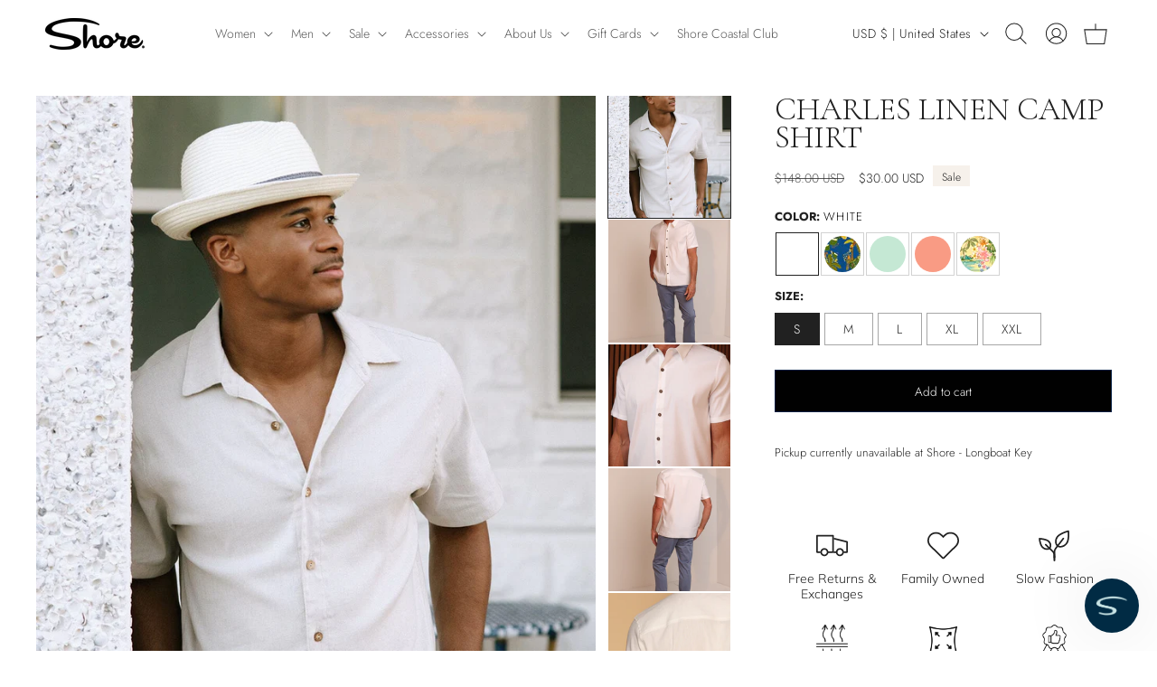

--- FILE ---
content_type: text/css
request_url: https://shorebrand.com/cdn/shop/t/231/assets/fonts.css?v=123387351684312335671766781842
body_size: -489
content:
@font-face{font-family:Mulish;src:url(//shorebrand.com/cdn/shop/files/Mulish-Regular.woff2?v=6465897036978938257) format("woff2"),url(//shorebrand.com/cdn/shop/files/Mulish-Regular.woff?v=11178301233345900371) format("woff"),url(//shorebrand.com/cdn/shop/files/Mulish-Regular.ttf?v=7599028229558067008) format("truetype");font-weight:400;font-display:swap;font-style:normal}@font-face{font-family:Cormorant Garamond;src:url(//shorebrand.com/cdn/shop/files/CormorantGaramond-Italic.woff2?v=2525185649545157565) format("woff2"),url(//shorebrand.com/cdn/shop/files/CormorantGaramond-Italic.woff?v=7365856504831309620) format("woff"),url(//shorebrand.com/cdn/shop/files/CormorantGaramond-Italic.ttf?v=5563981544938566045) format("truetype");font-weight:400;font-display:swap;font-style:italic}@font-face{font-family:Bondoni;src:url(//shorebrand.com/cdn/shop/files/Bondoni.woff?78096) format(woff);font-weight:400;font-display:swap;font-style:normal}
/*# sourceMappingURL=/cdn/shop/t/231/assets/fonts.css.map?v=123387351684312335671766781842 */


--- FILE ---
content_type: text/css
request_url: https://shorebrand.com/cdn/shop/t/231/assets/custom-styles.css?v=29309683495069166191766777658
body_size: -519
content:
.product.product--single_column.product--mobile-show.grid--1-col.grid--2-col-tablet ul li.grid__item {
  width: calc(100% - var(--grid-desktop-horizontal-spacing) / 2);
}

.product__info-container .product__description {
  font-size: 0.9em;
}
.accordion .summary__title {
  align-items: center;
}
h2.h4.accordion__title {
  font-size: 0.9em;
  font-family: var(--font-body-family);
  line-height: normal;
  display: flex;
}
.product__accordion .accordion__content {
  font-size: 0.9em;
  line-height: 1.2em;
}


.gallery__wrapper {
  padding-bottom: 40px;
}

h2.mega__menu--collection--title {
  font-size: 30px !important;
  padding-bottom: 20px;
  padding-left: 10px;
}


--- FILE ---
content_type: text/css
request_url: https://shorebrand.com/cdn/shop/t/231/assets/component-card.css?v=26901432962651069211766777646
body_size: 1690
content:
/** Shopify CDN: Minification failed

Line 524:14 Expected identifier but found whitespace
Line 524:16 Unexpected "{"
Line 524:26 Expected ":"
Line 524:47 Expected ":"
Line 527:14 Expected identifier but found whitespace
Line 527:16 Unexpected "{"
Line 527:26 Expected ":"
Line 527:47 Expected ":"
Line 559:14 Expected identifier but found whitespace
Line 559:16 Unexpected "{"
... and 6 more hidden warnings

**/
.quick-add {
  padding-top: 10px;
}

.button {
  font-size: 0.85em;
}

.card-wrapper {
  color: inherit;
  height: 100%;
  position: relative;
  text-decoration: none;
}

.card {
  text-decoration: none;
  text-align: var(--text-alignment);
}

.card:not(.ratio) {
  display: flex;
  flex-direction: column;
  height: 100%;
}

.card.card--horizontal {
  --text-alignment: left;
  --image-padding: 0rem;
  flex-direction: row;
  align-items: flex-start;
  gap: 1.5rem;
}

.card--horizontal.ratio:before {
  padding-bottom: 0;
}

.card--card.card--horizontal {
  padding: 1.2rem;
}

.card--card.card--horizontal.card--text {
  column-gap: 0;
}

.card--card {
  height: 100%;
}

.card--card,
.card--standard .card__inner {
  position: relative;
  box-sizing: border-box;
  border-radius: var(--border-radius);
  border: var(--border-width) solid rgba(var(--color-foreground), var(--border-opacity));
}

.card--card:after,
.card--standard .card__inner:after {
  content: '';
  position: absolute;
  z-index: -1;
  width: calc(var(--border-width) * 2 + 100%);
  height: calc(var(--border-width) * 2 + 100%);
  top: calc(var(--border-width) * -1);
  left: calc(var(--border-width) * -1);
  border-radius: var(--border-radius);
  box-shadow: var(--shadow-horizontal-offset) var(--shadow-vertical-offset) var(--shadow-blur-radius)
    rgba(var(--color-shadow), var(--shadow-opacity));
}

/* Needed for gradient continuity with or without animation, the transform scopes the gradient to its container which happens already when animation are turned on */
.card--card.gradient,
.card__inner.gradient {
  transform: perspective(0);
}

/* Needed for gradient continuity with or without animation so that transparent PNG images come up as we would expect */
.card__inner.color-background-1 {
  background: transparent;
}

/* Needed for gradient continuity with or without animation, the transform scopes the gradient to its container which happens already when animation are turned on */
.card--card.gradient,
.card__inner.gradient {
  transform: perspective(0);
}

/* Needed for gradient continuity with or without animation so that transparent PNG images come up as we would expect */
.card__inner.color-background-1 {
  background: transparent;
}

.card .card__inner .card__media {
  overflow: hidden;
  /* Fix for Safari border bug on hover */
  z-index: 0;
  border-radius: calc(var(--border-radius) - var(--border-width) - var(--image-padding));
}

.card--card .card__inner .card__media {
  border-bottom-right-radius: 0;
  border-bottom-left-radius: 0;
}

.card--standard.card--text {
  background-color: transparent;
}

.card-information {
  text-align: var(--text-alignment);
}

.card__media,
.card .media {
  bottom: 0;
  position: absolute;
  top: 0;
}

.card .media {
  width: 100%;
}

.card__media {
  margin: var(--image-padding);
  width: calc(100% - 2 * var(--image-padding));
}

.card--standard .card__media {
  margin: var(--image-padding);
}

.card__inner {
  width: 100%;
}

.card--media .card__inner .card__content {
  position: relative;
  padding: calc(var(--image-padding) + 1rem);
}

.card__content {
  display: grid;
  grid-template-rows: minmax(0, 1fr) max-content minmax(0, 1fr);
  padding: 1rem;
  width: 100%;
  flex-grow: 1;
}

.card__content--auto-margins {
  grid-template-rows: minmax(0, auto) max-content minmax(0, auto);
}

.card__information {
  grid-row-start: 2;
  padding: 0rem 1rem;
}

.card:not(.ratio) > .card__content {
  grid-template-rows: max-content minmax(0, 1fr) max-content auto;
}

.card-information .card__information-volume-pricing-note {
  margin-top: 0.6rem;
  line-height: calc(0.5 + 0.4 / var(--font-body-scale));
  color: rgba(var(--color-foreground), 0.75);
}

@media screen and (min-width: 750px) {
  /* .card__information {
    padding-bottom: 1.7rem;
    padding-top: 1.7rem;
  } */
}

.card__badge {
  align-self: flex-end;
  grid-row-start: 3;
  justify-self: flex-start;
  text-align: center;
  margin-bottom: 10px; 
}

.card__badge.top {
  align-self: flex-start;
  grid-row-start: 1;
}

.card__badge.right {
  justify-self: flex-end;
}

.card:not(.card--horizontal) > .card__content > .card__badge {
  margin: 1.3rem;
}

.card__media .media img {
  height: 100%;
  object-fit: cover;
  object-position: center center;
  width: 100%;
}

.card__inner:not(.ratio) > .card__content {
  height: 100%;
}

.card__heading {
  margin-top: 10px;
  margin-bottom: 0;
  text-align: center;
}

.card__heading:last-child {
  margin-bottom: 0;
}

.card--horizontal .card__heading,
.card--horizontal .price__container .price-item,
.card--horizontal__quick-add {
  font-size: calc(var(--font-heading-scale) * 1.2rem);
}

.card--horizontal
  .card-information
  > *:not(.visually-hidden:first-child)
  + *:not(.rating):not(.card__information-volume-pricing-note) {
  margin-top: 0;
}

.card--horizontal__quick-add:before {
  box-shadow: none;
}
.card__heading{
  font-size: 17px;
}

@media only screen and (min-width: 750px) {
  .card--horizontal .card__heading,
  .card--horizontal .price__container .price-item,
  .card--horizontal__quick-add {
    font-size: calc(var(--font-heading-scale) * 1.3rem);
  }
}
@media only screen and (max-width: 749px) {

  .card__heading {
    font-size: 130%;
}
}

.card--card.card--media > .card__content {
  margin-top: calc(0rem - var(--image-padding));
}

.card--standard.card--text a::after,
.card--card .card__heading a::after {
  bottom: calc(var(--border-width) * -1);
  left: calc(var(--border-width) * -1);
  right: calc(var(--border-width) * -1);
  top: calc(var(--border-width) * -1);
}

.card__heading a::after {
  bottom: 0;
  /* content: ''; */
  left: 0;
  position: absolute;
  right: 0;
  top: 0;
  z-index: 1;
}

.card__heading a:after {
  outline-offset: 0.3rem;
}

.card__heading a:focus:after {
  box-shadow: 0 0 0 0.3rem rgb(var(--color-background)), 0 0 0.5rem 0.4rem rgba(var(--color-foreground), 0.3);
  outline: 0.2rem solid rgba(var(--color-foreground), 0.5);
}

.card__heading a:focus-visible:after {
  box-shadow: 0 0 0 0.3rem rgb(var(--color-background)), 0 0 0.5rem 0.4rem rgba(var(--color-foreground), 0.3);
  outline: 0.2rem solid rgba(var(--color-foreground), 0.5);
}

.card__heading a:focus:not(:focus-visible):after {
  box-shadow: none;
  outline: 0;
}

.card__heading a:focus {
  box-shadow: none;
  outline: 0;
}

@media screen and (min-width: 990px) {
  .card .media.media--hover-effect > img:only-child,
  .card-wrapper .media.media--hover-effect > img:only-child {
    transition: transform var(--duration-long) ease;
  }

  .card:hover .media.media--hover-effect > img:first-child:only-child,
  .card-wrapper:hover .media.media--hover-effect > img:first-child:only-child {
    transform: scale(1.03);
  }

  .card-wrapper:hover .media.media--hover-effect > img:first-child:not(:only-child) {
    opacity: 0;
  }

  .card-wrapper:hover .media.media--hover-effect > img + img {
    opacity: 1;
    transition: transform var(--duration-long) ease;
    transform: scale(1.03);
  }

  .underline-links-hover:hover a {
    text-decoration: underline;
    text-underline-offset: 0.3rem;
  }
}

.card--standard.card--media .card__inner .card__information,
.card--standard.card--text:not(.card--horizontal) > .card__content .card__heading:not(.card__heading--placeholder),
.card--standard:not(.card--horizontal) > .card__content .card__badge,
.card--standard.card--text.article-card > .card__content .card__information,
.card--standard > .card__content .card__caption {
  display: none;
}

.card--standard:not(.card--horizontal) .placeholder-svg {
  height: auto;
  width: 100%;
}

.card--standard > .card__content {
  padding: 0;
}

.card--standard > .card__content .card__information {
  padding-left: 0;
  padding-right: 0;
}

.card--card.card--media .card__inner .card__information,
.card--card.card--text .card__inner {
  display: none;
}

.card--horizontal .card__badge,
.card--horizontal.card--text .card__inner {
  display: none;
}

.card--extend-height {
  height: 100%;
}

.card--extend-height.card--standard.card--text,
.card--extend-height.card--media {
  display: flex;
  flex-direction: column;
}

.card--extend-height.card--standard.card--text .card__inner,
.card--extend-height.card--media .card__inner {
  flex-grow: 1;
}

.card .icon-wrap {
  margin-left: 0.8rem;
  white-space: nowrap;
  transition: transform var(--duration-short) ease;
  overflow: hidden;
}

.card-information > * + * {
  margin-top: 0.5rem;
}

.card-information {
  width: 100%;
}

.card-information > * {
  line-height: calc(1 + 0.4 / var(--font-body-scale));
  color: rgb(var(--color-foreground));
}

.card-information > .price {
  color: rgb(var(--color-foreground));
  text-align: center;
}

.card--horizontal .card-information > .price {
  color: rgba(var(--color-foreground), 0.75);
}

.card-information > .rating {
  margin-top: 0.4rem;
}

.card-information > *:not(.visually-hidden:first-child) + *:not(.rating):not(.card__information-volume-pricing-note) {
  margin-top: 0.7rem;
}

.card-information .caption {
  letter-spacing: 0.07rem;
}

.card-article-info {
  margin-top: 1rem;
}

/* Card Shapes */

.card--shape .card__content {
  padding-top: 0;
}

.card--shape.card--standard:not(.card--text) .card__inner {
  border: 0;
  /* Border is not currently compatible with image shapes for standard cards. */
  background-color: transparent;
  filter: drop-shadow(
    var(--shadow-horizontal-offset) var(--shadow-vertical-offset) var(--shadow-blur-radius)
      rgba(var(--color-shadow), var(--shadow-opacity))
  );
}

.card--shape.card--standard:not(.card--text) .card__inner:after {
  display: none;
}

.grid__item:nth-child(2n) .shape--blob {
  clip-path: polygon(var(--shape--blob-2));
}

.grid__item:nth-child(3n) .shape--blob {
  clip-path: polygon(var(--shape--blob-3));
}

.grid__item:nth-child(4n) .shape--blob {
  clip-path: polygon(var(--shape--blob-4));
}

.grid__item:nth-child(5n) .shape--blob {
  clip-path: polygon(var(--shape--blob-5));
}

.grid__item:nth-child(7n) .shape--blob {
  clip-path: polygon(var(--shape--blob-6));
}

.grid__item:nth-child(8n) .shape--blob {
  clip-path: polygon(var(--shape--blob-1));
}

/* Card Shape Hover Rules */

@media (prefers-reduced-motion: no-preference) {
  .product-card-wrapper .shape--round {
    transition: clip-path var(--duration-long) ease;
  }

  .product-card-wrapper:hover .shape--round {
    clip-path: ellipse(47% 47% at 50% 50%);
  }

  .product-card-wrapper .shape--blob {
    transition: clip-path var(--duration-long) ease-in-out;
  }

  .product-card-wrapper:hover .shape--blob {
    clip-path: polygon(var(--shape--blob-5));
  }

  .grid__item:nth-child(2n) .product-card-wrapper:hover .shape--blob {
    clip-path: polygon(var(--shape--blob-6));
  }

  .grid__item:nth-child(3n) .product-card-wrapper:hover .shape--blob {
    clip-path: polygon(var(--shape--blob-1));
  }

  .grid__item:nth-child(4n) .product-card-wrapper:hover .shape--blob {
    clip-path: polygon(var(--shape--blob-2));
  }

  .grid__item:nth-child(5n) .product-card-wrapper:hover .shape--blob {
    clip-path: polygon(var(--shape--blob-3));
  }

  .grid__item:nth-child(7n) .product-card-wrapper:hover .shape--blob {
    clip-path: polygon(var(--shape--blob-4));
  }

  .grid__item:nth-child(8n) .product-card-wrapper:hover .shape--blob {
    clip-path: polygon(var(--shape--blob-5));
  }
}


.product-grid .card__heading {
    font-size: {{ settings.card_title_size }}px;
}
.product-grid .price {
    font-size: {{ settings.card_price_size }}px;
}
.card__product--swatch {
  display: flex;
  justify-content: flex-start;
  align-items: center;
  gap: 10px;
  margin-left: 1px !important;
  margin-bottom: 2px !important;
  margin-top: 10px !important;
  flex-wrap: wrap;
}
.card__product--swatch label.cs__color--swatch-color.active {
  border: 1px solid var(--gradient-background);
  outline: 1px solid #000;
}
.card__product--swatch label.cs__color--swatch-color .swatch__color--swatch--bg {
  width: 23px; 
  height: 23px; 
  border-radius: 50px; 
  display: block;
  border: solid 1px #C0C0C0;
  background-size: cover;
  background-position: top center;
}

.card__product--swatch label.cs__color--swatch-color {
  border-radius: 50px;
  cursor: pointer;
}
@media screen and (max-width:768px){
  .product-grid .card__heading {
    font-size: {{ settings.card_title_sizeM }}px;
  }
  .product-grid .price {
    font-size: {{ settings.card_price_sizeM }}px;
  }
}
.product-card-wrapper-v2 .card-information>*:not(.visually-hidden:first-child)+*:not(.rating):not(.card__information-volume-pricing-note) {
  margin: 0;
}
a.card_link.visually-hidden {
    width: 100%;
    height: 100%;
    clip: unset;
    z-index: 1;
    opacity: 0;
}
.original_fit_image .card .media img {
    object-fit: contain;
    object-position: left;
}

.product-card-wrapper-v2 .card__inner:hover img.motion-reduce.main__image--item {
  display: none;
}

--- FILE ---
content_type: text/css
request_url: https://shorebrand.com/cdn/shop/t/231/assets/component-mega-menu.css?v=55076612434866416251766777652
body_size: 33
content:
.mega-menu{position:static}.mega-menu__content{background-color:rgb(var(--color-background));border-left:0;border-radius:0;border-right:0;left:0;overflow-y:auto;padding-bottom:3rem;padding-top:3rem;position:absolute;right:0;top:100%}.shopify-section-header-sticky .mega-menu__content{max-height:calc(100vh - var(--header-bottom-position-desktop, 20rem) - 4rem)}.header-wrapper--border-bottom .mega-menu__content{border-top:0}.js .mega-menu__content{opacity:0;transform:translateY(-1.5rem)}.mega-menu[open] .mega-menu__content{opacity:1;transform:translateY(0)}.mega-menu__list{display:grid;gap:1.8rem 4rem;grid-template-columns:repeat(6,minmax(0,1fr));list-style:none}.mega-menu__link{color:rgba(var(--color-foreground),.75);display:block;line-height:calc(1 + .3 / var(--font-body-scale));padding-bottom:.6rem;padding-top:.6rem;text-decoration:none;transition:text-decoration var(--duration-short) ease;word-wrap:break-word}.mega-menu__link--level-2{font-weight:700}.header--top-center .mega-menu__list{display:flex;justify-content:center;flex-wrap:wrap;column-gap:0}.header--top-center .mega-menu__list>li{width:16%;padding-right:2.4rem}.mega-menu__link:hover,.mega-menu__link--active{color:rgb(var(--color-foreground));text-decoration:underline}.mega-menu__link--active:hover{text-decoration-thickness:.2rem}.mega-menu .mega-menu__list--condensed{display:block}.mega-menu__list--condensed .mega-menu__link{font-weight:400}.mega__menu--container{display:flex;gap:20px;padding:0 5rem}.mega__menu--item{max-width:var(--width);width:100%}.mega__menu--collection--item{width:100%;display:flex;justify-content:center;align-items:flex-start}.mega__menu--collection--item a{width:100%;display:flex;aspect-ratio:5/6}.mega__menu--collection--item img{width:100%;object-fit:cover;max-width:100%}.mega__menu--item.mega__menu--item-links ul{padding:0}.mega__menu--collection--item{position:relative}.mega__menu--collection--details{position:absolute;left:20px;bottom:5px}h2.mega__menu--collection--title{margin:0;font-size:17px;font-weight:400;line-height:27.61px;letter-spacing:-.02em;text-align:left;color:#fff}.template-index .site-header-transparent nav.header__inline-menu .mega__menu--collection--item a,.template-index .site-header-transparent nav.header__inline-menu .mega__menu--collection--item a *{color:#fff!important;display:flex;justify-content:center;align-items:center;aspect-ratio:5 / 6;transition:2s;overflow:hidden}.mega__menu--collection--item a:hover img{transition:2s}.mega-menu[open] .mega-menu__content{opacity:1;transform:translateY(0);max-width:var(--page-width);width:100%;margin:0 auto}.mega__menu--container ul.mega-menu__list.mega-menu__list--condensed{display:flex;flex-direction:column;gap:5px;margin-bottom:15px}.mega__menu--list--title,.template-index .site-header-transparent nav.header__inline-menu .mega__menu--list--title{font-size:12px;font-weight:700;line-height:18.75px;text-align:left;color:#212121!important;text-decoration:none}
/*# sourceMappingURL=/cdn/shop/t/231/assets/component-mega-menu.css.map?v=55076612434866416251766777652 */


--- FILE ---
content_type: text/javascript; charset=utf-8
request_url: https://strn.rise-ai.com/?shop=shore.myshopify.com
body_size: 89192
content:

      (function() {
          if (!window.RiseStoreFront) {
              window.RiseStoreFront = {};
          }
          window.RiseStoreFront.shop = {"shop_url":"shore.myshopify.com","brand":null,"address1":"1449 Tallevast Road","city":"Sarasota","country":"US","currency":"USD","name":"Shore","zip":"34243","language":null,"money_format":"${{amount}}","gw_installed":1};
          window.RiseStoreFront.store_assets = {"rewards_page":{"theme":{"font":"Montserrat","headline_font":"Montserrat","font_size":16,"colors":{"primary":{"text":"#4A4A4A","headline":"#023246","button":"#023246","button_text":"#FFFFFF"},"secondary":{"text":"#FFFFFF","headline":"#FFFFFF","button":"#023246","button_text":"#FFFFFF"}},"headline_font_size":12},"sections":[{"type":"dynamicGeneral","name":"Welcome","padding":80,"alignment":"center","image":"https://assets.rise-ai.com/static/259b251e1b1f41b8b2725bef48f7fca5.jpg","image_size":"cover","image_alignment":"center center","overlay_color":"#9ADBE8","overlay_opacity":20,"elements":{"signed_out":[{"type":"spacer","spacer_size":32},{"type":"headline","content":"Gain Exclusive Access:","size":"h3","secondary":true},{"type":"headline","content":"Welcome to Shore's Coastal Club","size":"h1","secondary":true},{"type":"spacer","spacer_size":18},{"type":"button","content":"Join Now","link":"https://shorebrand.com/account/register","size":"small","secondary":true},{"type":"image","image":"","image_size":50}],"signed_in":[{"type":"spacer","spacer_size":46},{"type":"headline","content":"Welcome back, {{customer_first_name}}!","size":"h2","secondary":true},{"type":"headline","content":"Your current VIP points hold a value of :","size":"h3","secondary":true},{"type":"headline","content":"${{store_credit_value}}","size":"h2","secondary":true},{"type":"text_container","content":"<p><strong>Provide your membership code at checkout to receive your savings!</strong></p><p><strong>Your VIP membership code is: {{store_credit_code}}</strong></p>","secondary":true},{"type":"button","content":"Shop Now","link":"https://shorebrand.com/collections/new-arrivals","size":"large","secondary":false}]}},{"type":"general","name":"How to Redeem","padding":16,"alignment":"center","image":"","image_size":"cover","image_alignment":"center center","overlay_color":"#FDFCF9","overlay_opacity":0,"elements":[{"type":"spacer","spacer_size":32},{"type":"headline","content":"Enjoy Members-Only Benefits","size":"h2","secondary":false},{"type":"text_container","content":"<p class=\"ql-align-center\"><span style=\"color: rgb(0, 0, 0);\">With more ways to unlock exciting perks, this is your all-access pass to exclusive rewards!</span></p>"},{"type":"spacer","spacer_size":32},{"type":"steps","secondary":false,"steps":[{"image":"https://assets.rise-ai.com/static/0da123719dba4a4baf2213f32e4d4cca.png","title":"Welcome Gift","text":"<p class=\"ql-align-center\"><span style=\"color: rgb(51, 51, 51);\">Celebrate your new VIP status with 20% off your first online purchase after joining our mailing list!</span></p>","image_size":28},{"image":"[data-uri]","title":"Free Shipping","text":"<p class=\"ql-align-center\">VIPS receive free standard shipping on all orders placed within the U.S.</p>","size":"small","image_size":28},{"image":"https://assets.rise-ai.com/static/9d5390e0cb334fec85a045d13adcf83c.png","title":"First Look","text":"<p class=\"ql-align-center\"><span style=\"color: rgb(51, 51, 51);\">Be the first to shop our latest drops and special capsules</span></p>","image_size":28},{"image":"https://assets.rise-ai.com/static/f535f27b7d11467d82851906d9e897fb.png","title":"Birthday Bonus","text":"<p class=\"ql-align-center\"><span style=\"color: rgb(51, 51, 51);\">Share your birthday to receive a special gift during your birthday month</span></p>","image_size":28},{"image":"https://assets.rise-ai.com/static/a22e2908a02f4e7286b15b4e5cec9b3c.png","title":"Access VIP Events","text":"<p class=\"ql-align-center\"><span style=\"color: rgb(51, 51, 51);\">Don't miss out - VIP members get to shop our private events<span class=\"ql-cursor\">﻿﻿﻿﻿</span></span></p>","size":"small","image_size":28}]},{"type":"spacer","spacer_size":11},{"type":"headline","content":"Earn VIP Points As You Shop!","size":"h2","secondary":false},{"type":"text_container","content":"<p><span style=\"color: rgb(0, 0, 0);\">Receive 1 point for every $1 spent when shopping as a VIP, in-store or online. Receive special savings when you redeem your points at checkout. </span></p>","secondary":false},{"type":"button","content":"Start Earning Points","link":"https://shorebrand.com/account/register","size":"large","secondary":true},{"type":"spacer","spacer_size":32}]},{"type":"general","name":"FAQ","padding":14,"alignment":"center","image":"","image_size":"cover","image_alignment":"center center","overlay_color":"#F7F6F1","overlay_opacity":100,"elements":[{"type":"headline","content":"Frequently Asked Questions","size":"h3","secondary":false},{"type":"spacer","spacer_size":20},{"type":"faq","questions":[{"question_content":"How do I become a VIP member?","answers_content":"Our VIP membership is free and easy to join. Create an account to see your points and unlock exclusive benefits. If you already have an existing account, simply login to continue earning points as you shop!"},{"question_content":"How do I earn points?","answers_content":"VIP members earn 1 point for every $1 spent online or in-store."},{"question_content":"How can I redeem my points?","answers_content":"To redeem your VIP points, simply copy your unique VIP membership code and paste it in the discount field when checking out."},{"question_content":"What happens to my points if I return items?","answers_content":"Your points balance will show a reduction equal to the points value of the returned merchandise. Exchanges will not affect your VIP account point balance."},{"question_content":"How do I get the most out of my VIP membership?","answers_content":"When signing up to become a VIP, we recommend providing your birthday, email, and phone number, as exclusive offers will occur throughout the year that pertains to this information."},{"question_content":"Help! I can't find my reward(s)","answers_content":"If you are having difficulties locating your valid VIP reward(s), please check the spam/clutter folder within the provided email address used when setting up your VIP membership. If you still require assistance with locating your reward(s), we would be happy to help! Simply email: Contactus@shorebrand.com, with a subject line that includes 'Issues with my VIP rewards' "},{"question_content":"Do VIP points expire?","answers_content":"Unredeemed VIP points do not expire once credited to your account."},{"question_content":"How do I receive free shipping as a VIP?","answers_content":"To receive free shipping on your online order, ensure you are logged into your VIP account when checking out. If you are shipping to a different address than your account has on file, simply add a new address to your account by following these steps: Go to 'My Account' then click 'View Addresses' and add the new address you'd like your order to be delivered to. Free VIP shipping should now be an available shipping method when checking out."}],"secondary":false}]}],"page_id":84910243934},"widget":{"theme":{"white_label":true,"font":"Montserrat","font_size":15,"placement":{"position":"right","alignment":"bottom","x_spacing":20,"y_spacing":20},"colors":{"panel_background":"#F7F6F1","header_background":"#012B44","header_text":"#F7F6F1","header_icons":"#cecece","card_background":"#FDFCF9","card_text":"#444444","card_icon":"#012B44","heading_text":"#012B44","notification_background":"#2faad8","notification_text":"#ffffff","button_background":"#C9E4E5","button_text":"#012B44","launcher_background":"#012B44","launcher_text":"#C9E4E5"},"header_background_image":"","header_background_position":"center"},"panel":{"home":{"header":{"visitor":{"sub_title":"Gain Exclusive Access:","title":"Become a VIP"},"member":{"sub_title":"Your all-access pass to exclusive rewards","title":"Shore VIP"}},"cards":[{"name":"account","active":true,"visitor":{"title":"Enjoy Members-Only Benefits","text":"<p><span style=\"background-color: rgb(253, 252, 249); color: rgb(0, 0, 0);\">With more ways to unlock exciting perks, this is your all-access pass to exclusive rewards!</span></p>","button":"Join now","bottom_text":"<p>Already on the list? <span style=\"color: rgb(102, 163, 224);\">{{#account_link}}Sign in{{/account_link}}</span></p>"},"member":{"title":"You have ${{store_credit_value}} VIP points","text":"<p>Now it's time to shop! Redeem your reward at checkout by providing your VIP code:</p><p> {{store_credit_code}}</p>"}},{"name":"referrals","active":false,"visitor":{"title":"Referral","text":"<p>Share your favorite store with your friends and receive rewards.</p>"},"member":{"in_program":{"title":"Referral","text":"<p>Share this link with your friends, and you'll both receive a reward. </p><p><strong>Your link:</strong> <span style=\"color: rgb(102, 163, 224);\">{{customer_referral_link}}</span></p>","button":"Copy link"},"out_program":{"title":"Referral","text":"<p>Create &amp; share a link with your friends, and you'll both receive a reward. </p>","button":"Create link"}},"items":[{"icon":"crown","title":"They get","label":"5% cashback"},{"icon":"mountain","title":"You get","label":"10% of each successful referral"}]},{"name":"rewards","active":true,"title":"","text":"","items":[{"icon":"coins","label":"Receive 1 point for every $1 spent when shopping as a VIP, in-store or online.","title":"Earn & Redeem VIP Points"},{"icon":"check-circle","label":"VIPS receive free standard shipping on all orders placed within the U.S.","title":"Free Shipping"},{"icon":"tag","label":"Be the first to shop our latest drops and special capsules!","title":"Get the First Look"},{"icon":"star","label":"Celebrate your Birthday month with a special gift from Shore!","title":"Birthday Bonus"}]}]}},"launcher":{"type":"icon","text":"VIP ACCESS","icon":"[data-uri]"}},"quick_apply":{"theme":{"font":"Montserrat","font_size":14,"colors":{"button_background":"#023246","button_text":"#ffffff","text":"#000000"}},"panel":{"text":"<p>{{customer_first_name}}, You have $<strong>{{store_credit_value}}</strong> in Shore Bucks you can use!</p>","button_text":"Apply Store Credit"}}};
      })();(function(t){var e={};function n(r){if(e[r])return e[r].exports;var i=e[r]={i:r,l:!1,exports:{}};return t[r].call(i.exports,i,i.exports,n),i.l=!0,i.exports}n.m=t,n.c=e,n.d=function(t,e,r){n.o(t,e)||Object.defineProperty(t,e,{enumerable:!0,get:r})},n.r=function(t){"undefined"!==typeof Symbol&&Symbol.toStringTag&&Object.defineProperty(t,Symbol.toStringTag,{value:"Module"}),Object.defineProperty(t,"__esModule",{value:!0})},n.t=function(t,e){if(1&e&&(t=n(t)),8&e)return t;if(4&e&&"object"===typeof t&&t&&t.__esModule)return t;var r=Object.create(null);if(n.r(r),Object.defineProperty(r,"default",{enumerable:!0,value:t}),2&e&&"string"!=typeof t)for(var i in t)n.d(r,i,function(e){return t[e]}.bind(null,i));return r},n.n=function(t){var e=t&&t.__esModule?function(){return t["default"]}:function(){return t};return n.d(e,"a",e),e},n.o=function(t,e){return Object.prototype.hasOwnProperty.call(t,e)},n.p="/",n(n.s=0)})({0:function(t,e,n){t.exports=n("56d7")},"00ee":function(t,e,n){var r=n("b622"),i=r("toStringTag"),o={};o[i]="z",t.exports="[object z]"===String(o)},"0366":function(t,e,n){var r=n("1c0b");t.exports=function(t,e,n){if(r(t),void 0===e)return t;switch(n){case 0:return function(){return t.call(e)};case 1:return function(n){return t.call(e,n)};case 2:return function(n,r){return t.call(e,n,r)};case 3:return function(n,r,i){return t.call(e,n,r,i)}}return function(){return t.apply(e,arguments)}}},"057f":function(t,e,n){var r=n("fc6a"),i=n("241c").f,o={}.toString,a="object"==typeof window&&window&&Object.getOwnPropertyNames?Object.getOwnPropertyNames(window):[],s=function(t){try{return i(t)}catch(e){return a.slice()}};t.exports.f=function(t){return a&&"[object Window]"==o.call(t)?s(t):i(r(t))}},"06cf":function(t,e,n){var r=n("83ab"),i=n("d1e7"),o=n("5c6c"),a=n("fc6a"),s=n("c04e"),c=n("5135"),u=n("0cfb"),f=Object.getOwnPropertyDescriptor;e.f=r?f:function(t,e){if(t=a(t),e=s(e,!0),u)try{return f(t,e)}catch(n){}if(c(t,e))return o(!i.f.call(t,e),t[e])}},"0a3f":function(t){t.exports=JSON.parse('{"cluster":"production","dev":false}')},"0cfb":function(t,e,n){var r=n("83ab"),i=n("d039"),o=n("cc12");t.exports=!r&&!i((function(){return 7!=Object.defineProperty(o("div"),"a",{get:function(){return 7}}).a}))},1313:function(t,e,n){var r=n("5f5a");"string"===typeof r&&(r=[[t.i,r,""]]),r.locals&&(t.exports=r.locals);var i=n("499e").default;i("36376cc9",r,!0,{sourceMap:!1,shadowMode:!1})},"14c3":function(t,e,n){var r=n("c6b6"),i=n("9263");t.exports=function(t,e){var n=t.exec;if("function"===typeof n){var o=n.call(t,e);if("object"!==typeof o)throw TypeError("RegExp exec method returned something other than an Object or null");return o}if("RegExp"!==r(t))throw TypeError("RegExp#exec called on incompatible receiver");return i.call(t,e)}},"159b":function(t,e,n){var r=n("da84"),i=n("fdbc"),o=n("17c2"),a=n("9112");for(var s in i){var c=r[s],u=c&&c.prototype;if(u&&u.forEach!==o)try{a(u,"forEach",o)}catch(f){u.forEach=o}}},"17c2":function(t,e,n){"use strict";var r=n("b727").forEach,i=n("a640"),o=n("ae40"),a=i("forEach"),s=o("forEach");t.exports=a&&s?[].forEach:function(t){return r(this,t,arguments.length>1?arguments[1]:void 0)}},"19aa":function(t,e){t.exports=function(t,e,n){if(!(t instanceof e))throw TypeError("Incorrect "+(n?n+" ":"")+"invocation");return t}},"1be4":function(t,e,n){var r=n("d066");t.exports=r("document","documentElement")},"1c0b":function(t,e){t.exports=function(t){if("function"!=typeof t)throw TypeError(String(t)+" is not a function");return t}},"1c7e":function(t,e,n){var r=n("b622"),i=r("iterator"),o=!1;try{var a=0,s={next:function(){return{done:!!a++}},return:function(){o=!0}};s[i]=function(){return this},Array.from(s,(function(){throw 2}))}catch(c){}t.exports=function(t,e){if(!e&&!o)return!1;var n=!1;try{var r={};r[i]=function(){return{next:function(){return{done:n=!0}}}},t(r)}catch(c){}return n}},"1cdc":function(t,e,n){var r=n("342f");t.exports=/(iphone|ipod|ipad).*applewebkit/i.test(r)},"1d80":function(t,e){t.exports=function(t){if(void 0==t)throw TypeError("Can't call method on "+t);return t}},"1dde":function(t,e,n){var r=n("d039"),i=n("b622"),o=n("2d00"),a=i("species");t.exports=function(t){return o>=51||!r((function(){var e=[],n=e.constructor={};return n[a]=function(){return{foo:1}},1!==e[t](Boolean).foo}))}},2266:function(t,e,n){var r=n("825a"),i=n("e95a"),o=n("50c4"),a=n("0366"),s=n("35a1"),c=n("9bdd"),u=function(t,e){this.stopped=t,this.result=e},f=t.exports=function(t,e,n,f,l){var p,d,h,v,m,g,y,w=a(e,n,f?2:1);if(l)p=t;else{if(d=s(t),"function"!=typeof d)throw TypeError("Target is not iterable");if(i(d)){for(h=0,v=o(t.length);v>h;h++)if(m=f?w(r(y=t[h])[0],y[1]):w(t[h]),m&&m instanceof u)return m;return new u(!1)}p=d.call(t)}g=p.next;while(!(y=g.call(p)).done)if(m=c(p,w,y.value,f),"object"==typeof m&&m&&m instanceof u)return m;return new u(!1)};f.stop=function(t){return new u(!0,t)}},"23cb":function(t,e,n){var r=n("a691"),i=Math.max,o=Math.min;t.exports=function(t,e){var n=r(t);return n<0?i(n+e,0):o(n,e)}},"23e7":function(t,e,n){var r=n("da84"),i=n("06cf").f,o=n("9112"),a=n("6eeb"),s=n("ce4e"),c=n("e893"),u=n("94ca");t.exports=function(t,e){var n,f,l,p,d,h,v=t.target,m=t.global,g=t.stat;if(f=m?r:g?r[v]||s(v,{}):(r[v]||{}).prototype,f)for(l in e){if(d=e[l],t.noTargetGet?(h=i(f,l),p=h&&h.value):p=f[l],n=u(m?l:v+(g?".":"#")+l,t.forced),!n&&void 0!==p){if(typeof d===typeof p)continue;c(d,p)}(t.sham||p&&p.sham)&&o(d,"sham",!0),a(f,l,d,t)}}},"241c":function(t,e,n){var r=n("ca84"),i=n("7839"),o=i.concat("length","prototype");e.f=Object.getOwnPropertyNames||function(t){return r(t,o)}},"24fb":function(t,e,n){"use strict";function r(t,e){var n=t[1]||"",r=t[3];if(!r)return n;if(e&&"function"===typeof btoa){var o=i(r),a=r.sources.map((function(t){return"/*# sourceURL=".concat(r.sourceRoot||"").concat(t," */")}));return[n].concat(a).concat([o]).join("\n")}return[n].join("\n")}function i(t){var e=btoa(unescape(encodeURIComponent(JSON.stringify(t)))),n="sourceMappingURL=data:application/json;charset=utf-8;base64,".concat(e);return"/*# ".concat(n," */")}t.exports=function(t){var e=[];return e.toString=function(){return this.map((function(e){var n=r(e,t);return e[2]?"@media ".concat(e[2]," {").concat(n,"}"):n})).join("")},e.i=function(t,n,r){"string"===typeof t&&(t=[[null,t,""]]);var i={};if(r)for(var o=0;o<this.length;o++){var a=this[o][0];null!=a&&(i[a]=!0)}for(var s=0;s<t.length;s++){var c=[].concat(t[s]);r&&i[c[0]]||(n&&(c[2]?c[2]="".concat(n," and ").concat(c[2]):c[2]=n),e.push(c))}},e}},2532:function(t,e,n){"use strict";var r=n("23e7"),i=n("5a34"),o=n("1d80"),a=n("ab13");r({target:"String",proto:!0,forced:!a("includes")},{includes:function(t){return!!~String(o(this)).indexOf(i(t),arguments.length>1?arguments[1]:void 0)}})},"25f0":function(t,e,n){"use strict";var r=n("6eeb"),i=n("825a"),o=n("d039"),a=n("ad6d"),s="toString",c=RegExp.prototype,u=c[s],f=o((function(){return"/a/b"!=u.call({source:"a",flags:"b"})})),l=u.name!=s;(f||l)&&r(RegExp.prototype,s,(function(){var t=i(this),e=String(t.source),n=t.flags,r=String(void 0===n&&t instanceof RegExp&&!("flags"in c)?a.call(t):n);return"/"+e+"/"+r}),{unsafe:!0})},2626:function(t,e,n){"use strict";var r=n("d066"),i=n("9bf2"),o=n("b622"),a=n("83ab"),s=o("species");t.exports=function(t){var e=r(t),n=i.f;a&&e&&!e[s]&&n(e,s,{configurable:!0,get:function(){return this}})}},"27d6":function(t,e,n){var r;(function(){function i(t,e,n){return t.call.apply(t.bind,arguments)}function o(t,e,n){if(!t)throw Error();if(2<arguments.length){var r=Array.prototype.slice.call(arguments,2);return function(){var n=Array.prototype.slice.call(arguments);return Array.prototype.unshift.apply(n,r),t.apply(e,n)}}return function(){return t.apply(e,arguments)}}function a(t,e,n){return a=Function.prototype.bind&&-1!=Function.prototype.bind.toString().indexOf("native code")?i:o,a.apply(null,arguments)}var s=Date.now||function(){return+new Date};function c(t,e){this.a=t,this.o=e||t,this.c=this.o.document}var u=!!window.FontFace;function f(t,e,n,r){if(e=t.c.createElement(e),n)for(var i in n)n.hasOwnProperty(i)&&("style"==i?e.style.cssText=n[i]:e.setAttribute(i,n[i]));return r&&e.appendChild(t.c.createTextNode(r)),e}function l(t,e,n){t=t.c.getElementsByTagName(e)[0],t||(t=document.documentElement),t.insertBefore(n,t.lastChild)}function p(t){t.parentNode&&t.parentNode.removeChild(t)}function d(t,e,n){e=e||[],n=n||[];for(var r=t.className.split(/\s+/),i=0;i<e.length;i+=1){for(var o=!1,a=0;a<r.length;a+=1)if(e[i]===r[a]){o=!0;break}o||r.push(e[i])}for(e=[],i=0;i<r.length;i+=1){for(o=!1,a=0;a<n.length;a+=1)if(r[i]===n[a]){o=!0;break}o||e.push(r[i])}t.className=e.join(" ").replace(/\s+/g," ").replace(/^\s+|\s+$/,"")}function h(t,e){for(var n=t.className.split(/\s+/),r=0,i=n.length;r<i;r++)if(n[r]==e)return!0;return!1}function v(t){return t.o.location.hostname||t.a.location.hostname}function m(t,e,n){function r(){s&&i&&o&&(s(a),s=null)}e=f(t,"link",{rel:"stylesheet",href:e,media:"all"});var i=!1,o=!0,a=null,s=n||null;u?(e.onload=function(){i=!0,r()},e.onerror=function(){i=!0,a=Error("Stylesheet failed to load"),r()}):setTimeout((function(){i=!0,r()}),0),l(t,"head",e)}function g(t,e,n,r){var i=t.c.getElementsByTagName("head")[0];if(i){var o=f(t,"script",{src:e}),a=!1;return o.onload=o.onreadystatechange=function(){a||this.readyState&&"loaded"!=this.readyState&&"complete"!=this.readyState||(a=!0,n&&n(null),o.onload=o.onreadystatechange=null,"HEAD"==o.parentNode.tagName&&i.removeChild(o))},i.appendChild(o),setTimeout((function(){a||(a=!0,n&&n(Error("Script load timeout")))}),r||5e3),o}return null}function y(){this.a=0,this.c=null}function w(t){return t.a++,function(){t.a--,b(t)}}function _(t,e){t.c=e,b(t)}function b(t){0==t.a&&t.c&&(t.c(),t.c=null)}function x(t){this.a=t||"-"}function S(t,e){this.c=t,this.f=4,this.a="n";var n=(e||"n4").match(/^([nio])([1-9])$/i);n&&(this.a=n[1],this.f=parseInt(n[2],10))}function C(t){return R(t)+" "+t.f+"00 300px "+O(t.c)}function O(t){var e=[];t=t.split(/,\s*/);for(var n=0;n<t.length;n++){var r=t[n].replace(/['"]/g,"");-1!=r.indexOf(" ")||/^\d/.test(r)?e.push("'"+r+"'"):e.push(r)}return e.join(",")}function k(t){return t.a+t.f}function R(t){var e="normal";return"o"===t.a?e="oblique":"i"===t.a&&(e="italic"),e}function A(t){var e=4,n="n",r=null;return t&&((r=t.match(/(normal|oblique|italic)/i))&&r[1]&&(n=r[1].substr(0,1).toLowerCase()),(r=t.match(/([1-9]00|normal|bold)/i))&&r[1]&&(/bold/i.test(r[1])?e=7:/[1-9]00/.test(r[1])&&(e=parseInt(r[1].substr(0,1),10)))),n+e}function E(t,e){this.c=t,this.f=t.o.document.documentElement,this.h=e,this.a=new x("-"),this.j=!1!==e.events,this.g=!1!==e.classes}function j(t){t.g&&d(t.f,[t.a.c("wf","loading")]),$(t,"loading")}function T(t){if(t.g){var e=h(t.f,t.a.c("wf","active")),n=[],r=[t.a.c("wf","loading")];e||n.push(t.a.c("wf","inactive")),d(t.f,n,r)}$(t,"inactive")}function $(t,e,n){t.j&&t.h[e]&&(n?t.h[e](n.c,k(n)):t.h[e]())}function P(){this.c={}}function L(t,e,n){var r,i=[];for(r in e)if(e.hasOwnProperty(r)){var o=t.c[r];o&&i.push(o(e[r],n))}return i}function I(t,e){this.c=t,this.f=e,this.a=f(this.c,"span",{"aria-hidden":"true"},this.f)}function F(t){l(t.c,"body",t.a)}function N(t){return"display:block;position:absolute;top:-9999px;left:-9999px;font-size:300px;width:auto;height:auto;line-height:normal;margin:0;padding:0;font-variant:normal;white-space:nowrap;font-family:"+O(t.c)+";font-style:"+R(t)+";font-weight:"+t.f+"00;"}function M(t,e,n,r,i,o){this.g=t,this.j=e,this.a=r,this.c=n,this.f=i||3e3,this.h=o||void 0}function D(t,e,n,r,i,o,a){this.v=t,this.B=e,this.c=n,this.a=r,this.s=a||"BESbswy",this.f={},this.w=i||3e3,this.u=o||null,this.m=this.j=this.h=this.g=null,this.g=new I(this.c,this.s),this.h=new I(this.c,this.s),this.j=new I(this.c,this.s),this.m=new I(this.c,this.s),t=new S(this.a.c+",serif",k(this.a)),t=N(t),this.g.a.style.cssText=t,t=new S(this.a.c+",sans-serif",k(this.a)),t=N(t),this.h.a.style.cssText=t,t=new S("serif",k(this.a)),t=N(t),this.j.a.style.cssText=t,t=new S("sans-serif",k(this.a)),t=N(t),this.m.a.style.cssText=t,F(this.g),F(this.h),F(this.j),F(this.m)}x.prototype.c=function(t){for(var e=[],n=0;n<arguments.length;n++)e.push(arguments[n].replace(/[\W_]+/g,"").toLowerCase());return e.join(this.a)},M.prototype.start=function(){var t=this.c.o.document,e=this,n=s(),r=new Promise((function(r,i){function o(){s()-n>=e.f?i():t.fonts.load(C(e.a),e.h).then((function(t){1<=t.length?r():setTimeout(o,25)}),(function(){i()}))}o()})),i=null,o=new Promise((function(t,n){i=setTimeout(n,e.f)}));Promise.race([o,r]).then((function(){i&&(clearTimeout(i),i=null),e.g(e.a)}),(function(){e.j(e.a)}))};var U={D:"serif",C:"sans-serif"},q=null;function B(){if(null===q){var t=/AppleWebKit\/([0-9]+)(?:\.([0-9]+))/.exec(window.navigator.userAgent);q=!!t&&(536>parseInt(t[1],10)||536===parseInt(t[1],10)&&11>=parseInt(t[2],10))}return q}function z(t,e,n){for(var r in U)if(U.hasOwnProperty(r)&&e===t.f[U[r]]&&n===t.f[U[r]])return!0;return!1}function G(t){var e,n=t.g.a.offsetWidth,r=t.h.a.offsetWidth;(e=n===t.f.serif&&r===t.f["sans-serif"])||(e=B()&&z(t,n,r)),e?s()-t.A>=t.w?B()&&z(t,n,r)&&(null===t.u||t.u.hasOwnProperty(t.a.c))?H(t,t.v):H(t,t.B):W(t):H(t,t.v)}function W(t){setTimeout(a((function(){G(this)}),t),50)}function H(t,e){setTimeout(a((function(){p(this.g.a),p(this.h.a),p(this.j.a),p(this.m.a),e(this.a)}),t),0)}function V(t,e,n){this.c=t,this.a=e,this.f=0,this.m=this.j=!1,this.s=n}D.prototype.start=function(){this.f.serif=this.j.a.offsetWidth,this.f["sans-serif"]=this.m.a.offsetWidth,this.A=s(),G(this)};var Y=null;function K(t){0==--t.f&&t.j&&(t.m?(t=t.a,t.g&&d(t.f,[t.a.c("wf","active")],[t.a.c("wf","loading"),t.a.c("wf","inactive")]),$(t,"active")):T(t.a))}function X(t){this.j=t,this.a=new P,this.h=0,this.f=this.g=!0}function J(t,e,n,r,i){var o=0==--t.h;(t.f||t.g)&&setTimeout((function(){var t=i||null,s=r||{};if(0===n.length&&o)T(e.a);else{e.f+=n.length,o&&(e.j=o);var c,u=[];for(c=0;c<n.length;c++){var f=n[c],l=s[f.c],p=e.a,h=f;if(p.g&&d(p.f,[p.a.c("wf",h.c,k(h).toString(),"loading")]),$(p,"fontloading",h),p=null,null===Y)if(window.FontFace){h=/Gecko.*Firefox\/(\d+)/.exec(window.navigator.userAgent);var v=/OS X.*Version\/10\..*Safari/.exec(window.navigator.userAgent)&&/Apple/.exec(window.navigator.vendor);Y=h?42<parseInt(h[1],10):!v}else Y=!1;p=Y?new M(a(e.g,e),a(e.h,e),e.c,f,e.s,l):new D(a(e.g,e),a(e.h,e),e.c,f,e.s,t,l),u.push(p)}for(c=0;c<u.length;c++)u[c].start()}}),0)}function Q(t,e,n){var r=[],i=n.timeout;j(e);r=L(t.a,n,t.c);var o=new V(t.c,e,i);for(t.h=r.length,e=0,n=r.length;e<n;e++)r[e].load((function(e,n,r){J(t,o,e,n,r)}))}function Z(t,e){this.c=t,this.a=e}function tt(t,e){this.c=t,this.a=e}function et(t,e){this.c=t||nt,this.a=[],this.f=[],this.g=e||""}V.prototype.g=function(t){var e=this.a;e.g&&d(e.f,[e.a.c("wf",t.c,k(t).toString(),"active")],[e.a.c("wf",t.c,k(t).toString(),"loading"),e.a.c("wf",t.c,k(t).toString(),"inactive")]),$(e,"fontactive",t),this.m=!0,K(this)},V.prototype.h=function(t){var e=this.a;if(e.g){var n=h(e.f,e.a.c("wf",t.c,k(t).toString(),"active")),r=[],i=[e.a.c("wf",t.c,k(t).toString(),"loading")];n||r.push(e.a.c("wf",t.c,k(t).toString(),"inactive")),d(e.f,r,i)}$(e,"fontinactive",t),K(this)},X.prototype.load=function(t){this.c=new c(this.j,t.context||this.j),this.g=!1!==t.events,this.f=!1!==t.classes,Q(this,new E(this.c,t),t)},Z.prototype.load=function(t){function e(){if(o["__mti_fntLst"+r]){var n,i=o["__mti_fntLst"+r](),a=[];if(i)for(var s=0;s<i.length;s++){var c=i[s].fontfamily;void 0!=i[s].fontStyle&&void 0!=i[s].fontWeight?(n=i[s].fontStyle+i[s].fontWeight,a.push(new S(c,n))):a.push(new S(c))}t(a)}else setTimeout((function(){e()}),50)}var n=this,r=n.a.projectId,i=n.a.version;if(r){var o=n.c.o;g(this.c,(n.a.api||"https://fast.fonts.net/jsapi")+"/"+r+".js"+(i?"?v="+i:""),(function(i){i?t([]):(o["__MonotypeConfiguration__"+r]=function(){return n.a},e())})).id="__MonotypeAPIScript__"+r}else t([])},tt.prototype.load=function(t){var e,n,r=this.a.urls||[],i=this.a.families||[],o=this.a.testStrings||{},a=new y;for(e=0,n=r.length;e<n;e++)m(this.c,r[e],w(a));var s=[];for(e=0,n=i.length;e<n;e++)if(r=i[e].split(":"),r[1])for(var c=r[1].split(","),u=0;u<c.length;u+=1)s.push(new S(r[0],c[u]));else s.push(new S(r[0]));_(a,(function(){t(s,o)}))};var nt="https://fonts.googleapis.com/css";function rt(t,e){for(var n=e.length,r=0;r<n;r++){var i=e[r].split(":");3==i.length&&t.f.push(i.pop());var o="";2==i.length&&""!=i[1]&&(o=":"),t.a.push(i.join(o))}}function it(t){if(0==t.a.length)throw Error("No fonts to load!");if(-1!=t.c.indexOf("kit="))return t.c;for(var e=t.a.length,n=[],r=0;r<e;r++)n.push(t.a[r].replace(/ /g,"+"));return e=t.c+"?family="+n.join("%7C"),0<t.f.length&&(e+="&subset="+t.f.join(",")),0<t.g.length&&(e+="&text="+encodeURIComponent(t.g)),e}function ot(t){this.f=t,this.a=[],this.c={}}var at={latin:"BESbswy","latin-ext":"çöüğş",cyrillic:"йяЖ",greek:"αβΣ",khmer:"កខគ",Hanuman:"កខគ"},st={thin:"1",extralight:"2","extra-light":"2",ultralight:"2","ultra-light":"2",light:"3",regular:"4",book:"4",medium:"5","semi-bold":"6",semibold:"6","demi-bold":"6",demibold:"6",bold:"7","extra-bold":"8",extrabold:"8","ultra-bold":"8",ultrabold:"8",black:"9",heavy:"9",l:"3",r:"4",b:"7"},ct={i:"i",italic:"i",n:"n",normal:"n"},ut=/^(thin|(?:(?:extra|ultra)-?)?light|regular|book|medium|(?:(?:semi|demi|extra|ultra)-?)?bold|black|heavy|l|r|b|[1-9]00)?(n|i|normal|italic)?$/;function ft(t){for(var e=t.f.length,n=0;n<e;n++){var r=t.f[n].split(":"),i=r[0].replace(/\+/g," "),o=["n4"];if(2<=r.length){var a,s=r[1];if(a=[],s){s=s.split(",");for(var c=s.length,u=0;u<c;u++){var f;if(f=s[u],f.match(/^[\w-]+$/)){var l=ut.exec(f.toLowerCase());if(null==l)f="";else{if(f=l[2],f=null==f||""==f?"n":ct[f],l=l[1],null==l||""==l)l="4";else{var p=st[l];l=p||(isNaN(l)?"4":l.substr(0,1))}f=[f,l].join("")}}else f="";f&&a.push(f)}}0<a.length&&(o=a),3==r.length&&(r=r[2],a=[],r=r?r.split(","):a,0<r.length&&(r=at[r[0]])&&(t.c[i]=r))}for(t.c[i]||(r=at[i])&&(t.c[i]=r),r=0;r<o.length;r+=1)t.a.push(new S(i,o[r]))}}function lt(t,e){this.c=t,this.a=e}var pt={Arimo:!0,Cousine:!0,Tinos:!0};function dt(t,e){this.c=t,this.a=e}function ht(t,e){this.c=t,this.f=e,this.a=[]}lt.prototype.load=function(t){var e=new y,n=this.c,r=new et(this.a.api,this.a.text),i=this.a.families;rt(r,i);var o=new ot(i);ft(o),m(n,it(r),w(e)),_(e,(function(){t(o.a,o.c,pt)}))},dt.prototype.load=function(t){var e=this.a.id,n=this.c.o;e?g(this.c,(this.a.api||"https://use.typekit.net")+"/"+e+".js",(function(e){if(e)t([]);else if(n.Typekit&&n.Typekit.config&&n.Typekit.config.fn){e=n.Typekit.config.fn;for(var r=[],i=0;i<e.length;i+=2)for(var o=e[i],a=e[i+1],s=0;s<a.length;s++)r.push(new S(o,a[s]));try{n.Typekit.load({events:!1,classes:!1,async:!0})}catch(c){}t(r)}}),2e3):t([])},ht.prototype.load=function(t){var e=this.f.id,n=this.c.o,r=this;e?(n.__webfontfontdeckmodule__||(n.__webfontfontdeckmodule__={}),n.__webfontfontdeckmodule__[e]=function(e,n){for(var i=0,o=n.fonts.length;i<o;++i){var a=n.fonts[i];r.a.push(new S(a.name,A("font-weight:"+a.weight+";font-style:"+a.style)))}t(r.a)},g(this.c,(this.f.api||"https://f.fontdeck.com/s/css/js/")+v(this.c)+"/"+e+".js",(function(e){e&&t([])}))):t([])};var vt=new X(window);vt.a.c.custom=function(t,e){return new tt(e,t)},vt.a.c.fontdeck=function(t,e){return new ht(e,t)},vt.a.c.monotype=function(t,e){return new Z(e,t)},vt.a.c.typekit=function(t,e){return new dt(e,t)},vt.a.c.google=function(t,e){return new lt(e,t)};var mt={load:a(vt.load,vt)};r=function(){return mt}.call(e,n,e,t),void 0===r||(t.exports=r)})()},"2b0e":function(t,e,n){"use strict";(function(t){
/*!
 * Vue.js v2.6.11
 * (c) 2014-2019 Evan You
 * Released under the MIT License.
 */
var n=Object.freeze({});function r(t){return void 0===t||null===t}function i(t){return void 0!==t&&null!==t}function o(t){return!0===t}function a(t){return!1===t}function s(t){return"string"===typeof t||"number"===typeof t||"symbol"===typeof t||"boolean"===typeof t}function c(t){return null!==t&&"object"===typeof t}var u=Object.prototype.toString;function f(t){return"[object Object]"===u.call(t)}function l(t){return"[object RegExp]"===u.call(t)}function p(t){var e=parseFloat(String(t));return e>=0&&Math.floor(e)===e&&isFinite(t)}function d(t){return i(t)&&"function"===typeof t.then&&"function"===typeof t.catch}function h(t){return null==t?"":Array.isArray(t)||f(t)&&t.toString===u?JSON.stringify(t,null,2):String(t)}function v(t){var e=parseFloat(t);return isNaN(e)?t:e}function m(t,e){for(var n=Object.create(null),r=t.split(","),i=0;i<r.length;i++)n[r[i]]=!0;return e?function(t){return n[t.toLowerCase()]}:function(t){return n[t]}}m("slot,component",!0);var g=m("key,ref,slot,slot-scope,is");function y(t,e){if(t.length){var n=t.indexOf(e);if(n>-1)return t.splice(n,1)}}var w=Object.prototype.hasOwnProperty;function _(t,e){return w.call(t,e)}function b(t){var e=Object.create(null);return function(n){var r=e[n];return r||(e[n]=t(n))}}var x=/-(\w)/g,S=b((function(t){return t.replace(x,(function(t,e){return e?e.toUpperCase():""}))})),C=b((function(t){return t.charAt(0).toUpperCase()+t.slice(1)})),O=/\B([A-Z])/g,k=b((function(t){return t.replace(O,"-$1").toLowerCase()}));function R(t,e){function n(n){var r=arguments.length;return r?r>1?t.apply(e,arguments):t.call(e,n):t.call(e)}return n._length=t.length,n}function A(t,e){return t.bind(e)}var E=Function.prototype.bind?A:R;function j(t,e){e=e||0;var n=t.length-e,r=new Array(n);while(n--)r[n]=t[n+e];return r}function T(t,e){for(var n in e)t[n]=e[n];return t}function $(t){for(var e={},n=0;n<t.length;n++)t[n]&&T(e,t[n]);return e}function P(t,e,n){}var L=function(t,e,n){return!1},I=function(t){return t};function F(t,e){if(t===e)return!0;var n=c(t),r=c(e);if(!n||!r)return!n&&!r&&String(t)===String(e);try{var i=Array.isArray(t),o=Array.isArray(e);if(i&&o)return t.length===e.length&&t.every((function(t,n){return F(t,e[n])}));if(t instanceof Date&&e instanceof Date)return t.getTime()===e.getTime();if(i||o)return!1;var a=Object.keys(t),s=Object.keys(e);return a.length===s.length&&a.every((function(n){return F(t[n],e[n])}))}catch(u){return!1}}function N(t,e){for(var n=0;n<t.length;n++)if(F(t[n],e))return n;return-1}function M(t){var e=!1;return function(){e||(e=!0,t.apply(this,arguments))}}var D="data-server-rendered",U=["component","directive","filter"],q=["beforeCreate","created","beforeMount","mounted","beforeUpdate","updated","beforeDestroy","destroyed","activated","deactivated","errorCaptured","serverPrefetch"],B={optionMergeStrategies:Object.create(null),silent:!1,productionTip:!1,devtools:!1,performance:!1,errorHandler:null,warnHandler:null,ignoredElements:[],keyCodes:Object.create(null),isReservedTag:L,isReservedAttr:L,isUnknownElement:L,getTagNamespace:P,parsePlatformTagName:I,mustUseProp:L,async:!0,_lifecycleHooks:q},z=/a-zA-Z\u00B7\u00C0-\u00D6\u00D8-\u00F6\u00F8-\u037D\u037F-\u1FFF\u200C-\u200D\u203F-\u2040\u2070-\u218F\u2C00-\u2FEF\u3001-\uD7FF\uF900-\uFDCF\uFDF0-\uFFFD/;function G(t){var e=(t+"").charCodeAt(0);return 36===e||95===e}function W(t,e,n,r){Object.defineProperty(t,e,{value:n,enumerable:!!r,writable:!0,configurable:!0})}var H=new RegExp("[^"+z.source+".$_\\d]");function V(t){if(!H.test(t)){var e=t.split(".");return function(t){for(var n=0;n<e.length;n++){if(!t)return;t=t[e[n]]}return t}}}var Y,K="__proto__"in{},X="undefined"!==typeof window,J="undefined"!==typeof WXEnvironment&&!!WXEnvironment.platform,Q=J&&WXEnvironment.platform.toLowerCase(),Z=X&&window.navigator.userAgent.toLowerCase(),tt=Z&&/msie|trident/.test(Z),et=Z&&Z.indexOf("msie 9.0")>0,nt=Z&&Z.indexOf("edge/")>0,rt=(Z&&Z.indexOf("android"),Z&&/iphone|ipad|ipod|ios/.test(Z)||"ios"===Q),it=(Z&&/chrome\/\d+/.test(Z),Z&&/phantomjs/.test(Z),Z&&Z.match(/firefox\/(\d+)/)),ot={}.watch,at=!1;if(X)try{var st={};Object.defineProperty(st,"passive",{get:function(){at=!0}}),window.addEventListener("test-passive",null,st)}catch(Sa){}var ct=function(){return void 0===Y&&(Y=!X&&!J&&"undefined"!==typeof t&&(t["process"]&&"server"===t["process"].env.VUE_ENV)),Y},ut=X&&window.__VUE_DEVTOOLS_GLOBAL_HOOK__;function ft(t){return"function"===typeof t&&/native code/.test(t.toString())}var lt,pt="undefined"!==typeof Symbol&&ft(Symbol)&&"undefined"!==typeof Reflect&&ft(Reflect.ownKeys);lt="undefined"!==typeof Set&&ft(Set)?Set:function(){function t(){this.set=Object.create(null)}return t.prototype.has=function(t){return!0===this.set[t]},t.prototype.add=function(t){this.set[t]=!0},t.prototype.clear=function(){this.set=Object.create(null)},t}();var dt=P,ht=0,vt=function(){this.id=ht++,this.subs=[]};vt.prototype.addSub=function(t){this.subs.push(t)},vt.prototype.removeSub=function(t){y(this.subs,t)},vt.prototype.depend=function(){vt.target&&vt.target.addDep(this)},vt.prototype.notify=function(){var t=this.subs.slice();for(var e=0,n=t.length;e<n;e++)t[e].update()},vt.target=null;var mt=[];function gt(t){mt.push(t),vt.target=t}function yt(){mt.pop(),vt.target=mt[mt.length-1]}var wt=function(t,e,n,r,i,o,a,s){this.tag=t,this.data=e,this.children=n,this.text=r,this.elm=i,this.ns=void 0,this.context=o,this.fnContext=void 0,this.fnOptions=void 0,this.fnScopeId=void 0,this.key=e&&e.key,this.componentOptions=a,this.componentInstance=void 0,this.parent=void 0,this.raw=!1,this.isStatic=!1,this.isRootInsert=!0,this.isComment=!1,this.isCloned=!1,this.isOnce=!1,this.asyncFactory=s,this.asyncMeta=void 0,this.isAsyncPlaceholder=!1},_t={child:{configurable:!0}};_t.child.get=function(){return this.componentInstance},Object.defineProperties(wt.prototype,_t);var bt=function(t){void 0===t&&(t="");var e=new wt;return e.text=t,e.isComment=!0,e};function xt(t){return new wt(void 0,void 0,void 0,String(t))}function St(t){var e=new wt(t.tag,t.data,t.children&&t.children.slice(),t.text,t.elm,t.context,t.componentOptions,t.asyncFactory);return e.ns=t.ns,e.isStatic=t.isStatic,e.key=t.key,e.isComment=t.isComment,e.fnContext=t.fnContext,e.fnOptions=t.fnOptions,e.fnScopeId=t.fnScopeId,e.asyncMeta=t.asyncMeta,e.isCloned=!0,e}var Ct=Array.prototype,Ot=Object.create(Ct),kt=["push","pop","shift","unshift","splice","sort","reverse"];kt.forEach((function(t){var e=Ct[t];W(Ot,t,(function(){var n=[],r=arguments.length;while(r--)n[r]=arguments[r];var i,o=e.apply(this,n),a=this.__ob__;switch(t){case"push":case"unshift":i=n;break;case"splice":i=n.slice(2);break}return i&&a.observeArray(i),a.dep.notify(),o}))}));var Rt=Object.getOwnPropertyNames(Ot),At=!0;function Et(t){At=t}var jt=function(t){this.value=t,this.dep=new vt,this.vmCount=0,W(t,"__ob__",this),Array.isArray(t)?(K?Tt(t,Ot):$t(t,Ot,Rt),this.observeArray(t)):this.walk(t)};function Tt(t,e){t.__proto__=e}function $t(t,e,n){for(var r=0,i=n.length;r<i;r++){var o=n[r];W(t,o,e[o])}}function Pt(t,e){var n;if(c(t)&&!(t instanceof wt))return _(t,"__ob__")&&t.__ob__ instanceof jt?n=t.__ob__:At&&!ct()&&(Array.isArray(t)||f(t))&&Object.isExtensible(t)&&!t._isVue&&(n=new jt(t)),e&&n&&n.vmCount++,n}function Lt(t,e,n,r,i){var o=new vt,a=Object.getOwnPropertyDescriptor(t,e);if(!a||!1!==a.configurable){var s=a&&a.get,c=a&&a.set;s&&!c||2!==arguments.length||(n=t[e]);var u=!i&&Pt(n);Object.defineProperty(t,e,{enumerable:!0,configurable:!0,get:function(){var e=s?s.call(t):n;return vt.target&&(o.depend(),u&&(u.dep.depend(),Array.isArray(e)&&Nt(e))),e},set:function(e){var r=s?s.call(t):n;e===r||e!==e&&r!==r||s&&!c||(c?c.call(t,e):n=e,u=!i&&Pt(e),o.notify())}})}}function It(t,e,n){if(Array.isArray(t)&&p(e))return t.length=Math.max(t.length,e),t.splice(e,1,n),n;if(e in t&&!(e in Object.prototype))return t[e]=n,n;var r=t.__ob__;return t._isVue||r&&r.vmCount?n:r?(Lt(r.value,e,n),r.dep.notify(),n):(t[e]=n,n)}function Ft(t,e){if(Array.isArray(t)&&p(e))t.splice(e,1);else{var n=t.__ob__;t._isVue||n&&n.vmCount||_(t,e)&&(delete t[e],n&&n.dep.notify())}}function Nt(t){for(var e=void 0,n=0,r=t.length;n<r;n++)e=t[n],e&&e.__ob__&&e.__ob__.dep.depend(),Array.isArray(e)&&Nt(e)}jt.prototype.walk=function(t){for(var e=Object.keys(t),n=0;n<e.length;n++)Lt(t,e[n])},jt.prototype.observeArray=function(t){for(var e=0,n=t.length;e<n;e++)Pt(t[e])};var Mt=B.optionMergeStrategies;function Dt(t,e){if(!e)return t;for(var n,r,i,o=pt?Reflect.ownKeys(e):Object.keys(e),a=0;a<o.length;a++)n=o[a],"__ob__"!==n&&(r=t[n],i=e[n],_(t,n)?r!==i&&f(r)&&f(i)&&Dt(r,i):It(t,n,i));return t}function Ut(t,e,n){return n?function(){var r="function"===typeof e?e.call(n,n):e,i="function"===typeof t?t.call(n,n):t;return r?Dt(r,i):i}:e?t?function(){return Dt("function"===typeof e?e.call(this,this):e,"function"===typeof t?t.call(this,this):t)}:e:t}function qt(t,e){var n=e?t?t.concat(e):Array.isArray(e)?e:[e]:t;return n?Bt(n):n}function Bt(t){for(var e=[],n=0;n<t.length;n++)-1===e.indexOf(t[n])&&e.push(t[n]);return e}function zt(t,e,n,r){var i=Object.create(t||null);return e?T(i,e):i}Mt.data=function(t,e,n){return n?Ut(t,e,n):e&&"function"!==typeof e?t:Ut(t,e)},q.forEach((function(t){Mt[t]=qt})),U.forEach((function(t){Mt[t+"s"]=zt})),Mt.watch=function(t,e,n,r){if(t===ot&&(t=void 0),e===ot&&(e=void 0),!e)return Object.create(t||null);if(!t)return e;var i={};for(var o in T(i,t),e){var a=i[o],s=e[o];a&&!Array.isArray(a)&&(a=[a]),i[o]=a?a.concat(s):Array.isArray(s)?s:[s]}return i},Mt.props=Mt.methods=Mt.inject=Mt.computed=function(t,e,n,r){if(!t)return e;var i=Object.create(null);return T(i,t),e&&T(i,e),i},Mt.provide=Ut;var Gt=function(t,e){return void 0===e?t:e};function Wt(t,e){var n=t.props;if(n){var r,i,o,a={};if(Array.isArray(n)){r=n.length;while(r--)i=n[r],"string"===typeof i&&(o=S(i),a[o]={type:null})}else if(f(n))for(var s in n)i=n[s],o=S(s),a[o]=f(i)?i:{type:i};else 0;t.props=a}}function Ht(t,e){var n=t.inject;if(n){var r=t.inject={};if(Array.isArray(n))for(var i=0;i<n.length;i++)r[n[i]]={from:n[i]};else if(f(n))for(var o in n){var a=n[o];r[o]=f(a)?T({from:o},a):{from:a}}else 0}}function Vt(t){var e=t.directives;if(e)for(var n in e){var r=e[n];"function"===typeof r&&(e[n]={bind:r,update:r})}}function Yt(t,e,n){if("function"===typeof e&&(e=e.options),Wt(e,n),Ht(e,n),Vt(e),!e._base&&(e.extends&&(t=Yt(t,e.extends,n)),e.mixins))for(var r=0,i=e.mixins.length;r<i;r++)t=Yt(t,e.mixins[r],n);var o,a={};for(o in t)s(o);for(o in e)_(t,o)||s(o);function s(r){var i=Mt[r]||Gt;a[r]=i(t[r],e[r],n,r)}return a}function Kt(t,e,n,r){if("string"===typeof n){var i=t[e];if(_(i,n))return i[n];var o=S(n);if(_(i,o))return i[o];var a=C(o);if(_(i,a))return i[a];var s=i[n]||i[o]||i[a];return s}}function Xt(t,e,n,r){var i=e[t],o=!_(n,t),a=n[t],s=te(Boolean,i.type);if(s>-1)if(o&&!_(i,"default"))a=!1;else if(""===a||a===k(t)){var c=te(String,i.type);(c<0||s<c)&&(a=!0)}if(void 0===a){a=Jt(r,i,t);var u=At;Et(!0),Pt(a),Et(u)}return a}function Jt(t,e,n){if(_(e,"default")){var r=e.default;return t&&t.$options.propsData&&void 0===t.$options.propsData[n]&&void 0!==t._props[n]?t._props[n]:"function"===typeof r&&"Function"!==Qt(e.type)?r.call(t):r}}function Qt(t){var e=t&&t.toString().match(/^\s*function (\w+)/);return e?e[1]:""}function Zt(t,e){return Qt(t)===Qt(e)}function te(t,e){if(!Array.isArray(e))return Zt(e,t)?0:-1;for(var n=0,r=e.length;n<r;n++)if(Zt(e[n],t))return n;return-1}function ee(t,e,n){gt();try{if(e){var r=e;while(r=r.$parent){var i=r.$options.errorCaptured;if(i)for(var o=0;o<i.length;o++)try{var a=!1===i[o].call(r,t,e,n);if(a)return}catch(Sa){re(Sa,r,"errorCaptured hook")}}}re(t,e,n)}finally{yt()}}function ne(t,e,n,r,i){var o;try{o=n?t.apply(e,n):t.call(e),o&&!o._isVue&&d(o)&&!o._handled&&(o.catch((function(t){return ee(t,r,i+" (Promise/async)")})),o._handled=!0)}catch(Sa){ee(Sa,r,i)}return o}function re(t,e,n){if(B.errorHandler)try{return B.errorHandler.call(null,t,e,n)}catch(Sa){Sa!==t&&ie(Sa,null,"config.errorHandler")}ie(t,e,n)}function ie(t,e,n){if(!X&&!J||"undefined"===typeof console)throw t;console.error(t)}var oe,ae=!1,se=[],ce=!1;function ue(){ce=!1;var t=se.slice(0);se.length=0;for(var e=0;e<t.length;e++)t[e]()}if("undefined"!==typeof Promise&&ft(Promise)){var fe=Promise.resolve();oe=function(){fe.then(ue),rt&&setTimeout(P)},ae=!0}else if(tt||"undefined"===typeof MutationObserver||!ft(MutationObserver)&&"[object MutationObserverConstructor]"!==MutationObserver.toString())oe="undefined"!==typeof setImmediate&&ft(setImmediate)?function(){setImmediate(ue)}:function(){setTimeout(ue,0)};else{var le=1,pe=new MutationObserver(ue),de=document.createTextNode(String(le));pe.observe(de,{characterData:!0}),oe=function(){le=(le+1)%2,de.data=String(le)},ae=!0}function he(t,e){var n;if(se.push((function(){if(t)try{t.call(e)}catch(Sa){ee(Sa,e,"nextTick")}else n&&n(e)})),ce||(ce=!0,oe()),!t&&"undefined"!==typeof Promise)return new Promise((function(t){n=t}))}var ve=new lt;function me(t){ge(t,ve),ve.clear()}function ge(t,e){var n,r,i=Array.isArray(t);if(!(!i&&!c(t)||Object.isFrozen(t)||t instanceof wt)){if(t.__ob__){var o=t.__ob__.dep.id;if(e.has(o))return;e.add(o)}if(i){n=t.length;while(n--)ge(t[n],e)}else{r=Object.keys(t),n=r.length;while(n--)ge(t[r[n]],e)}}}var ye=b((function(t){var e="&"===t.charAt(0);t=e?t.slice(1):t;var n="~"===t.charAt(0);t=n?t.slice(1):t;var r="!"===t.charAt(0);return t=r?t.slice(1):t,{name:t,once:n,capture:r,passive:e}}));function we(t,e){function n(){var t=arguments,r=n.fns;if(!Array.isArray(r))return ne(r,null,arguments,e,"v-on handler");for(var i=r.slice(),o=0;o<i.length;o++)ne(i[o],null,t,e,"v-on handler")}return n.fns=t,n}function _e(t,e,n,i,a,s){var c,u,f,l;for(c in t)u=t[c],f=e[c],l=ye(c),r(u)||(r(f)?(r(u.fns)&&(u=t[c]=we(u,s)),o(l.once)&&(u=t[c]=a(l.name,u,l.capture)),n(l.name,u,l.capture,l.passive,l.params)):u!==f&&(f.fns=u,t[c]=f));for(c in e)r(t[c])&&(l=ye(c),i(l.name,e[c],l.capture))}function be(t,e,n){var a;t instanceof wt&&(t=t.data.hook||(t.data.hook={}));var s=t[e];function c(){n.apply(this,arguments),y(a.fns,c)}r(s)?a=we([c]):i(s.fns)&&o(s.merged)?(a=s,a.fns.push(c)):a=we([s,c]),a.merged=!0,t[e]=a}function xe(t,e,n){var o=e.options.props;if(!r(o)){var a={},s=t.attrs,c=t.props;if(i(s)||i(c))for(var u in o){var f=k(u);Se(a,c,u,f,!0)||Se(a,s,u,f,!1)}return a}}function Se(t,e,n,r,o){if(i(e)){if(_(e,n))return t[n]=e[n],o||delete e[n],!0;if(_(e,r))return t[n]=e[r],o||delete e[r],!0}return!1}function Ce(t){for(var e=0;e<t.length;e++)if(Array.isArray(t[e]))return Array.prototype.concat.apply([],t);return t}function Oe(t){return s(t)?[xt(t)]:Array.isArray(t)?Re(t):void 0}function ke(t){return i(t)&&i(t.text)&&a(t.isComment)}function Re(t,e){var n,a,c,u,f=[];for(n=0;n<t.length;n++)a=t[n],r(a)||"boolean"===typeof a||(c=f.length-1,u=f[c],Array.isArray(a)?a.length>0&&(a=Re(a,(e||"")+"_"+n),ke(a[0])&&ke(u)&&(f[c]=xt(u.text+a[0].text),a.shift()),f.push.apply(f,a)):s(a)?ke(u)?f[c]=xt(u.text+a):""!==a&&f.push(xt(a)):ke(a)&&ke(u)?f[c]=xt(u.text+a.text):(o(t._isVList)&&i(a.tag)&&r(a.key)&&i(e)&&(a.key="__vlist"+e+"_"+n+"__"),f.push(a)));return f}function Ae(t){var e=t.$options.provide;e&&(t._provided="function"===typeof e?e.call(t):e)}function Ee(t){var e=je(t.$options.inject,t);e&&(Et(!1),Object.keys(e).forEach((function(n){Lt(t,n,e[n])})),Et(!0))}function je(t,e){if(t){for(var n=Object.create(null),r=pt?Reflect.ownKeys(t):Object.keys(t),i=0;i<r.length;i++){var o=r[i];if("__ob__"!==o){var a=t[o].from,s=e;while(s){if(s._provided&&_(s._provided,a)){n[o]=s._provided[a];break}s=s.$parent}if(!s)if("default"in t[o]){var c=t[o].default;n[o]="function"===typeof c?c.call(e):c}else 0}}return n}}function Te(t,e){if(!t||!t.length)return{};for(var n={},r=0,i=t.length;r<i;r++){var o=t[r],a=o.data;if(a&&a.attrs&&a.attrs.slot&&delete a.attrs.slot,o.context!==e&&o.fnContext!==e||!a||null==a.slot)(n.default||(n.default=[])).push(o);else{var s=a.slot,c=n[s]||(n[s]=[]);"template"===o.tag?c.push.apply(c,o.children||[]):c.push(o)}}for(var u in n)n[u].every($e)&&delete n[u];return n}function $e(t){return t.isComment&&!t.asyncFactory||" "===t.text}function Pe(t,e,r){var i,o=Object.keys(e).length>0,a=t?!!t.$stable:!o,s=t&&t.$key;if(t){if(t._normalized)return t._normalized;if(a&&r&&r!==n&&s===r.$key&&!o&&!r.$hasNormal)return r;for(var c in i={},t)t[c]&&"$"!==c[0]&&(i[c]=Le(e,c,t[c]))}else i={};for(var u in e)u in i||(i[u]=Ie(e,u));return t&&Object.isExtensible(t)&&(t._normalized=i),W(i,"$stable",a),W(i,"$key",s),W(i,"$hasNormal",o),i}function Le(t,e,n){var r=function(){var t=arguments.length?n.apply(null,arguments):n({});return t=t&&"object"===typeof t&&!Array.isArray(t)?[t]:Oe(t),t&&(0===t.length||1===t.length&&t[0].isComment)?void 0:t};return n.proxy&&Object.defineProperty(t,e,{get:r,enumerable:!0,configurable:!0}),r}function Ie(t,e){return function(){return t[e]}}function Fe(t,e){var n,r,o,a,s;if(Array.isArray(t)||"string"===typeof t)for(n=new Array(t.length),r=0,o=t.length;r<o;r++)n[r]=e(t[r],r);else if("number"===typeof t)for(n=new Array(t),r=0;r<t;r++)n[r]=e(r+1,r);else if(c(t))if(pt&&t[Symbol.iterator]){n=[];var u=t[Symbol.iterator](),f=u.next();while(!f.done)n.push(e(f.value,n.length)),f=u.next()}else for(a=Object.keys(t),n=new Array(a.length),r=0,o=a.length;r<o;r++)s=a[r],n[r]=e(t[s],s,r);return i(n)||(n=[]),n._isVList=!0,n}function Ne(t,e,n,r){var i,o=this.$scopedSlots[t];o?(n=n||{},r&&(n=T(T({},r),n)),i=o(n)||e):i=this.$slots[t]||e;var a=n&&n.slot;return a?this.$createElement("template",{slot:a},i):i}function Me(t){return Kt(this.$options,"filters",t,!0)||I}function De(t,e){return Array.isArray(t)?-1===t.indexOf(e):t!==e}function Ue(t,e,n,r,i){var o=B.keyCodes[e]||n;return i&&r&&!B.keyCodes[e]?De(i,r):o?De(o,t):r?k(r)!==e:void 0}function qe(t,e,n,r,i){if(n)if(c(n)){var o;Array.isArray(n)&&(n=$(n));var a=function(a){if("class"===a||"style"===a||g(a))o=t;else{var s=t.attrs&&t.attrs.type;o=r||B.mustUseProp(e,s,a)?t.domProps||(t.domProps={}):t.attrs||(t.attrs={})}var c=S(a),u=k(a);if(!(c in o)&&!(u in o)&&(o[a]=n[a],i)){var f=t.on||(t.on={});f["update:"+a]=function(t){n[a]=t}}};for(var s in n)a(s)}else;return t}function Be(t,e){var n=this._staticTrees||(this._staticTrees=[]),r=n[t];return r&&!e||(r=n[t]=this.$options.staticRenderFns[t].call(this._renderProxy,null,this),Ge(r,"__static__"+t,!1)),r}function ze(t,e,n){return Ge(t,"__once__"+e+(n?"_"+n:""),!0),t}function Ge(t,e,n){if(Array.isArray(t))for(var r=0;r<t.length;r++)t[r]&&"string"!==typeof t[r]&&We(t[r],e+"_"+r,n);else We(t,e,n)}function We(t,e,n){t.isStatic=!0,t.key=e,t.isOnce=n}function He(t,e){if(e)if(f(e)){var n=t.on=t.on?T({},t.on):{};for(var r in e){var i=n[r],o=e[r];n[r]=i?[].concat(i,o):o}}else;return t}function Ve(t,e,n,r){e=e||{$stable:!n};for(var i=0;i<t.length;i++){var o=t[i];Array.isArray(o)?Ve(o,e,n):o&&(o.proxy&&(o.fn.proxy=!0),e[o.key]=o.fn)}return r&&(e.$key=r),e}function Ye(t,e){for(var n=0;n<e.length;n+=2){var r=e[n];"string"===typeof r&&r&&(t[e[n]]=e[n+1])}return t}function Ke(t,e){return"string"===typeof t?e+t:t}function Xe(t){t._o=ze,t._n=v,t._s=h,t._l=Fe,t._t=Ne,t._q=F,t._i=N,t._m=Be,t._f=Me,t._k=Ue,t._b=qe,t._v=xt,t._e=bt,t._u=Ve,t._g=He,t._d=Ye,t._p=Ke}function Je(t,e,r,i,a){var s,c=this,u=a.options;_(i,"_uid")?(s=Object.create(i),s._original=i):(s=i,i=i._original);var f=o(u._compiled),l=!f;this.data=t,this.props=e,this.children=r,this.parent=i,this.listeners=t.on||n,this.injections=je(u.inject,i),this.slots=function(){return c.$slots||Pe(t.scopedSlots,c.$slots=Te(r,i)),c.$slots},Object.defineProperty(this,"scopedSlots",{enumerable:!0,get:function(){return Pe(t.scopedSlots,this.slots())}}),f&&(this.$options=u,this.$slots=this.slots(),this.$scopedSlots=Pe(t.scopedSlots,this.$slots)),u._scopeId?this._c=function(t,e,n,r){var o=ln(s,t,e,n,r,l);return o&&!Array.isArray(o)&&(o.fnScopeId=u._scopeId,o.fnContext=i),o}:this._c=function(t,e,n,r){return ln(s,t,e,n,r,l)}}function Qe(t,e,r,o,a){var s=t.options,c={},u=s.props;if(i(u))for(var f in u)c[f]=Xt(f,u,e||n);else i(r.attrs)&&tn(c,r.attrs),i(r.props)&&tn(c,r.props);var l=new Je(r,c,a,o,t),p=s.render.call(null,l._c,l);if(p instanceof wt)return Ze(p,r,l.parent,s,l);if(Array.isArray(p)){for(var d=Oe(p)||[],h=new Array(d.length),v=0;v<d.length;v++)h[v]=Ze(d[v],r,l.parent,s,l);return h}}function Ze(t,e,n,r,i){var o=St(t);return o.fnContext=n,o.fnOptions=r,e.slot&&((o.data||(o.data={})).slot=e.slot),o}function tn(t,e){for(var n in e)t[S(n)]=e[n]}Xe(Je.prototype);var en={init:function(t,e){if(t.componentInstance&&!t.componentInstance._isDestroyed&&t.data.keepAlive){var n=t;en.prepatch(n,n)}else{var r=t.componentInstance=on(t,jn);r.$mount(e?t.elm:void 0,e)}},prepatch:function(t,e){var n=e.componentOptions,r=e.componentInstance=t.componentInstance;In(r,n.propsData,n.listeners,e,n.children)},insert:function(t){var e=t.context,n=t.componentInstance;n._isMounted||(n._isMounted=!0,Dn(n,"mounted")),t.data.keepAlive&&(e._isMounted?Qn(n):Nn(n,!0))},destroy:function(t){var e=t.componentInstance;e._isDestroyed||(t.data.keepAlive?Mn(e,!0):e.$destroy())}},nn=Object.keys(en);function rn(t,e,n,a,s){if(!r(t)){var u=n.$options._base;if(c(t)&&(t=u.extend(t)),"function"===typeof t){var f;if(r(t.cid)&&(f=t,t=bn(f,u),void 0===t))return _n(f,e,n,a,s);e=e||{},br(t),i(e.model)&&cn(t.options,e);var l=xe(e,t,s);if(o(t.options.functional))return Qe(t,l,e,n,a);var p=e.on;if(e.on=e.nativeOn,o(t.options.abstract)){var d=e.slot;e={},d&&(e.slot=d)}an(e);var h=t.options.name||s,v=new wt("vue-component-"+t.cid+(h?"-"+h:""),e,void 0,void 0,void 0,n,{Ctor:t,propsData:l,listeners:p,tag:s,children:a},f);return v}}}function on(t,e){var n={_isComponent:!0,_parentVnode:t,parent:e},r=t.data.inlineTemplate;return i(r)&&(n.render=r.render,n.staticRenderFns=r.staticRenderFns),new t.componentOptions.Ctor(n)}function an(t){for(var e=t.hook||(t.hook={}),n=0;n<nn.length;n++){var r=nn[n],i=e[r],o=en[r];i===o||i&&i._merged||(e[r]=i?sn(o,i):o)}}function sn(t,e){var n=function(n,r){t(n,r),e(n,r)};return n._merged=!0,n}function cn(t,e){var n=t.model&&t.model.prop||"value",r=t.model&&t.model.event||"input";(e.attrs||(e.attrs={}))[n]=e.model.value;var o=e.on||(e.on={}),a=o[r],s=e.model.callback;i(a)?(Array.isArray(a)?-1===a.indexOf(s):a!==s)&&(o[r]=[s].concat(a)):o[r]=s}var un=1,fn=2;function ln(t,e,n,r,i,a){return(Array.isArray(n)||s(n))&&(i=r,r=n,n=void 0),o(a)&&(i=fn),pn(t,e,n,r,i)}function pn(t,e,n,r,o){if(i(n)&&i(n.__ob__))return bt();if(i(n)&&i(n.is)&&(e=n.is),!e)return bt();var a,s,c;(Array.isArray(r)&&"function"===typeof r[0]&&(n=n||{},n.scopedSlots={default:r[0]},r.length=0),o===fn?r=Oe(r):o===un&&(r=Ce(r)),"string"===typeof e)?(s=t.$vnode&&t.$vnode.ns||B.getTagNamespace(e),a=B.isReservedTag(e)?new wt(B.parsePlatformTagName(e),n,r,void 0,void 0,t):n&&n.pre||!i(c=Kt(t.$options,"components",e))?new wt(e,n,r,void 0,void 0,t):rn(c,n,t,r,e)):a=rn(e,n,t,r);return Array.isArray(a)?a:i(a)?(i(s)&&dn(a,s),i(n)&&hn(n),a):bt()}function dn(t,e,n){if(t.ns=e,"foreignObject"===t.tag&&(e=void 0,n=!0),i(t.children))for(var a=0,s=t.children.length;a<s;a++){var c=t.children[a];i(c.tag)&&(r(c.ns)||o(n)&&"svg"!==c.tag)&&dn(c,e,n)}}function hn(t){c(t.style)&&me(t.style),c(t.class)&&me(t.class)}function vn(t){t._vnode=null,t._staticTrees=null;var e=t.$options,r=t.$vnode=e._parentVnode,i=r&&r.context;t.$slots=Te(e._renderChildren,i),t.$scopedSlots=n,t._c=function(e,n,r,i){return ln(t,e,n,r,i,!1)},t.$createElement=function(e,n,r,i){return ln(t,e,n,r,i,!0)};var o=r&&r.data;Lt(t,"$attrs",o&&o.attrs||n,null,!0),Lt(t,"$listeners",e._parentListeners||n,null,!0)}var mn,gn=null;function yn(t){Xe(t.prototype),t.prototype.$nextTick=function(t){return he(t,this)},t.prototype._render=function(){var t,e=this,n=e.$options,r=n.render,i=n._parentVnode;i&&(e.$scopedSlots=Pe(i.data.scopedSlots,e.$slots,e.$scopedSlots)),e.$vnode=i;try{gn=e,t=r.call(e._renderProxy,e.$createElement)}catch(Sa){ee(Sa,e,"render"),t=e._vnode}finally{gn=null}return Array.isArray(t)&&1===t.length&&(t=t[0]),t instanceof wt||(t=bt()),t.parent=i,t}}function wn(t,e){return(t.__esModule||pt&&"Module"===t[Symbol.toStringTag])&&(t=t.default),c(t)?e.extend(t):t}function _n(t,e,n,r,i){var o=bt();return o.asyncFactory=t,o.asyncMeta={data:e,context:n,children:r,tag:i},o}function bn(t,e){if(o(t.error)&&i(t.errorComp))return t.errorComp;if(i(t.resolved))return t.resolved;var n=gn;if(n&&i(t.owners)&&-1===t.owners.indexOf(n)&&t.owners.push(n),o(t.loading)&&i(t.loadingComp))return t.loadingComp;if(n&&!i(t.owners)){var a=t.owners=[n],s=!0,u=null,f=null;n.$on("hook:destroyed",(function(){return y(a,n)}));var l=function(t){for(var e=0,n=a.length;e<n;e++)a[e].$forceUpdate();t&&(a.length=0,null!==u&&(clearTimeout(u),u=null),null!==f&&(clearTimeout(f),f=null))},p=M((function(n){t.resolved=wn(n,e),s?a.length=0:l(!0)})),h=M((function(e){i(t.errorComp)&&(t.error=!0,l(!0))})),v=t(p,h);return c(v)&&(d(v)?r(t.resolved)&&v.then(p,h):d(v.component)&&(v.component.then(p,h),i(v.error)&&(t.errorComp=wn(v.error,e)),i(v.loading)&&(t.loadingComp=wn(v.loading,e),0===v.delay?t.loading=!0:u=setTimeout((function(){u=null,r(t.resolved)&&r(t.error)&&(t.loading=!0,l(!1))}),v.delay||200)),i(v.timeout)&&(f=setTimeout((function(){f=null,r(t.resolved)&&h(null)}),v.timeout)))),s=!1,t.loading?t.loadingComp:t.resolved}}function xn(t){return t.isComment&&t.asyncFactory}function Sn(t){if(Array.isArray(t))for(var e=0;e<t.length;e++){var n=t[e];if(i(n)&&(i(n.componentOptions)||xn(n)))return n}}function Cn(t){t._events=Object.create(null),t._hasHookEvent=!1;var e=t.$options._parentListeners;e&&An(t,e)}function On(t,e){mn.$on(t,e)}function kn(t,e){mn.$off(t,e)}function Rn(t,e){var n=mn;return function r(){var i=e.apply(null,arguments);null!==i&&n.$off(t,r)}}function An(t,e,n){mn=t,_e(e,n||{},On,kn,Rn,t),mn=void 0}function En(t){var e=/^hook:/;t.prototype.$on=function(t,n){var r=this;if(Array.isArray(t))for(var i=0,o=t.length;i<o;i++)r.$on(t[i],n);else(r._events[t]||(r._events[t]=[])).push(n),e.test(t)&&(r._hasHookEvent=!0);return r},t.prototype.$once=function(t,e){var n=this;function r(){n.$off(t,r),e.apply(n,arguments)}return r.fn=e,n.$on(t,r),n},t.prototype.$off=function(t,e){var n=this;if(!arguments.length)return n._events=Object.create(null),n;if(Array.isArray(t)){for(var r=0,i=t.length;r<i;r++)n.$off(t[r],e);return n}var o,a=n._events[t];if(!a)return n;if(!e)return n._events[t]=null,n;var s=a.length;while(s--)if(o=a[s],o===e||o.fn===e){a.splice(s,1);break}return n},t.prototype.$emit=function(t){var e=this,n=e._events[t];if(n){n=n.length>1?j(n):n;for(var r=j(arguments,1),i='event handler for "'+t+'"',o=0,a=n.length;o<a;o++)ne(n[o],e,r,e,i)}return e}}var jn=null;function Tn(t){var e=jn;return jn=t,function(){jn=e}}function $n(t){var e=t.$options,n=e.parent;if(n&&!e.abstract){while(n.$options.abstract&&n.$parent)n=n.$parent;n.$children.push(t)}t.$parent=n,t.$root=n?n.$root:t,t.$children=[],t.$refs={},t._watcher=null,t._inactive=null,t._directInactive=!1,t._isMounted=!1,t._isDestroyed=!1,t._isBeingDestroyed=!1}function Pn(t){t.prototype._update=function(t,e){var n=this,r=n.$el,i=n._vnode,o=Tn(n);n._vnode=t,n.$el=i?n.__patch__(i,t):n.__patch__(n.$el,t,e,!1),o(),r&&(r.__vue__=null),n.$el&&(n.$el.__vue__=n),n.$vnode&&n.$parent&&n.$vnode===n.$parent._vnode&&(n.$parent.$el=n.$el)},t.prototype.$forceUpdate=function(){var t=this;t._watcher&&t._watcher.update()},t.prototype.$destroy=function(){var t=this;if(!t._isBeingDestroyed){Dn(t,"beforeDestroy"),t._isBeingDestroyed=!0;var e=t.$parent;!e||e._isBeingDestroyed||t.$options.abstract||y(e.$children,t),t._watcher&&t._watcher.teardown();var n=t._watchers.length;while(n--)t._watchers[n].teardown();t._data.__ob__&&t._data.__ob__.vmCount--,t._isDestroyed=!0,t.__patch__(t._vnode,null),Dn(t,"destroyed"),t.$off(),t.$el&&(t.$el.__vue__=null),t.$vnode&&(t.$vnode.parent=null)}}}function Ln(t,e,n){var r;return t.$el=e,t.$options.render||(t.$options.render=bt),Dn(t,"beforeMount"),r=function(){t._update(t._render(),n)},new nr(t,r,P,{before:function(){t._isMounted&&!t._isDestroyed&&Dn(t,"beforeUpdate")}},!0),n=!1,null==t.$vnode&&(t._isMounted=!0,Dn(t,"mounted")),t}function In(t,e,r,i,o){var a=i.data.scopedSlots,s=t.$scopedSlots,c=!!(a&&!a.$stable||s!==n&&!s.$stable||a&&t.$scopedSlots.$key!==a.$key),u=!!(o||t.$options._renderChildren||c);if(t.$options._parentVnode=i,t.$vnode=i,t._vnode&&(t._vnode.parent=i),t.$options._renderChildren=o,t.$attrs=i.data.attrs||n,t.$listeners=r||n,e&&t.$options.props){Et(!1);for(var f=t._props,l=t.$options._propKeys||[],p=0;p<l.length;p++){var d=l[p],h=t.$options.props;f[d]=Xt(d,h,e,t)}Et(!0),t.$options.propsData=e}r=r||n;var v=t.$options._parentListeners;t.$options._parentListeners=r,An(t,r,v),u&&(t.$slots=Te(o,i.context),t.$forceUpdate())}function Fn(t){while(t&&(t=t.$parent))if(t._inactive)return!0;return!1}function Nn(t,e){if(e){if(t._directInactive=!1,Fn(t))return}else if(t._directInactive)return;if(t._inactive||null===t._inactive){t._inactive=!1;for(var n=0;n<t.$children.length;n++)Nn(t.$children[n]);Dn(t,"activated")}}function Mn(t,e){if((!e||(t._directInactive=!0,!Fn(t)))&&!t._inactive){t._inactive=!0;for(var n=0;n<t.$children.length;n++)Mn(t.$children[n]);Dn(t,"deactivated")}}function Dn(t,e){gt();var n=t.$options[e],r=e+" hook";if(n)for(var i=0,o=n.length;i<o;i++)ne(n[i],t,null,t,r);t._hasHookEvent&&t.$emit("hook:"+e),yt()}var Un=[],qn=[],Bn={},zn=!1,Gn=!1,Wn=0;function Hn(){Wn=Un.length=qn.length=0,Bn={},zn=Gn=!1}var Vn=0,Yn=Date.now;if(X&&!tt){var Kn=window.performance;Kn&&"function"===typeof Kn.now&&Yn()>document.createEvent("Event").timeStamp&&(Yn=function(){return Kn.now()})}function Xn(){var t,e;for(Vn=Yn(),Gn=!0,Un.sort((function(t,e){return t.id-e.id})),Wn=0;Wn<Un.length;Wn++)t=Un[Wn],t.before&&t.before(),e=t.id,Bn[e]=null,t.run();var n=qn.slice(),r=Un.slice();Hn(),Zn(n),Jn(r),ut&&B.devtools&&ut.emit("flush")}function Jn(t){var e=t.length;while(e--){var n=t[e],r=n.vm;r._watcher===n&&r._isMounted&&!r._isDestroyed&&Dn(r,"updated")}}function Qn(t){t._inactive=!1,qn.push(t)}function Zn(t){for(var e=0;e<t.length;e++)t[e]._inactive=!0,Nn(t[e],!0)}function tr(t){var e=t.id;if(null==Bn[e]){if(Bn[e]=!0,Gn){var n=Un.length-1;while(n>Wn&&Un[n].id>t.id)n--;Un.splice(n+1,0,t)}else Un.push(t);zn||(zn=!0,he(Xn))}}var er=0,nr=function(t,e,n,r,i){this.vm=t,i&&(t._watcher=this),t._watchers.push(this),r?(this.deep=!!r.deep,this.user=!!r.user,this.lazy=!!r.lazy,this.sync=!!r.sync,this.before=r.before):this.deep=this.user=this.lazy=this.sync=!1,this.cb=n,this.id=++er,this.active=!0,this.dirty=this.lazy,this.deps=[],this.newDeps=[],this.depIds=new lt,this.newDepIds=new lt,this.expression="","function"===typeof e?this.getter=e:(this.getter=V(e),this.getter||(this.getter=P)),this.value=this.lazy?void 0:this.get()};nr.prototype.get=function(){var t;gt(this);var e=this.vm;try{t=this.getter.call(e,e)}catch(Sa){if(!this.user)throw Sa;ee(Sa,e,'getter for watcher "'+this.expression+'"')}finally{this.deep&&me(t),yt(),this.cleanupDeps()}return t},nr.prototype.addDep=function(t){var e=t.id;this.newDepIds.has(e)||(this.newDepIds.add(e),this.newDeps.push(t),this.depIds.has(e)||t.addSub(this))},nr.prototype.cleanupDeps=function(){var t=this.deps.length;while(t--){var e=this.deps[t];this.newDepIds.has(e.id)||e.removeSub(this)}var n=this.depIds;this.depIds=this.newDepIds,this.newDepIds=n,this.newDepIds.clear(),n=this.deps,this.deps=this.newDeps,this.newDeps=n,this.newDeps.length=0},nr.prototype.update=function(){this.lazy?this.dirty=!0:this.sync?this.run():tr(this)},nr.prototype.run=function(){if(this.active){var t=this.get();if(t!==this.value||c(t)||this.deep){var e=this.value;if(this.value=t,this.user)try{this.cb.call(this.vm,t,e)}catch(Sa){ee(Sa,this.vm,'callback for watcher "'+this.expression+'"')}else this.cb.call(this.vm,t,e)}}},nr.prototype.evaluate=function(){this.value=this.get(),this.dirty=!1},nr.prototype.depend=function(){var t=this.deps.length;while(t--)this.deps[t].depend()},nr.prototype.teardown=function(){if(this.active){this.vm._isBeingDestroyed||y(this.vm._watchers,this);var t=this.deps.length;while(t--)this.deps[t].removeSub(this);this.active=!1}};var rr={enumerable:!0,configurable:!0,get:P,set:P};function ir(t,e,n){rr.get=function(){return this[e][n]},rr.set=function(t){this[e][n]=t},Object.defineProperty(t,n,rr)}function or(t){t._watchers=[];var e=t.$options;e.props&&ar(t,e.props),e.methods&&hr(t,e.methods),e.data?sr(t):Pt(t._data={},!0),e.computed&&fr(t,e.computed),e.watch&&e.watch!==ot&&vr(t,e.watch)}function ar(t,e){var n=t.$options.propsData||{},r=t._props={},i=t.$options._propKeys=[],o=!t.$parent;o||Et(!1);var a=function(o){i.push(o);var a=Xt(o,e,n,t);Lt(r,o,a),o in t||ir(t,"_props",o)};for(var s in e)a(s);Et(!0)}function sr(t){var e=t.$options.data;e=t._data="function"===typeof e?cr(e,t):e||{},f(e)||(e={});var n=Object.keys(e),r=t.$options.props,i=(t.$options.methods,n.length);while(i--){var o=n[i];0,r&&_(r,o)||G(o)||ir(t,"_data",o)}Pt(e,!0)}function cr(t,e){gt();try{return t.call(e,e)}catch(Sa){return ee(Sa,e,"data()"),{}}finally{yt()}}var ur={lazy:!0};function fr(t,e){var n=t._computedWatchers=Object.create(null),r=ct();for(var i in e){var o=e[i],a="function"===typeof o?o:o.get;0,r||(n[i]=new nr(t,a||P,P,ur)),i in t||lr(t,i,o)}}function lr(t,e,n){var r=!ct();"function"===typeof n?(rr.get=r?pr(e):dr(n),rr.set=P):(rr.get=n.get?r&&!1!==n.cache?pr(e):dr(n.get):P,rr.set=n.set||P),Object.defineProperty(t,e,rr)}function pr(t){return function(){var e=this._computedWatchers&&this._computedWatchers[t];if(e)return e.dirty&&e.evaluate(),vt.target&&e.depend(),e.value}}function dr(t){return function(){return t.call(this,this)}}function hr(t,e){t.$options.props;for(var n in e)t[n]="function"!==typeof e[n]?P:E(e[n],t)}function vr(t,e){for(var n in e){var r=e[n];if(Array.isArray(r))for(var i=0;i<r.length;i++)mr(t,n,r[i]);else mr(t,n,r)}}function mr(t,e,n,r){return f(n)&&(r=n,n=n.handler),"string"===typeof n&&(n=t[n]),t.$watch(e,n,r)}function gr(t){var e={get:function(){return this._data}},n={get:function(){return this._props}};Object.defineProperty(t.prototype,"$data",e),Object.defineProperty(t.prototype,"$props",n),t.prototype.$set=It,t.prototype.$delete=Ft,t.prototype.$watch=function(t,e,n){var r=this;if(f(e))return mr(r,t,e,n);n=n||{},n.user=!0;var i=new nr(r,t,e,n);if(n.immediate)try{e.call(r,i.value)}catch(o){ee(o,r,'callback for immediate watcher "'+i.expression+'"')}return function(){i.teardown()}}}var yr=0;function wr(t){t.prototype._init=function(t){var e=this;e._uid=yr++,e._isVue=!0,t&&t._isComponent?_r(e,t):e.$options=Yt(br(e.constructor),t||{},e),e._renderProxy=e,e._self=e,$n(e),Cn(e),vn(e),Dn(e,"beforeCreate"),Ee(e),or(e),Ae(e),Dn(e,"created"),e.$options.el&&e.$mount(e.$options.el)}}function _r(t,e){var n=t.$options=Object.create(t.constructor.options),r=e._parentVnode;n.parent=e.parent,n._parentVnode=r;var i=r.componentOptions;n.propsData=i.propsData,n._parentListeners=i.listeners,n._renderChildren=i.children,n._componentTag=i.tag,e.render&&(n.render=e.render,n.staticRenderFns=e.staticRenderFns)}function br(t){var e=t.options;if(t.super){var n=br(t.super),r=t.superOptions;if(n!==r){t.superOptions=n;var i=xr(t);i&&T(t.extendOptions,i),e=t.options=Yt(n,t.extendOptions),e.name&&(e.components[e.name]=t)}}return e}function xr(t){var e,n=t.options,r=t.sealedOptions;for(var i in n)n[i]!==r[i]&&(e||(e={}),e[i]=n[i]);return e}function Sr(t){this._init(t)}function Cr(t){t.use=function(t){var e=this._installedPlugins||(this._installedPlugins=[]);if(e.indexOf(t)>-1)return this;var n=j(arguments,1);return n.unshift(this),"function"===typeof t.install?t.install.apply(t,n):"function"===typeof t&&t.apply(null,n),e.push(t),this}}function Or(t){t.mixin=function(t){return this.options=Yt(this.options,t),this}}function kr(t){t.cid=0;var e=1;t.extend=function(t){t=t||{};var n=this,r=n.cid,i=t._Ctor||(t._Ctor={});if(i[r])return i[r];var o=t.name||n.options.name;var a=function(t){this._init(t)};return a.prototype=Object.create(n.prototype),a.prototype.constructor=a,a.cid=e++,a.options=Yt(n.options,t),a["super"]=n,a.options.props&&Rr(a),a.options.computed&&Ar(a),a.extend=n.extend,a.mixin=n.mixin,a.use=n.use,U.forEach((function(t){a[t]=n[t]})),o&&(a.options.components[o]=a),a.superOptions=n.options,a.extendOptions=t,a.sealedOptions=T({},a.options),i[r]=a,a}}function Rr(t){var e=t.options.props;for(var n in e)ir(t.prototype,"_props",n)}function Ar(t){var e=t.options.computed;for(var n in e)lr(t.prototype,n,e[n])}function Er(t){U.forEach((function(e){t[e]=function(t,n){return n?("component"===e&&f(n)&&(n.name=n.name||t,n=this.options._base.extend(n)),"directive"===e&&"function"===typeof n&&(n={bind:n,update:n}),this.options[e+"s"][t]=n,n):this.options[e+"s"][t]}}))}function jr(t){return t&&(t.Ctor.options.name||t.tag)}function Tr(t,e){return Array.isArray(t)?t.indexOf(e)>-1:"string"===typeof t?t.split(",").indexOf(e)>-1:!!l(t)&&t.test(e)}function $r(t,e){var n=t.cache,r=t.keys,i=t._vnode;for(var o in n){var a=n[o];if(a){var s=jr(a.componentOptions);s&&!e(s)&&Pr(n,o,r,i)}}}function Pr(t,e,n,r){var i=t[e];!i||r&&i.tag===r.tag||i.componentInstance.$destroy(),t[e]=null,y(n,e)}wr(Sr),gr(Sr),En(Sr),Pn(Sr),yn(Sr);var Lr=[String,RegExp,Array],Ir={name:"keep-alive",abstract:!0,props:{include:Lr,exclude:Lr,max:[String,Number]},created:function(){this.cache=Object.create(null),this.keys=[]},destroyed:function(){for(var t in this.cache)Pr(this.cache,t,this.keys)},mounted:function(){var t=this;this.$watch("include",(function(e){$r(t,(function(t){return Tr(e,t)}))})),this.$watch("exclude",(function(e){$r(t,(function(t){return!Tr(e,t)}))}))},render:function(){var t=this.$slots.default,e=Sn(t),n=e&&e.componentOptions;if(n){var r=jr(n),i=this,o=i.include,a=i.exclude;if(o&&(!r||!Tr(o,r))||a&&r&&Tr(a,r))return e;var s=this,c=s.cache,u=s.keys,f=null==e.key?n.Ctor.cid+(n.tag?"::"+n.tag:""):e.key;c[f]?(e.componentInstance=c[f].componentInstance,y(u,f),u.push(f)):(c[f]=e,u.push(f),this.max&&u.length>parseInt(this.max)&&Pr(c,u[0],u,this._vnode)),e.data.keepAlive=!0}return e||t&&t[0]}},Fr={KeepAlive:Ir};function Nr(t){var e={get:function(){return B}};Object.defineProperty(t,"config",e),t.util={warn:dt,extend:T,mergeOptions:Yt,defineReactive:Lt},t.set=It,t.delete=Ft,t.nextTick=he,t.observable=function(t){return Pt(t),t},t.options=Object.create(null),U.forEach((function(e){t.options[e+"s"]=Object.create(null)})),t.options._base=t,T(t.options.components,Fr),Cr(t),Or(t),kr(t),Er(t)}Nr(Sr),Object.defineProperty(Sr.prototype,"$isServer",{get:ct}),Object.defineProperty(Sr.prototype,"$ssrContext",{get:function(){return this.$vnode&&this.$vnode.ssrContext}}),Object.defineProperty(Sr,"FunctionalRenderContext",{value:Je}),Sr.version="2.6.11";var Mr=m("style,class"),Dr=m("input,textarea,option,select,progress"),Ur=function(t,e,n){return"value"===n&&Dr(t)&&"button"!==e||"selected"===n&&"option"===t||"checked"===n&&"input"===t||"muted"===n&&"video"===t},qr=m("contenteditable,draggable,spellcheck"),Br=m("events,caret,typing,plaintext-only"),zr=function(t,e){return Yr(e)||"false"===e?"false":"contenteditable"===t&&Br(e)?e:"true"},Gr=m("allowfullscreen,async,autofocus,autoplay,checked,compact,controls,declare,default,defaultchecked,defaultmuted,defaultselected,defer,disabled,enabled,formnovalidate,hidden,indeterminate,inert,ismap,itemscope,loop,multiple,muted,nohref,noresize,noshade,novalidate,nowrap,open,pauseonexit,readonly,required,reversed,scoped,seamless,selected,sortable,translate,truespeed,typemustmatch,visible"),Wr="http://www.w3.org/1999/xlink",Hr=function(t){return":"===t.charAt(5)&&"xlink"===t.slice(0,5)},Vr=function(t){return Hr(t)?t.slice(6,t.length):""},Yr=function(t){return null==t||!1===t};function Kr(t){var e=t.data,n=t,r=t;while(i(r.componentInstance))r=r.componentInstance._vnode,r&&r.data&&(e=Xr(r.data,e));while(i(n=n.parent))n&&n.data&&(e=Xr(e,n.data));return Jr(e.staticClass,e.class)}function Xr(t,e){return{staticClass:Qr(t.staticClass,e.staticClass),class:i(t.class)?[t.class,e.class]:e.class}}function Jr(t,e){return i(t)||i(e)?Qr(t,Zr(e)):""}function Qr(t,e){return t?e?t+" "+e:t:e||""}function Zr(t){return Array.isArray(t)?ti(t):c(t)?ei(t):"string"===typeof t?t:""}function ti(t){for(var e,n="",r=0,o=t.length;r<o;r++)i(e=Zr(t[r]))&&""!==e&&(n&&(n+=" "),n+=e);return n}function ei(t){var e="";for(var n in t)t[n]&&(e&&(e+=" "),e+=n);return e}var ni={svg:"http://www.w3.org/2000/svg",math:"http://www.w3.org/1998/Math/MathML"},ri=m("html,body,base,head,link,meta,style,title,address,article,aside,footer,header,h1,h2,h3,h4,h5,h6,hgroup,nav,section,div,dd,dl,dt,figcaption,figure,picture,hr,img,li,main,ol,p,pre,ul,a,b,abbr,bdi,bdo,br,cite,code,data,dfn,em,i,kbd,mark,q,rp,rt,rtc,ruby,s,samp,small,span,strong,sub,sup,time,u,var,wbr,area,audio,map,track,video,embed,object,param,source,canvas,script,noscript,del,ins,caption,col,colgroup,table,thead,tbody,td,th,tr,button,datalist,fieldset,form,input,label,legend,meter,optgroup,option,output,progress,select,textarea,details,dialog,menu,menuitem,summary,content,element,shadow,template,blockquote,iframe,tfoot"),ii=m("svg,animate,circle,clippath,cursor,defs,desc,ellipse,filter,font-face,foreignObject,g,glyph,image,line,marker,mask,missing-glyph,path,pattern,polygon,polyline,rect,switch,symbol,text,textpath,tspan,use,view",!0),oi=function(t){return ri(t)||ii(t)};function ai(t){return ii(t)?"svg":"math"===t?"math":void 0}var si=Object.create(null);function ci(t){if(!X)return!0;if(oi(t))return!1;if(t=t.toLowerCase(),null!=si[t])return si[t];var e=document.createElement(t);return t.indexOf("-")>-1?si[t]=e.constructor===window.HTMLUnknownElement||e.constructor===window.HTMLElement:si[t]=/HTMLUnknownElement/.test(e.toString())}var ui=m("text,number,password,search,email,tel,url");function fi(t){if("string"===typeof t){var e=document.querySelector(t);return e||document.createElement("div")}return t}function li(t,e){var n=document.createElement(t);return"select"!==t||e.data&&e.data.attrs&&void 0!==e.data.attrs.multiple&&n.setAttribute("multiple","multiple"),n}function pi(t,e){return document.createElementNS(ni[t],e)}function di(t){return document.createTextNode(t)}function hi(t){return document.createComment(t)}function vi(t,e,n){t.insertBefore(e,n)}function mi(t,e){t.removeChild(e)}function gi(t,e){t.appendChild(e)}function yi(t){return t.parentNode}function wi(t){return t.nextSibling}function _i(t){return t.tagName}function bi(t,e){t.textContent=e}function xi(t,e){t.setAttribute(e,"")}var Si=Object.freeze({createElement:li,createElementNS:pi,createTextNode:di,createComment:hi,insertBefore:vi,removeChild:mi,appendChild:gi,parentNode:yi,nextSibling:wi,tagName:_i,setTextContent:bi,setStyleScope:xi}),Ci={create:function(t,e){Oi(e)},update:function(t,e){t.data.ref!==e.data.ref&&(Oi(t,!0),Oi(e))},destroy:function(t){Oi(t,!0)}};function Oi(t,e){var n=t.data.ref;if(i(n)){var r=t.context,o=t.componentInstance||t.elm,a=r.$refs;e?Array.isArray(a[n])?y(a[n],o):a[n]===o&&(a[n]=void 0):t.data.refInFor?Array.isArray(a[n])?a[n].indexOf(o)<0&&a[n].push(o):a[n]=[o]:a[n]=o}}var ki=new wt("",{},[]),Ri=["create","activate","update","remove","destroy"];function Ai(t,e){return t.key===e.key&&(t.tag===e.tag&&t.isComment===e.isComment&&i(t.data)===i(e.data)&&Ei(t,e)||o(t.isAsyncPlaceholder)&&t.asyncFactory===e.asyncFactory&&r(e.asyncFactory.error))}function Ei(t,e){if("input"!==t.tag)return!0;var n,r=i(n=t.data)&&i(n=n.attrs)&&n.type,o=i(n=e.data)&&i(n=n.attrs)&&n.type;return r===o||ui(r)&&ui(o)}function ji(t,e,n){var r,o,a={};for(r=e;r<=n;++r)o=t[r].key,i(o)&&(a[o]=r);return a}function Ti(t){var e,n,a={},c=t.modules,u=t.nodeOps;for(e=0;e<Ri.length;++e)for(a[Ri[e]]=[],n=0;n<c.length;++n)i(c[n][Ri[e]])&&a[Ri[e]].push(c[n][Ri[e]]);function f(t){return new wt(u.tagName(t).toLowerCase(),{},[],void 0,t)}function l(t,e){function n(){0===--n.listeners&&p(t)}return n.listeners=e,n}function p(t){var e=u.parentNode(t);i(e)&&u.removeChild(e,t)}function d(t,e,n,r,a,s,c){if(i(t.elm)&&i(s)&&(t=s[c]=St(t)),t.isRootInsert=!a,!h(t,e,n,r)){var f=t.data,l=t.children,p=t.tag;i(p)?(t.elm=t.ns?u.createElementNS(t.ns,p):u.createElement(p,t),x(t),w(t,l,e),i(f)&&b(t,e),y(n,t.elm,r)):o(t.isComment)?(t.elm=u.createComment(t.text),y(n,t.elm,r)):(t.elm=u.createTextNode(t.text),y(n,t.elm,r))}}function h(t,e,n,r){var a=t.data;if(i(a)){var s=i(t.componentInstance)&&a.keepAlive;if(i(a=a.hook)&&i(a=a.init)&&a(t,!1),i(t.componentInstance))return v(t,e),y(n,t.elm,r),o(s)&&g(t,e,n,r),!0}}function v(t,e){i(t.data.pendingInsert)&&(e.push.apply(e,t.data.pendingInsert),t.data.pendingInsert=null),t.elm=t.componentInstance.$el,_(t)?(b(t,e),x(t)):(Oi(t),e.push(t))}function g(t,e,n,r){var o,s=t;while(s.componentInstance)if(s=s.componentInstance._vnode,i(o=s.data)&&i(o=o.transition)){for(o=0;o<a.activate.length;++o)a.activate[o](ki,s);e.push(s);break}y(n,t.elm,r)}function y(t,e,n){i(t)&&(i(n)?u.parentNode(n)===t&&u.insertBefore(t,e,n):u.appendChild(t,e))}function w(t,e,n){if(Array.isArray(e)){0;for(var r=0;r<e.length;++r)d(e[r],n,t.elm,null,!0,e,r)}else s(t.text)&&u.appendChild(t.elm,u.createTextNode(String(t.text)))}function _(t){while(t.componentInstance)t=t.componentInstance._vnode;return i(t.tag)}function b(t,n){for(var r=0;r<a.create.length;++r)a.create[r](ki,t);e=t.data.hook,i(e)&&(i(e.create)&&e.create(ki,t),i(e.insert)&&n.push(t))}function x(t){var e;if(i(e=t.fnScopeId))u.setStyleScope(t.elm,e);else{var n=t;while(n)i(e=n.context)&&i(e=e.$options._scopeId)&&u.setStyleScope(t.elm,e),n=n.parent}i(e=jn)&&e!==t.context&&e!==t.fnContext&&i(e=e.$options._scopeId)&&u.setStyleScope(t.elm,e)}function S(t,e,n,r,i,o){for(;r<=i;++r)d(n[r],o,t,e,!1,n,r)}function C(t){var e,n,r=t.data;if(i(r))for(i(e=r.hook)&&i(e=e.destroy)&&e(t),e=0;e<a.destroy.length;++e)a.destroy[e](t);if(i(e=t.children))for(n=0;n<t.children.length;++n)C(t.children[n])}function O(t,e,n){for(;e<=n;++e){var r=t[e];i(r)&&(i(r.tag)?(k(r),C(r)):p(r.elm))}}function k(t,e){if(i(e)||i(t.data)){var n,r=a.remove.length+1;for(i(e)?e.listeners+=r:e=l(t.elm,r),i(n=t.componentInstance)&&i(n=n._vnode)&&i(n.data)&&k(n,e),n=0;n<a.remove.length;++n)a.remove[n](t,e);i(n=t.data.hook)&&i(n=n.remove)?n(t,e):e()}else p(t.elm)}function R(t,e,n,o,a){var s,c,f,l,p=0,h=0,v=e.length-1,m=e[0],g=e[v],y=n.length-1,w=n[0],_=n[y],b=!a;while(p<=v&&h<=y)r(m)?m=e[++p]:r(g)?g=e[--v]:Ai(m,w)?(E(m,w,o,n,h),m=e[++p],w=n[++h]):Ai(g,_)?(E(g,_,o,n,y),g=e[--v],_=n[--y]):Ai(m,_)?(E(m,_,o,n,y),b&&u.insertBefore(t,m.elm,u.nextSibling(g.elm)),m=e[++p],_=n[--y]):Ai(g,w)?(E(g,w,o,n,h),b&&u.insertBefore(t,g.elm,m.elm),g=e[--v],w=n[++h]):(r(s)&&(s=ji(e,p,v)),c=i(w.key)?s[w.key]:A(w,e,p,v),r(c)?d(w,o,t,m.elm,!1,n,h):(f=e[c],Ai(f,w)?(E(f,w,o,n,h),e[c]=void 0,b&&u.insertBefore(t,f.elm,m.elm)):d(w,o,t,m.elm,!1,n,h)),w=n[++h]);p>v?(l=r(n[y+1])?null:n[y+1].elm,S(t,l,n,h,y,o)):h>y&&O(e,p,v)}function A(t,e,n,r){for(var o=n;o<r;o++){var a=e[o];if(i(a)&&Ai(t,a))return o}}function E(t,e,n,s,c,f){if(t!==e){i(e.elm)&&i(s)&&(e=s[c]=St(e));var l=e.elm=t.elm;if(o(t.isAsyncPlaceholder))i(e.asyncFactory.resolved)?$(t.elm,e,n):e.isAsyncPlaceholder=!0;else if(o(e.isStatic)&&o(t.isStatic)&&e.key===t.key&&(o(e.isCloned)||o(e.isOnce)))e.componentInstance=t.componentInstance;else{var p,d=e.data;i(d)&&i(p=d.hook)&&i(p=p.prepatch)&&p(t,e);var h=t.children,v=e.children;if(i(d)&&_(e)){for(p=0;p<a.update.length;++p)a.update[p](t,e);i(p=d.hook)&&i(p=p.update)&&p(t,e)}r(e.text)?i(h)&&i(v)?h!==v&&R(l,h,v,n,f):i(v)?(i(t.text)&&u.setTextContent(l,""),S(l,null,v,0,v.length-1,n)):i(h)?O(h,0,h.length-1):i(t.text)&&u.setTextContent(l,""):t.text!==e.text&&u.setTextContent(l,e.text),i(d)&&i(p=d.hook)&&i(p=p.postpatch)&&p(t,e)}}}function j(t,e,n){if(o(n)&&i(t.parent))t.parent.data.pendingInsert=e;else for(var r=0;r<e.length;++r)e[r].data.hook.insert(e[r])}var T=m("attrs,class,staticClass,staticStyle,key");function $(t,e,n,r){var a,s=e.tag,c=e.data,u=e.children;if(r=r||c&&c.pre,e.elm=t,o(e.isComment)&&i(e.asyncFactory))return e.isAsyncPlaceholder=!0,!0;if(i(c)&&(i(a=c.hook)&&i(a=a.init)&&a(e,!0),i(a=e.componentInstance)))return v(e,n),!0;if(i(s)){if(i(u))if(t.hasChildNodes())if(i(a=c)&&i(a=a.domProps)&&i(a=a.innerHTML)){if(a!==t.innerHTML)return!1}else{for(var f=!0,l=t.firstChild,p=0;p<u.length;p++){if(!l||!$(l,u[p],n,r)){f=!1;break}l=l.nextSibling}if(!f||l)return!1}else w(e,u,n);if(i(c)){var d=!1;for(var h in c)if(!T(h)){d=!0,b(e,n);break}!d&&c["class"]&&me(c["class"])}}else t.data!==e.text&&(t.data=e.text);return!0}return function(t,e,n,s){if(!r(e)){var c=!1,l=[];if(r(t))c=!0,d(e,l);else{var p=i(t.nodeType);if(!p&&Ai(t,e))E(t,e,l,null,null,s);else{if(p){if(1===t.nodeType&&t.hasAttribute(D)&&(t.removeAttribute(D),n=!0),o(n)&&$(t,e,l))return j(e,l,!0),t;t=f(t)}var h=t.elm,v=u.parentNode(h);if(d(e,l,h._leaveCb?null:v,u.nextSibling(h)),i(e.parent)){var m=e.parent,g=_(e);while(m){for(var y=0;y<a.destroy.length;++y)a.destroy[y](m);if(m.elm=e.elm,g){for(var w=0;w<a.create.length;++w)a.create[w](ki,m);var b=m.data.hook.insert;if(b.merged)for(var x=1;x<b.fns.length;x++)b.fns[x]()}else Oi(m);m=m.parent}}i(v)?O([t],0,0):i(t.tag)&&C(t)}}return j(e,l,c),e.elm}i(t)&&C(t)}}var $i={create:Pi,update:Pi,destroy:function(t){Pi(t,ki)}};function Pi(t,e){(t.data.directives||e.data.directives)&&Li(t,e)}function Li(t,e){var n,r,i,o=t===ki,a=e===ki,s=Fi(t.data.directives,t.context),c=Fi(e.data.directives,e.context),u=[],f=[];for(n in c)r=s[n],i=c[n],r?(i.oldValue=r.value,i.oldArg=r.arg,Mi(i,"update",e,t),i.def&&i.def.componentUpdated&&f.push(i)):(Mi(i,"bind",e,t),i.def&&i.def.inserted&&u.push(i));if(u.length){var l=function(){for(var n=0;n<u.length;n++)Mi(u[n],"inserted",e,t)};o?be(e,"insert",l):l()}if(f.length&&be(e,"postpatch",(function(){for(var n=0;n<f.length;n++)Mi(f[n],"componentUpdated",e,t)})),!o)for(n in s)c[n]||Mi(s[n],"unbind",t,t,a)}var Ii=Object.create(null);function Fi(t,e){var n,r,i=Object.create(null);if(!t)return i;for(n=0;n<t.length;n++)r=t[n],r.modifiers||(r.modifiers=Ii),i[Ni(r)]=r,r.def=Kt(e.$options,"directives",r.name,!0);return i}function Ni(t){return t.rawName||t.name+"."+Object.keys(t.modifiers||{}).join(".")}function Mi(t,e,n,r,i){var o=t.def&&t.def[e];if(o)try{o(n.elm,t,n,r,i)}catch(Sa){ee(Sa,n.context,"directive "+t.name+" "+e+" hook")}}var Di=[Ci,$i];function Ui(t,e){var n=e.componentOptions;if((!i(n)||!1!==n.Ctor.options.inheritAttrs)&&(!r(t.data.attrs)||!r(e.data.attrs))){var o,a,s,c=e.elm,u=t.data.attrs||{},f=e.data.attrs||{};for(o in i(f.__ob__)&&(f=e.data.attrs=T({},f)),f)a=f[o],s=u[o],s!==a&&qi(c,o,a);for(o in(tt||nt)&&f.value!==u.value&&qi(c,"value",f.value),u)r(f[o])&&(Hr(o)?c.removeAttributeNS(Wr,Vr(o)):qr(o)||c.removeAttribute(o))}}function qi(t,e,n){t.tagName.indexOf("-")>-1?Bi(t,e,n):Gr(e)?Yr(n)?t.removeAttribute(e):(n="allowfullscreen"===e&&"EMBED"===t.tagName?"true":e,t.setAttribute(e,n)):qr(e)?t.setAttribute(e,zr(e,n)):Hr(e)?Yr(n)?t.removeAttributeNS(Wr,Vr(e)):t.setAttributeNS(Wr,e,n):Bi(t,e,n)}function Bi(t,e,n){if(Yr(n))t.removeAttribute(e);else{if(tt&&!et&&"TEXTAREA"===t.tagName&&"placeholder"===e&&""!==n&&!t.__ieph){var r=function(e){e.stopImmediatePropagation(),t.removeEventListener("input",r)};t.addEventListener("input",r),t.__ieph=!0}t.setAttribute(e,n)}}var zi={create:Ui,update:Ui};function Gi(t,e){var n=e.elm,o=e.data,a=t.data;if(!(r(o.staticClass)&&r(o.class)&&(r(a)||r(a.staticClass)&&r(a.class)))){var s=Kr(e),c=n._transitionClasses;i(c)&&(s=Qr(s,Zr(c))),s!==n._prevClass&&(n.setAttribute("class",s),n._prevClass=s)}}var Wi,Hi={create:Gi,update:Gi},Vi="__r",Yi="__c";function Ki(t){if(i(t[Vi])){var e=tt?"change":"input";t[e]=[].concat(t[Vi],t[e]||[]),delete t[Vi]}i(t[Yi])&&(t.change=[].concat(t[Yi],t.change||[]),delete t[Yi])}function Xi(t,e,n){var r=Wi;return function i(){var o=e.apply(null,arguments);null!==o&&Zi(t,i,n,r)}}var Ji=ae&&!(it&&Number(it[1])<=53);function Qi(t,e,n,r){if(Ji){var i=Vn,o=e;e=o._wrapper=function(t){if(t.target===t.currentTarget||t.timeStamp>=i||t.timeStamp<=0||t.target.ownerDocument!==document)return o.apply(this,arguments)}}Wi.addEventListener(t,e,at?{capture:n,passive:r}:n)}function Zi(t,e,n,r){(r||Wi).removeEventListener(t,e._wrapper||e,n)}function to(t,e){if(!r(t.data.on)||!r(e.data.on)){var n=e.data.on||{},i=t.data.on||{};Wi=e.elm,Ki(n),_e(n,i,Qi,Zi,Xi,e.context),Wi=void 0}}var eo,no={create:to,update:to};function ro(t,e){if(!r(t.data.domProps)||!r(e.data.domProps)){var n,o,a=e.elm,s=t.data.domProps||{},c=e.data.domProps||{};for(n in i(c.__ob__)&&(c=e.data.domProps=T({},c)),s)n in c||(a[n]="");for(n in c){if(o=c[n],"textContent"===n||"innerHTML"===n){if(e.children&&(e.children.length=0),o===s[n])continue;1===a.childNodes.length&&a.removeChild(a.childNodes[0])}if("value"===n&&"PROGRESS"!==a.tagName){a._value=o;var u=r(o)?"":String(o);io(a,u)&&(a.value=u)}else if("innerHTML"===n&&ii(a.tagName)&&r(a.innerHTML)){eo=eo||document.createElement("div"),eo.innerHTML="<svg>"+o+"</svg>";var f=eo.firstChild;while(a.firstChild)a.removeChild(a.firstChild);while(f.firstChild)a.appendChild(f.firstChild)}else if(o!==s[n])try{a[n]=o}catch(Sa){}}}}function io(t,e){return!t.composing&&("OPTION"===t.tagName||oo(t,e)||ao(t,e))}function oo(t,e){var n=!0;try{n=document.activeElement!==t}catch(Sa){}return n&&t.value!==e}function ao(t,e){var n=t.value,r=t._vModifiers;if(i(r)){if(r.number)return v(n)!==v(e);if(r.trim)return n.trim()!==e.trim()}return n!==e}var so={create:ro,update:ro},co=b((function(t){var e={},n=/;(?![^(]*\))/g,r=/:(.+)/;return t.split(n).forEach((function(t){if(t){var n=t.split(r);n.length>1&&(e[n[0].trim()]=n[1].trim())}})),e}));function uo(t){var e=fo(t.style);return t.staticStyle?T(t.staticStyle,e):e}function fo(t){return Array.isArray(t)?$(t):"string"===typeof t?co(t):t}function lo(t,e){var n,r={};if(e){var i=t;while(i.componentInstance)i=i.componentInstance._vnode,i&&i.data&&(n=uo(i.data))&&T(r,n)}(n=uo(t.data))&&T(r,n);var o=t;while(o=o.parent)o.data&&(n=uo(o.data))&&T(r,n);return r}var po,ho=/^--/,vo=/\s*!important$/,mo=function(t,e,n){if(ho.test(e))t.style.setProperty(e,n);else if(vo.test(n))t.style.setProperty(k(e),n.replace(vo,""),"important");else{var r=yo(e);if(Array.isArray(n))for(var i=0,o=n.length;i<o;i++)t.style[r]=n[i];else t.style[r]=n}},go=["Webkit","Moz","ms"],yo=b((function(t){if(po=po||document.createElement("div").style,t=S(t),"filter"!==t&&t in po)return t;for(var e=t.charAt(0).toUpperCase()+t.slice(1),n=0;n<go.length;n++){var r=go[n]+e;if(r in po)return r}}));function wo(t,e){var n=e.data,o=t.data;if(!(r(n.staticStyle)&&r(n.style)&&r(o.staticStyle)&&r(o.style))){var a,s,c=e.elm,u=o.staticStyle,f=o.normalizedStyle||o.style||{},l=u||f,p=fo(e.data.style)||{};e.data.normalizedStyle=i(p.__ob__)?T({},p):p;var d=lo(e,!0);for(s in l)r(d[s])&&mo(c,s,"");for(s in d)a=d[s],a!==l[s]&&mo(c,s,null==a?"":a)}}var _o={create:wo,update:wo},bo=/\s+/;function xo(t,e){if(e&&(e=e.trim()))if(t.classList)e.indexOf(" ")>-1?e.split(bo).forEach((function(e){return t.classList.add(e)})):t.classList.add(e);else{var n=" "+(t.getAttribute("class")||"")+" ";n.indexOf(" "+e+" ")<0&&t.setAttribute("class",(n+e).trim())}}function So(t,e){if(e&&(e=e.trim()))if(t.classList)e.indexOf(" ")>-1?e.split(bo).forEach((function(e){return t.classList.remove(e)})):t.classList.remove(e),t.classList.length||t.removeAttribute("class");else{var n=" "+(t.getAttribute("class")||"")+" ",r=" "+e+" ";while(n.indexOf(r)>=0)n=n.replace(r," ");n=n.trim(),n?t.setAttribute("class",n):t.removeAttribute("class")}}function Co(t){if(t){if("object"===typeof t){var e={};return!1!==t.css&&T(e,Oo(t.name||"v")),T(e,t),e}return"string"===typeof t?Oo(t):void 0}}var Oo=b((function(t){return{enterClass:t+"-enter",enterToClass:t+"-enter-to",enterActiveClass:t+"-enter-active",leaveClass:t+"-leave",leaveToClass:t+"-leave-to",leaveActiveClass:t+"-leave-active"}})),ko=X&&!et,Ro="transition",Ao="animation",Eo="transition",jo="transitionend",To="animation",$o="animationend";ko&&(void 0===window.ontransitionend&&void 0!==window.onwebkittransitionend&&(Eo="WebkitTransition",jo="webkitTransitionEnd"),void 0===window.onanimationend&&void 0!==window.onwebkitanimationend&&(To="WebkitAnimation",$o="webkitAnimationEnd"));var Po=X?window.requestAnimationFrame?window.requestAnimationFrame.bind(window):setTimeout:function(t){return t()};function Lo(t){Po((function(){Po(t)}))}function Io(t,e){var n=t._transitionClasses||(t._transitionClasses=[]);n.indexOf(e)<0&&(n.push(e),xo(t,e))}function Fo(t,e){t._transitionClasses&&y(t._transitionClasses,e),So(t,e)}function No(t,e,n){var r=Do(t,e),i=r.type,o=r.timeout,a=r.propCount;if(!i)return n();var s=i===Ro?jo:$o,c=0,u=function(){t.removeEventListener(s,f),n()},f=function(e){e.target===t&&++c>=a&&u()};setTimeout((function(){c<a&&u()}),o+1),t.addEventListener(s,f)}var Mo=/\b(transform|all)(,|$)/;function Do(t,e){var n,r=window.getComputedStyle(t),i=(r[Eo+"Delay"]||"").split(", "),o=(r[Eo+"Duration"]||"").split(", "),a=Uo(i,o),s=(r[To+"Delay"]||"").split(", "),c=(r[To+"Duration"]||"").split(", "),u=Uo(s,c),f=0,l=0;e===Ro?a>0&&(n=Ro,f=a,l=o.length):e===Ao?u>0&&(n=Ao,f=u,l=c.length):(f=Math.max(a,u),n=f>0?a>u?Ro:Ao:null,l=n?n===Ro?o.length:c.length:0);var p=n===Ro&&Mo.test(r[Eo+"Property"]);return{type:n,timeout:f,propCount:l,hasTransform:p}}function Uo(t,e){while(t.length<e.length)t=t.concat(t);return Math.max.apply(null,e.map((function(e,n){return qo(e)+qo(t[n])})))}function qo(t){return 1e3*Number(t.slice(0,-1).replace(",","."))}function Bo(t,e){var n=t.elm;i(n._leaveCb)&&(n._leaveCb.cancelled=!0,n._leaveCb());var o=Co(t.data.transition);if(!r(o)&&!i(n._enterCb)&&1===n.nodeType){var a=o.css,s=o.type,u=o.enterClass,f=o.enterToClass,l=o.enterActiveClass,p=o.appearClass,d=o.appearToClass,h=o.appearActiveClass,m=o.beforeEnter,g=o.enter,y=o.afterEnter,w=o.enterCancelled,_=o.beforeAppear,b=o.appear,x=o.afterAppear,S=o.appearCancelled,C=o.duration,O=jn,k=jn.$vnode;while(k&&k.parent)O=k.context,k=k.parent;var R=!O._isMounted||!t.isRootInsert;if(!R||b||""===b){var A=R&&p?p:u,E=R&&h?h:l,j=R&&d?d:f,T=R&&_||m,$=R&&"function"===typeof b?b:g,P=R&&x||y,L=R&&S||w,I=v(c(C)?C.enter:C);0;var F=!1!==a&&!et,N=Wo($),D=n._enterCb=M((function(){F&&(Fo(n,j),Fo(n,E)),D.cancelled?(F&&Fo(n,A),L&&L(n)):P&&P(n),n._enterCb=null}));t.data.show||be(t,"insert",(function(){var e=n.parentNode,r=e&&e._pending&&e._pending[t.key];r&&r.tag===t.tag&&r.elm._leaveCb&&r.elm._leaveCb(),$&&$(n,D)})),T&&T(n),F&&(Io(n,A),Io(n,E),Lo((function(){Fo(n,A),D.cancelled||(Io(n,j),N||(Go(I)?setTimeout(D,I):No(n,s,D)))}))),t.data.show&&(e&&e(),$&&$(n,D)),F||N||D()}}}function zo(t,e){var n=t.elm;i(n._enterCb)&&(n._enterCb.cancelled=!0,n._enterCb());var o=Co(t.data.transition);if(r(o)||1!==n.nodeType)return e();if(!i(n._leaveCb)){var a=o.css,s=o.type,u=o.leaveClass,f=o.leaveToClass,l=o.leaveActiveClass,p=o.beforeLeave,d=o.leave,h=o.afterLeave,m=o.leaveCancelled,g=o.delayLeave,y=o.duration,w=!1!==a&&!et,_=Wo(d),b=v(c(y)?y.leave:y);0;var x=n._leaveCb=M((function(){n.parentNode&&n.parentNode._pending&&(n.parentNode._pending[t.key]=null),w&&(Fo(n,f),Fo(n,l)),x.cancelled?(w&&Fo(n,u),m&&m(n)):(e(),h&&h(n)),n._leaveCb=null}));g?g(S):S()}function S(){x.cancelled||(!t.data.show&&n.parentNode&&((n.parentNode._pending||(n.parentNode._pending={}))[t.key]=t),p&&p(n),w&&(Io(n,u),Io(n,l),Lo((function(){Fo(n,u),x.cancelled||(Io(n,f),_||(Go(b)?setTimeout(x,b):No(n,s,x)))}))),d&&d(n,x),w||_||x())}}function Go(t){return"number"===typeof t&&!isNaN(t)}function Wo(t){if(r(t))return!1;var e=t.fns;return i(e)?Wo(Array.isArray(e)?e[0]:e):(t._length||t.length)>1}function Ho(t,e){!0!==e.data.show&&Bo(e)}var Vo=X?{create:Ho,activate:Ho,remove:function(t,e){!0!==t.data.show?zo(t,e):e()}}:{},Yo=[zi,Hi,no,so,_o,Vo],Ko=Yo.concat(Di),Xo=Ti({nodeOps:Si,modules:Ko});et&&document.addEventListener("selectionchange",(function(){var t=document.activeElement;t&&t.vmodel&&ia(t,"input")}));var Jo={inserted:function(t,e,n,r){"select"===n.tag?(r.elm&&!r.elm._vOptions?be(n,"postpatch",(function(){Jo.componentUpdated(t,e,n)})):Qo(t,e,n.context),t._vOptions=[].map.call(t.options,ea)):("textarea"===n.tag||ui(t.type))&&(t._vModifiers=e.modifiers,e.modifiers.lazy||(t.addEventListener("compositionstart",na),t.addEventListener("compositionend",ra),t.addEventListener("change",ra),et&&(t.vmodel=!0)))},componentUpdated:function(t,e,n){if("select"===n.tag){Qo(t,e,n.context);var r=t._vOptions,i=t._vOptions=[].map.call(t.options,ea);if(i.some((function(t,e){return!F(t,r[e])}))){var o=t.multiple?e.value.some((function(t){return ta(t,i)})):e.value!==e.oldValue&&ta(e.value,i);o&&ia(t,"change")}}}};function Qo(t,e,n){Zo(t,e,n),(tt||nt)&&setTimeout((function(){Zo(t,e,n)}),0)}function Zo(t,e,n){var r=e.value,i=t.multiple;if(!i||Array.isArray(r)){for(var o,a,s=0,c=t.options.length;s<c;s++)if(a=t.options[s],i)o=N(r,ea(a))>-1,a.selected!==o&&(a.selected=o);else if(F(ea(a),r))return void(t.selectedIndex!==s&&(t.selectedIndex=s));i||(t.selectedIndex=-1)}}function ta(t,e){return e.every((function(e){return!F(e,t)}))}function ea(t){return"_value"in t?t._value:t.value}function na(t){t.target.composing=!0}function ra(t){t.target.composing&&(t.target.composing=!1,ia(t.target,"input"))}function ia(t,e){var n=document.createEvent("HTMLEvents");n.initEvent(e,!0,!0),t.dispatchEvent(n)}function oa(t){return!t.componentInstance||t.data&&t.data.transition?t:oa(t.componentInstance._vnode)}var aa={bind:function(t,e,n){var r=e.value;n=oa(n);var i=n.data&&n.data.transition,o=t.__vOriginalDisplay="none"===t.style.display?"":t.style.display;r&&i?(n.data.show=!0,Bo(n,(function(){t.style.display=o}))):t.style.display=r?o:"none"},update:function(t,e,n){var r=e.value,i=e.oldValue;if(!r!==!i){n=oa(n);var o=n.data&&n.data.transition;o?(n.data.show=!0,r?Bo(n,(function(){t.style.display=t.__vOriginalDisplay})):zo(n,(function(){t.style.display="none"}))):t.style.display=r?t.__vOriginalDisplay:"none"}},unbind:function(t,e,n,r,i){i||(t.style.display=t.__vOriginalDisplay)}},sa={model:Jo,show:aa},ca={name:String,appear:Boolean,css:Boolean,mode:String,type:String,enterClass:String,leaveClass:String,enterToClass:String,leaveToClass:String,enterActiveClass:String,leaveActiveClass:String,appearClass:String,appearActiveClass:String,appearToClass:String,duration:[Number,String,Object]};function ua(t){var e=t&&t.componentOptions;return e&&e.Ctor.options.abstract?ua(Sn(e.children)):t}function fa(t){var e={},n=t.$options;for(var r in n.propsData)e[r]=t[r];var i=n._parentListeners;for(var o in i)e[S(o)]=i[o];return e}function la(t,e){if(/\d-keep-alive$/.test(e.tag))return t("keep-alive",{props:e.componentOptions.propsData})}function pa(t){while(t=t.parent)if(t.data.transition)return!0}function da(t,e){return e.key===t.key&&e.tag===t.tag}var ha=function(t){return t.tag||xn(t)},va=function(t){return"show"===t.name},ma={name:"transition",props:ca,abstract:!0,render:function(t){var e=this,n=this.$slots.default;if(n&&(n=n.filter(ha),n.length)){0;var r=this.mode;0;var i=n[0];if(pa(this.$vnode))return i;var o=ua(i);if(!o)return i;if(this._leaving)return la(t,i);var a="__transition-"+this._uid+"-";o.key=null==o.key?o.isComment?a+"comment":a+o.tag:s(o.key)?0===String(o.key).indexOf(a)?o.key:a+o.key:o.key;var c=(o.data||(o.data={})).transition=fa(this),u=this._vnode,f=ua(u);if(o.data.directives&&o.data.directives.some(va)&&(o.data.show=!0),f&&f.data&&!da(o,f)&&!xn(f)&&(!f.componentInstance||!f.componentInstance._vnode.isComment)){var l=f.data.transition=T({},c);if("out-in"===r)return this._leaving=!0,be(l,"afterLeave",(function(){e._leaving=!1,e.$forceUpdate()})),la(t,i);if("in-out"===r){if(xn(o))return u;var p,d=function(){p()};be(c,"afterEnter",d),be(c,"enterCancelled",d),be(l,"delayLeave",(function(t){p=t}))}}return i}}},ga=T({tag:String,moveClass:String},ca);delete ga.mode;var ya={props:ga,beforeMount:function(){var t=this,e=this._update;this._update=function(n,r){var i=Tn(t);t.__patch__(t._vnode,t.kept,!1,!0),t._vnode=t.kept,i(),e.call(t,n,r)}},render:function(t){for(var e=this.tag||this.$vnode.data.tag||"span",n=Object.create(null),r=this.prevChildren=this.children,i=this.$slots.default||[],o=this.children=[],a=fa(this),s=0;s<i.length;s++){var c=i[s];if(c.tag)if(null!=c.key&&0!==String(c.key).indexOf("__vlist"))o.push(c),n[c.key]=c,(c.data||(c.data={})).transition=a;else;}if(r){for(var u=[],f=[],l=0;l<r.length;l++){var p=r[l];p.data.transition=a,p.data.pos=p.elm.getBoundingClientRect(),n[p.key]?u.push(p):f.push(p)}this.kept=t(e,null,u),this.removed=f}return t(e,null,o)},updated:function(){var t=this.prevChildren,e=this.moveClass||(this.name||"v")+"-move";t.length&&this.hasMove(t[0].elm,e)&&(t.forEach(wa),t.forEach(_a),t.forEach(ba),this._reflow=document.body.offsetHeight,t.forEach((function(t){if(t.data.moved){var n=t.elm,r=n.style;Io(n,e),r.transform=r.WebkitTransform=r.transitionDuration="",n.addEventListener(jo,n._moveCb=function t(r){r&&r.target!==n||r&&!/transform$/.test(r.propertyName)||(n.removeEventListener(jo,t),n._moveCb=null,Fo(n,e))})}})))},methods:{hasMove:function(t,e){if(!ko)return!1;if(this._hasMove)return this._hasMove;var n=t.cloneNode();t._transitionClasses&&t._transitionClasses.forEach((function(t){So(n,t)})),xo(n,e),n.style.display="none",this.$el.appendChild(n);var r=Do(n);return this.$el.removeChild(n),this._hasMove=r.hasTransform}}};function wa(t){t.elm._moveCb&&t.elm._moveCb(),t.elm._enterCb&&t.elm._enterCb()}function _a(t){t.data.newPos=t.elm.getBoundingClientRect()}function ba(t){var e=t.data.pos,n=t.data.newPos,r=e.left-n.left,i=e.top-n.top;if(r||i){t.data.moved=!0;var o=t.elm.style;o.transform=o.WebkitTransform="translate("+r+"px,"+i+"px)",o.transitionDuration="0s"}}var xa={Transition:ma,TransitionGroup:ya};Sr.config.mustUseProp=Ur,Sr.config.isReservedTag=oi,Sr.config.isReservedAttr=Mr,Sr.config.getTagNamespace=ai,Sr.config.isUnknownElement=ci,T(Sr.options.directives,sa),T(Sr.options.components,xa),Sr.prototype.__patch__=X?Xo:P,Sr.prototype.$mount=function(t,e){return t=t&&X?fi(t):void 0,Ln(this,t,e)},X&&setTimeout((function(){B.devtools&&ut&&ut.emit("init",Sr)}),0),e["a"]=Sr}).call(this,n("c8ba"))},"2cf4":function(t,e,n){var r,i,o,a=n("da84"),s=n("d039"),c=n("c6b6"),u=n("0366"),f=n("1be4"),l=n("cc12"),p=n("1cdc"),d=a.location,h=a.setImmediate,v=a.clearImmediate,m=a.process,g=a.MessageChannel,y=a.Dispatch,w=0,_={},b="onreadystatechange",x=function(t){if(_.hasOwnProperty(t)){var e=_[t];delete _[t],e()}},S=function(t){return function(){x(t)}},C=function(t){x(t.data)},O=function(t){a.postMessage(t+"",d.protocol+"//"+d.host)};h&&v||(h=function(t){var e=[],n=1;while(arguments.length>n)e.push(arguments[n++]);return _[++w]=function(){("function"==typeof t?t:Function(t)).apply(void 0,e)},r(w),w},v=function(t){delete _[t]},"process"==c(m)?r=function(t){m.nextTick(S(t))}:y&&y.now?r=function(t){y.now(S(t))}:g&&!p?(i=new g,o=i.port2,i.port1.onmessage=C,r=u(o.postMessage,o,1)):!a.addEventListener||"function"!=typeof postMessage||a.importScripts||s(O)||"file:"===d.protocol?r=b in l("script")?function(t){f.appendChild(l("script"))[b]=function(){f.removeChild(this),x(t)}}:function(t){setTimeout(S(t),0)}:(r=O,a.addEventListener("message",C,!1))),t.exports={set:h,clear:v}},"2d00":function(t,e,n){var r,i,o=n("da84"),a=n("342f"),s=o.process,c=s&&s.versions,u=c&&c.v8;u?(r=u.split("."),i=r[0]+r[1]):a&&(r=a.match(/Edge\/(\d+)/),(!r||r[1]>=74)&&(r=a.match(/Chrome\/(\d+)/),r&&(i=r[1]))),t.exports=i&&+i},"2e27":function(t,e,n){"use strict";var r=n("c496"),i=n.n(r);i.a},"342f":function(t,e,n){var r=n("d066");t.exports=r("navigator","userAgent")||""},"35a1":function(t,e,n){var r=n("f5df"),i=n("3f8c"),o=n("b622"),a=o("iterator");t.exports=function(t){if(void 0!=t)return t[a]||t["@@iterator"]||i[r(t)]}},"37e8":function(t,e,n){var r=n("83ab"),i=n("9bf2"),o=n("825a"),a=n("df75");t.exports=r?Object.defineProperties:function(t,e){o(t);var n,r=a(e),s=r.length,c=0;while(s>c)i.f(t,n=r[c++],e[n]);return t}},"3bbe":function(t,e,n){var r=n("861d");t.exports=function(t){if(!r(t)&&null!==t)throw TypeError("Can't set "+String(t)+" as a prototype");return t}},"3ca3":function(t,e,n){"use strict";var r=n("6547").charAt,i=n("69f3"),o=n("7dd0"),a="String Iterator",s=i.set,c=i.getterFor(a);o(String,"String",(function(t){s(this,{type:a,string:String(t),index:0})}),(function(){var t,e=c(this),n=e.string,i=e.index;return i>=n.length?{value:void 0,done:!0}:(t=r(n,i),e.index+=t.length,{value:t,done:!1})}))},"3f8c":function(t,e){t.exports={}},4160:function(t,e,n){"use strict";var r=n("23e7"),i=n("17c2");r({target:"Array",proto:!0,forced:[].forEach!=i},{forEach:i})},"428f":function(t,e,n){var r=n("da84");t.exports=r},"44ad":function(t,e,n){var r=n("d039"),i=n("c6b6"),o="".split;t.exports=r((function(){return!Object("z").propertyIsEnumerable(0)}))?function(t){return"String"==i(t)?o.call(t,""):Object(t)}:Object},"44d2":function(t,e,n){var r=n("b622"),i=n("7c73"),o=n("9bf2"),a=r("unscopables"),s=Array.prototype;void 0==s[a]&&o.f(s,a,{configurable:!0,value:i(null)}),t.exports=function(t){s[a][t]=!0}},"44de":function(t,e,n){var r=n("da84");t.exports=function(t,e){var n=r.console;n&&n.error&&(1===arguments.length?n.error(t):n.error(t,e))}},"44e7":function(t,e,n){var r=n("861d"),i=n("c6b6"),o=n("b622"),a=o("match");t.exports=function(t){var e;return r(t)&&(void 0!==(e=t[a])?!!e:"RegExp"==i(t))}},4840:function(t,e,n){var r=n("825a"),i=n("1c0b"),o=n("b622"),a=o("species");t.exports=function(t,e){var n,o=r(t).constructor;return void 0===o||void 0==(n=r(o)[a])?e:i(n)}},4930:function(t,e,n){var r=n("d039");t.exports=!!Object.getOwnPropertySymbols&&!r((function(){return!String(Symbol())}))},"499e":function(t,e,n){"use strict";function r(t,e){for(var n=[],r={},i=0;i<e.length;i++){var o=e[i],a=o[0],s=o[1],c=o[2],u=o[3],f={id:t+":"+i,css:s,media:c,sourceMap:u};r[a]?r[a].parts.push(f):n.push(r[a]={id:a,parts:[f]})}return n}n.r(e),n.d(e,"default",(function(){return h}));var i="undefined"!==typeof document;if("undefined"!==typeof DEBUG&&DEBUG&&!i)throw new Error("vue-style-loader cannot be used in a non-browser environment. Use { target: 'node' } in your Webpack config to indicate a server-rendering environment.");var o={},a=i&&(document.head||document.getElementsByTagName("head")[0]),s=null,c=0,u=!1,f=function(){},l=null,p="data-vue-ssr-id",d="undefined"!==typeof navigator&&/msie [6-9]\b/.test(navigator.userAgent.toLowerCase());function h(t,e,n,i){u=n,l=i||{};var a=r(t,e);return v(a),function(e){for(var n=[],i=0;i<a.length;i++){var s=a[i],c=o[s.id];c.refs--,n.push(c)}e?(a=r(t,e),v(a)):a=[];for(i=0;i<n.length;i++){c=n[i];if(0===c.refs){for(var u=0;u<c.parts.length;u++)c.parts[u]();delete o[c.id]}}}}function v(t){for(var e=0;e<t.length;e++){var n=t[e],r=o[n.id];if(r){r.refs++;for(var i=0;i<r.parts.length;i++)r.parts[i](n.parts[i]);for(;i<n.parts.length;i++)r.parts.push(g(n.parts[i]));r.parts.length>n.parts.length&&(r.parts.length=n.parts.length)}else{var a=[];for(i=0;i<n.parts.length;i++)a.push(g(n.parts[i]));o[n.id]={id:n.id,refs:1,parts:a}}}}function m(){var t=document.createElement("style");return t.type="text/css",a.appendChild(t),t}function g(t){var e,n,r=document.querySelector("style["+p+'~="'+t.id+'"]');if(r){if(u)return f;r.parentNode.removeChild(r)}if(d){var i=c++;r=s||(s=m()),e=w.bind(null,r,i,!1),n=w.bind(null,r,i,!0)}else r=m(),e=_.bind(null,r),n=function(){r.parentNode.removeChild(r)};return e(t),function(r){if(r){if(r.css===t.css&&r.media===t.media&&r.sourceMap===t.sourceMap)return;e(t=r)}else n()}}var y=function(){var t=[];return function(e,n){return t[e]=n,t.filter(Boolean).join("\n")}}();function w(t,e,n,r){var i=n?"":r.css;if(t.styleSheet)t.styleSheet.cssText=y(e,i);else{var o=document.createTextNode(i),a=t.childNodes;a[e]&&t.removeChild(a[e]),a.length?t.insertBefore(o,a[e]):t.appendChild(o)}}function _(t,e){var n=e.css,r=e.media,i=e.sourceMap;if(r&&t.setAttribute("media",r),l.ssrId&&t.setAttribute(p,e.id),i&&(n+="\n/*# sourceURL="+i.sources[0]+" */",n+="\n/*# sourceMappingURL=data:application/json;base64,"+btoa(unescape(encodeURIComponent(JSON.stringify(i))))+" */"),t.styleSheet)t.styleSheet.cssText=n;else{while(t.firstChild)t.removeChild(t.firstChild);t.appendChild(document.createTextNode(n))}}},"4d63":function(t,e,n){var r=n("83ab"),i=n("da84"),o=n("94ca"),a=n("7156"),s=n("9bf2").f,c=n("241c").f,u=n("44e7"),f=n("ad6d"),l=n("9f7f"),p=n("6eeb"),d=n("d039"),h=n("69f3").set,v=n("2626"),m=n("b622"),g=m("match"),y=i.RegExp,w=y.prototype,_=/a/g,b=/a/g,x=new y(_)!==_,S=l.UNSUPPORTED_Y,C=r&&o("RegExp",!x||S||d((function(){return b[g]=!1,y(_)!=_||y(b)==b||"/a/i"!=y(_,"i")})));if(C){var O=function(t,e){var n,r=this instanceof O,i=u(t),o=void 0===e;if(!r&&i&&t.constructor===O&&o)return t;x?i&&!o&&(t=t.source):t instanceof O&&(o&&(e=f.call(t)),t=t.source),S&&(n=!!e&&e.indexOf("y")>-1,n&&(e=e.replace(/y/g,"")));var s=a(x?new y(t,e):y(t,e),r?this:w,O);return S&&n&&h(s,{sticky:n}),s},k=function(t){t in O||s(O,t,{configurable:!0,get:function(){return y[t]},set:function(e){y[t]=e}})},R=c(y),A=0;while(R.length>A)k(R[A++]);w.constructor=O,O.prototype=w,p(i,"RegExp",O)}v("RegExp")},"4d64":function(t,e,n){var r=n("fc6a"),i=n("50c4"),o=n("23cb"),a=function(t){return function(e,n,a){var s,c=r(e),u=i(c.length),f=o(a,u);if(t&&n!=n){while(u>f)if(s=c[f++],s!=s)return!0}else for(;u>f;f++)if((t||f in c)&&c[f]===n)return t||f||0;return!t&&-1}};t.exports={includes:a(!0),indexOf:a(!1)}},"4de4":function(t,e,n){"use strict";var r=n("23e7"),i=n("b727").filter,o=n("1dde"),a=n("ae40"),s=o("filter"),c=a("filter");r({target:"Array",proto:!0,forced:!s||!c},{filter:function(t){return i(this,t,arguments.length>1?arguments[1]:void 0)}})},"4df4":function(t,e,n){"use strict";var r=n("0366"),i=n("7b0b"),o=n("9bdd"),a=n("e95a"),s=n("50c4"),c=n("8418"),u=n("35a1");t.exports=function(t){var e,n,f,l,p,d,h=i(t),v="function"==typeof this?this:Array,m=arguments.length,g=m>1?arguments[1]:void 0,y=void 0!==g,w=u(h),_=0;if(y&&(g=r(g,m>2?arguments[2]:void 0,2)),void 0==w||v==Array&&a(w))for(e=s(h.length),n=new v(e);e>_;_++)d=y?g(h[_],_):h[_],c(n,_,d);else for(l=w.call(h),p=l.next,n=new v;!(f=p.call(l)).done;_++)d=y?o(l,g,[f.value,_],!0):f.value,c(n,_,d);return n.length=_,n}},"50c4":function(t,e,n){var r=n("a691"),i=Math.min;t.exports=function(t){return t>0?i(r(t),9007199254740991):0}},5135:function(t,e){var n={}.hasOwnProperty;t.exports=function(t,e){return n.call(t,e)}},5319:function(t,e,n){"use strict";var r=n("d784"),i=n("825a"),o=n("7b0b"),a=n("50c4"),s=n("a691"),c=n("1d80"),u=n("8aa5"),f=n("14c3"),l=Math.max,p=Math.min,d=Math.floor,h=/\$([$&'`]|\d\d?|<[^>]*>)/g,v=/\$([$&'`]|\d\d?)/g,m=function(t){return void 0===t?t:String(t)};r("replace",2,(function(t,e,n,r){var g=r.REGEXP_REPLACE_SUBSTITUTES_UNDEFINED_CAPTURE,y=r.REPLACE_KEEPS_$0,w=g?"$":"$0";return[function(n,r){var i=c(this),o=void 0==n?void 0:n[t];return void 0!==o?o.call(n,i,r):e.call(String(i),n,r)},function(t,r){if(!g&&y||"string"===typeof r&&-1===r.indexOf(w)){var o=n(e,t,this,r);if(o.done)return o.value}var c=i(t),d=String(this),h="function"===typeof r;h||(r=String(r));var v=c.global;if(v){var b=c.unicode;c.lastIndex=0}var x=[];while(1){var S=f(c,d);if(null===S)break;if(x.push(S),!v)break;var C=String(S[0]);""===C&&(c.lastIndex=u(d,a(c.lastIndex),b))}for(var O="",k=0,R=0;R<x.length;R++){S=x[R];for(var A=String(S[0]),E=l(p(s(S.index),d.length),0),j=[],T=1;T<S.length;T++)j.push(m(S[T]));var $=S.groups;if(h){var P=[A].concat(j,E,d);void 0!==$&&P.push($);var L=String(r.apply(void 0,P))}else L=_(A,d,E,j,$,r);E>=k&&(O+=d.slice(k,E)+L,k=E+A.length)}return O+d.slice(k)}];function _(t,n,r,i,a,s){var c=r+t.length,u=i.length,f=v;return void 0!==a&&(a=o(a),f=h),e.call(s,f,(function(e,o){var s;switch(o.charAt(0)){case"$":return"$";case"&":return t;case"`":return n.slice(0,r);case"'":return n.slice(c);case"<":s=a[o.slice(1,-1)];break;default:var f=+o;if(0===f)return e;if(f>u){var l=d(f/10);return 0===l?e:l<=u?void 0===i[l-1]?o.charAt(1):i[l-1]+o.charAt(1):e}s=i[f-1]}return void 0===s?"":s}))}}))},5692:function(t,e,n){var r=n("c430"),i=n("c6cd");(t.exports=function(t,e){return i[t]||(i[t]=void 0!==e?e:{})})("versions",[]).push({version:"3.6.5",mode:r?"pure":"global",copyright:"© 2020 Denis Pushkarev (zloirock.ru)"})},"56d7":function(t,e,n){"use strict";n.r(e);n("99af"),n("96cf"),n("d3b7"),n("e6cf");function r(t,e,n,r,i,o,a){try{var s=t[o](a),c=s.value}catch(u){return void n(u)}s.done?e(c):Promise.resolve(c).then(r,i)}function i(t){return function(){var e=this,n=arguments;return new Promise((function(i,o){var a=t.apply(e,n);function s(t){r(a,i,o,s,c,"next",t)}function c(t){r(a,i,o,s,c,"throw",t)}s(void 0)}))}}n("e260"),n("cca6"),n("a79d");var o=n("2b0e"),a=function(){var t=this,e=t.$createElement,n=t._self._c||e;return t.isThankYouPage?t._e():n("div",{staticClass:"Rise__widget",style:t.widgetStyle},[n("button",{staticClass:"Rise__widget-launcher",class:["Rise__widget-launcher__Type__"+t.launcher.type,{open:t.open}],style:t.launcherStyle,on:{click:t.openToggle}},[!t.open&&t.notifications.length?n("span",{staticClass:"Rise__widget-launcher-notification",style:t.notificationStyle},[t._v(" "+t._s(t.notifications.length)+" ")]):t._e(),n("span",{staticClass:"Rise__widget-launcher-text"},["icon-text"===t.launcher.type||"text"===t.launcher.type?[t._v(" "+t._s(t.launcher.text)+" ")]:t._e()],2),n("transition",{attrs:{name:"Rise__widget-launcher-close-icon-transition"}},[t.open?n("svg",{staticClass:"Rise__widget-launcher-close-icon",attrs:{version:"1.1",xmlns:"http://www.w3.org/2000/svg","xmlns:xlink":"http://www.w3.org/1999/xlink",width:"16",height:"16",viewBox:"0 0 512.001 512.001","xml:space":"preserve"}},[n("g",{attrs:{fill:t.colors.launcher_text}},[n("g",[n("path",{attrs:{d:"M284.286 256.002L506.143 34.144c7.811-7.811 7.811-20.475\n              0-28.285c-7.811-7.81-20.475-7.811-28.285 0L256 227.717\n              L34.143 5.859c-7.811-7.811-20.475-7.811-28.285 0c-7.81\n              7.811-7.811 20.475 0 28.285l221.857 221.857L5.858 477.859\n              c-7.811 7.811-7.811 20.475 0 28.285c3.905 3.905 9.024 5.857\n              14.143 5.857c5.119 0 10.237-1.952 14.143-5.857L256 284.287\n              l221.857 221.857c3.905 3.905 9.024 5.857 14.143 5.857s10.237-1.952\n              14.143-5.857c7.811-7.811 7.811-20.475 0-28.285 L284.286 256.002z"}})])])]):t._e()])],1),n("transition",{attrs:{name:"Rise__widget-panel-transition"}},[n("div",{directives:[{name:"show",rawName:"v-show",value:t.open,expression:"open"}],staticClass:"Rise__widget-panel",style:t.panelStyle},[t.ready?t._e():n("div",{staticClass:"Rise__widget-panel-spinner"},[n("svg",{attrs:{viewBox:"0 0 44 44"}},[n("path",{attrs:{d:"M15.542 1.487A21.507 21.507 0 0 0 .5 22c0 11.874 9.626 21.5 21.5 21.5 9.847\n          0 18.364-6.675 20.809-16.072a1.5 1.5 0 0 0-2.904-.756C37.803 34.755 30.473 40.5 22 40.5\n          11.783 40.5 3.5 32.217 3.5 22c0-8.137 5.3-15.247 12.942-17.65a1.5 1.5 0 1 0-.9-2.863z"}})])]),n("iframe",{directives:[{name:"show",rawName:"v-show",value:t.ready,expression:"ready"}],ref:"iframe",attrs:{src:t.iframeSrc,sandbox:"allow-same-origin allow-scripts"},on:{load:t.iframeLoad}})])])],1)},s=[];n("d81d");function c(t,e,n){return e in t?Object.defineProperty(t,e,{value:n,enumerable:!0,configurable:!0,writable:!0}):t[e]=n,t}n("a4d3"),n("4de4"),n("4160"),n("e439"),n("dbb4"),n("b64b"),n("159b");function u(t,e){var n=Object.keys(t);if(Object.getOwnPropertySymbols){var r=Object.getOwnPropertySymbols(t);e&&(r=r.filter((function(e){return Object.getOwnPropertyDescriptor(t,e).enumerable}))),n.push.apply(n,r)}return n}function f(t){for(var e=1;e<arguments.length;e++){var n=null!=arguments[e]?arguments[e]:{};e%2?u(Object(n),!0).forEach((function(e){c(t,e,n[e])})):Object.getOwnPropertyDescriptors?Object.defineProperties(t,Object.getOwnPropertyDescriptors(n)):u(Object(n)).forEach((function(e){Object.defineProperty(t,e,Object.getOwnPropertyDescriptor(n,e))}))}return t}var l=n("27d6"),p=n.n(l),d=(n("4d63"),n("ac1f"),n("25f0"),n("5319"),n("0a3f")),h={get isDevMode(){return d.dev},get isPreviewMode(){return window.RiseStoreFront&&window.RiseStoreFront.preview_mode},get baseURL(){return d.dev?"http://localhost:9999":"staging"===d.cluster?"https://strn-stage.rise-ai.com":"https://strn.rise-ai.com"},get isCartPage(){return window.RiseStoreFront&&window.RiseStoreFront.is_cart_page||/^\/cart/.test(window.location.pathname)},get isCheckoutPage(){return window.RiseStoreFront&&window.RiseStoreFront.is_checkout_page},get isThankYouPage(){return/\/thank_you$/.test(window.location.pathname)},get customerId(){return window.RiseStoreFront&&window.RiseStoreFront.customer_id||window.ShopifyAnalytics&&window.ShopifyAnalytics.meta&&window.ShopifyAnalytics.meta.page&&window.ShopifyAnalytics.meta.page.customerId||window.Rise&&window.Rise.customer&&window.Rise.customer.id},get cart(){var t=this;return window.RiseStoreFront&&window.RiseStoreFront.cart||function(){return t.xhr("GET","/cart.js",{json:!0})}()},getParameterByName:function(t,e){var n=t.replace(/[[\]]/g,"\\$&"),r=new RegExp("[?&]".concat(n,"(=([^&#]*)|&|#|$)")),i=r.exec(e||window.location.href);return i?i[2]?decodeURIComponent(i[2].replace(/\+/g," ")):"":null},onAjaxCartOpen:function(t){var e=this;return window.RiseStoreFront&&window.RiseStoreFront.onAjaxCartOpen&&window.RiseStoreFront.onAjaxCartOpen(t)||function(){document.querySelectorAll('a[href="/cart"], [rise-cart-drawer-trigger-el]').forEach((function(n){e.onClickOrTap(n,(function(){setTimeout((function(){t()}),1e3)}))}))}()},postToIframe:function(t,e,n){t&&t.contentWindow.postMessage({event_name:e,data:n},"*")},onClickOrTap:function(t,e){var n,r,i,o,a;t&&e&&"function"===typeof e&&(t.addEventListener("touchstart",s,!1),t.addEventListener("touchend",c,!1),t.addEventListener("click",u,!1));function s(t){n=!0,r=t.changedTouches[0].pageX,i=t.changedTouches[0].pageY}function c(t){o=t.changedTouches[0].pageX-r,a=t.changedTouches[0].pageY-i,Math.abs(o)>=7||Math.abs(a)>=10||e(t)}function u(t){n?n=!1:e(t)}},xhr:function(t,e){var n=arguments.length>2&&void 0!==arguments[2]?arguments[2]:{};return new Promise((function(r,i){var o=new XMLHttpRequest;return o.onreadystatechange=function(){4===o.readyState&&(o.status>=200&&o.status<300?(n.json&&r(JSON.parse(o.response)),r(o.response)):i(o.response))},o.open(t,e),n.body?(o.setRequestHeader("Accept","application/json"),o.setRequestHeader("Content-Type","application/json; charset=UTF-8"),o.send(JSON.stringify(n.body))):o.send()}))}},v={data:function(){return{open:h.isPreviewMode,ready:!1,notifications:[],isThankYouPage:h.isThankYouPage,asset:h.isPreviewMode?window.RiseStoreFront.store_assets.widget:f({},window.RiseStoreFront.store_assets.widget)}},computed:{iframeSrc:function(){return h.isPreviewMode?"".concat(h.baseURL,"/app/widget?preview=true"):"".concat(h.baseURL,"/app/widget")},notificationStyle:function(){return{backgroundColor:this.colors.notification_background,color:this.colors.notification_text}},launcherStyle:function(){var t=this.placement.alignment,e="middle"===t?"translateY(50%)":null;return{backgroundColor:this.colors.launcher_background,backgroundImage:this.launcher.icon&&"url(".concat(this.launcher.icon,")"),color:this.colors.launcher_text,transform:e}},panelStyle:function(){var t,e,n,r,i=this.placement.alignment;return"top"===i?(t=null,e=null,n="10px",r="".concat(this.placement.position," top")):"middle"===i?(t="translateY(calc(50% - 30px))",e="0px",n=null,r="".concat(this.placement.position," center")):"bottom"===i&&(t=null,e="70px",n=null,r="".concat(this.placement.position," bottom")),c({height:"calc(100vh - 75px - ".concat(this.placement.y_spacing,"px - 10px)"),backgroundColor:this.colors.panel_background,transform:t,bottom:e,marginTop:n,transformOrigin:r},this.placement.position,0)},widgetStyle:function(){var t,e=this.placement.alignment,n="middle"===e?"bottom":e,r="middle"===e?"50%":"".concat(this.placement.y_spacing,"px");return t={fontFamily:this.font},c(t,this.placement.position,"".concat(this.placement.x_spacing,"px")),c(t,n,r),t},colors:function(){return this.theme.colors},placement:function(){return this.theme.placement},launcher:function(){return this.asset.launcher},font:function(){return this.theme.font},theme:function(){return this.asset.theme}},watch:{font:function(t){p.a.load({google:{families:[t].map((function(t){return"".concat(t,":400,700")}))}})},notifications:function(){h.postToIframe(this.$refs.iframe,"notifications",this.notifications);var t=this.notifications.length-1,e=this.notifications[t];e&&e.noisy&&(this.open=!0)}},beforeMount:function(){var t=this;return i(regeneratorRuntime.mark((function e(){return regeneratorRuntime.wrap((function(e){while(1)switch(e.prev=e.next){case 0:return e.next=2,p.a.load({google:{families:[t.font].map((function(t){return"".concat(t,":400,700")}))}});case 2:case"end":return e.stop()}}),e)})))()},mounted:function(){var t=this;window.addEventListener("message",(function(e){var n=e.data,r=n.event_name,i=n.data;"RiseWidget_ready"===r&&(console.log("Widget: The iframe sent 'ready' signal."),h.postToIframe(t.$refs.iframe,"notifications",t.notifications),t.ready=!0),"RiseWidget_close"===r&&(t.open=!1),"RiseWidget_clearNotifications"===r&&(t.notifications=[]),"widget_Rise_openPage"===r&&window.open(i.url,i.target)}))},methods:{openToggle:function(){this.open=!this.open},iframeLoad:function(){var t=this;return i(regeneratorRuntime.mark((function e(){return regeneratorRuntime.wrap((function(e){while(1)switch(e.prev=e.next){case 0:console.log("Widget: The iframe sent 'loaded' signal, sending 'init' signal to iframe."),setTimeout((function(){h.isPreviewMode?h.postToIframe(t.$refs.iframe,"init",{shop:window.RiseStoreFront.shop,customer:window.RiseStoreFront.customer,asset:window.RiseStoreFront.store_assets.widget}):h.postToIframe(t.$refs.iframe,"init",{shop_url:window.RiseStoreFront.shop.shop_url,customer:window.RiseStoreFront.customer||null})}),1e3);case 2:case"end":return e.stop()}}),e)})))()}}},m=v;n("9003");function g(t,e,n,r,i,o,a,s){var c,u="function"===typeof t?t.options:t;if(e&&(u.render=e,u.staticRenderFns=n,u._compiled=!0),r&&(u.functional=!0),o&&(u._scopeId="data-v-"+o),a?(c=function(t){t=t||this.$vnode&&this.$vnode.ssrContext||this.parent&&this.parent.$vnode&&this.parent.$vnode.ssrContext,t||"undefined"===typeof __VUE_SSR_CONTEXT__||(t=__VUE_SSR_CONTEXT__),i&&i.call(this,t),t&&t._registeredComponents&&t._registeredComponents.add(a)},u._ssrRegister=c):i&&(c=s?function(){i.call(this,this.$root.$options.shadowRoot)}:i),c)if(u.functional){u._injectStyles=c;var f=u.render;u.render=function(t,e){return c.call(e),f(t,e)}}else{var l=u.beforeCreate;u.beforeCreate=l?[].concat(l,c):[c]}return{exports:t,options:u}}var y=g(m,a,s,!1,null,null,null),w=y.exports,_=function(){if(!h.isCheckoutPage){var t=window.RiseStoreFront.store_assets;if(t.widget){var e=new o["a"]({render:function(t){return t(w)}}).$mount();document.body.appendChild(e.$el)}}},b=(n("7db0"),n("a630"),n("caad"),n("2532"),n("3ca3"),function(){var t=this,e=t.$createElement,n=t._self._c||e;return n("div",{staticClass:"Rise__quick-apply"},[n("iframe",{directives:[{name:"show",rawName:"v-show",value:!t.checkingContainsC2C&&!t.containsC2C&&t.ready,expression:"!checkingContainsC2C && !containsC2C && ready"}],ref:"iframe",style:t.iframeStyle,attrs:{src:t.iframeSrc,sandbox:"allow-same-origin allow-scripts"},on:{load:t.iframeLoad}})])}),x=[],S=(n("a15b"),{data:function(){return{ready:!1,containsC2C:!1,checkingContainsC2C:!1,iframe_height:100,asset:h.isPreviewMode?window.RiseStoreFront.store_assets.quick_apply:f({},window.RiseStoreFront.store_assets.quick_apply)}},computed:{iframeStyle:function(){return{height:"".concat(this.iframe_height,"px")}},iframeSrc:function(){return h.isPreviewMode?"".concat(h.baseURL,"/app/quick-apply?preview=true"):"".concat(h.baseURL,"/app/quick-apply")},store_credit:function(){return this.customer.LoyaltyCard&&this.customer.LoyaltyCard.GiftCard},customer:function(){return window.RiseStoreFront.customer},shop:function(){return window.RiseStoreFront.shop},giftCardId:function(){return window.Rise&&window.Rise.settings&&window.Rise.settings.c2c_giftcard_product_id},supportSellingPlan:function(){return this.asset.support_selling_plan}},mounted:function(){var t=this;window.addEventListener("message",(function(e){var n=e.data,r=n.event_name,i=n.data;if("RiseQuickApply_ready"===r&&(console.log("Quick Apply: The iframe sent 'ready' signal."),t.ready=!0,setTimeout((function(){h.postToIframe(t.$refs.iframe,"resize")}),100)),"RiseQuickApply_navigateToCart"===r){if(h.isPreviewMode)return;t.supportSellingPlan?t.navigateToCartWithSellingPlan():t.navigateToCart()}"RiseQuickApply_resize"===r&&(t.iframe_height=i.height)})),window.addEventListener("resize",(function(){h.postToIframe(t.$refs.iframe,"resize")}))},created:function(){var t=this;return i(regeneratorRuntime.mark((function e(){return regeneratorRuntime.wrap((function(e){while(1)switch(e.prev=e.next){case 0:t.checkContainsC2c();case 1:case"end":return e.stop()}}),e)})))()},methods:{checkContainsC2c:function(){var t=this;return i(regeneratorRuntime.mark((function e(){var n;return regeneratorRuntime.wrap((function(e){while(1)switch(e.prev=e.next){case 0:if(!h.isPreviewMode){e.next=2;break}return e.abrupt("return");case 2:return t.checkingContainsC2C=!0,e.next=5,h.cart;case 5:n=e.sent,n&&(t.containsC2C=!!n.items.find((function(e){var n=JSON.stringify(e.product_id)===t.giftCardId;return n}))),t.checkingContainsC2C=!1;case 8:case"end":return e.stop()}}),e)})))()},iframeLoad:function(){var t=this;console.log("Quick Apply: The iframe sent 'loaded' signal, sending 'init' signal to iframe."),setTimeout((function(){h.isPreviewMode?h.postToIframe(t.$refs.iframe,"init",{shop:window.RiseStoreFront.shop,customer:window.RiseStoreFront.customer,asset:window.RiseStoreFront.store_assets.quick_apply}):h.postToIframe(t.$refs.iframe,"init",{shop_url:window.RiseStoreFront.shop.shop_url,customer:window.RiseStoreFront.customer||null})}),1e3)},navigateToCart:function(){var t=this;return i(regeneratorRuntime.mark((function e(){var n,r;return regeneratorRuntime.wrap((function(e){while(1)switch(e.prev=e.next){case 0:return e.next=2,h.cart;case 2:n=e.sent,n&&(r="",n.items.forEach((function(t){r+="".concat(t.id,":").concat(t.quantity,",")})),window.location="/cart/".concat(r,"?discount=").concat(t.store_credit.code,"&riseDiscount=true"));case 4:case"end":return e.stop()}}),e)})))()},navigateToCartWithSellingPlan:function(){var t=this;return i(regeneratorRuntime.mark((function e(){var n,r,i,o,a,s;return regeneratorRuntime.wrap((function(e){while(1)switch(e.prev=e.next){case 0:return e.next=2,h.cart;case 2:n=e.sent,n&&(r=n.items.map((function(t){var e,n,r="items[][id]=".concat(t.id,"&items[][quantity]=").concat(t.quantity),i=null===(e=t.selling_plan_allocation)||void 0===e||null===(n=e.selling_plan)||void 0===n?void 0:n.id;return i&&(r+="&items[][selling_plan]=".concat(i)),r})),i=r.join("&"),o=t.store_credit.code,a=encodeURIComponent("/checkout?discount=".concat(o,"&riseDiscount=true")),s=encodeURIComponent("/cart/add?".concat(i,"&return_to=").concat(a)),window.location="/cart/clear?return_to=".concat(s));case 4:case"end":return e.stop()}}),e)})))()}}}),C=S,O=(n("2e27"),g(C,b,x,!1,null,null,null)),k=O.exports;function R(t){var e=new o["a"]({render:function(t){return t(k)}}).$mount(),n=document.querySelectorAll(".Rise-store-credit-placeholder, .Rise__quick-apply-placeholder");n.length?n.forEach((function(t){t.parentNode.replaceChild(e.$el,t)})):setTimeout((function(){t(e.$el)}),1e3)}function A(t){try{var e=h.getParameterByName("riseDiscount");if(e)return!0;var n=document.querySelectorAll("span"),r=t.code.substr(-4),i=Array.from(n).find((function(t){var e=t.textContent.includes(r),n=t.textContent.includes(r.toUpperCase());return e||n}));return!!i}catch(o){return!1}}var E=function(){var t=window.RiseStoreFront,e=t.store_assets,n=t.customer;if(e.quick_apply){var r=n.id&&n.LoyaltyCard&&n.LoyaltyCard.GiftCard;if(r){h.isCheckoutPage&&!A(r)?R((function(t){var e=document.querySelectorAll(".order-summary__section");if(e.length){var n=e.length-1,r=e[n];r&&r.before(t)}})):h.isCartPage&&R((function(t){var e=document.querySelector("table");if(e)e.after(t);else{var n=document.querySelector('.page-container form[action="/cart"]');n&&n.after(t)}}));var i=document.querySelector("cart-drawer");if(window.Rise&&window.Rise.settings&&window.Rise.settings.enable_quick_apply_cart_observer&&i){var o={attributes:!0,childList:!!window.Rise.settings.enable_quick_apply_cart_subtree_observer,subtree:!0},a=function(){var t=document.querySelectorAll(".Rise-store-credit-placeholder, .Rise__quick-apply-placeholder");t.length&&R((function(t){var e=document.querySelector(".ajaxcart__inner");if(e)e.appendChild(t);else{var n=i.querySelector("button[type=submit]");n&&n.before(t)}}))},s=new MutationObserver(a);s.observe(i,o)}else h.onAjaxCartOpen((function(){var t=document.querySelector('.drawer form[action="/cart"]');t&&t.querySelector(".Rise__quick-apply")||R((function(e){if(t){var n=document.querySelector(".ajaxcart__inner");if(n)return void n.appendChild(e);var r=t.querySelector("button[type=submit]");r&&r.before(e)}}))}))}}},j=function(){var t=this,e=t.$createElement,n=t._self._c||e;return n("div",{staticClass:"Rise__rewards-page"},[t.ready?t._e():n("div",{staticClass:"Rise__rewards-page-spinner"},[n("svg",{attrs:{viewBox:"0 0 44 44"}},[n("path",{attrs:{d:"M15.542 1.487A21.507 21.507 0 0 0 .5 22c0 11.874 9.626 21.5 21.5 21.5 9.847\n      0 18.364-6.675 20.809-16.072a1.5 1.5 0 0 0-2.904-.756C37.803 34.755 30.473 40.5 22 40.5\n      11.783 40.5 3.5 32.217 3.5 22c0-8.137 5.3-15.247 12.942-17.65a1.5 1.5 0 1 0-.9-2.863z"}})])]),n("iframe",{directives:[{name:"show",rawName:"v-show",value:t.ready,expression:"ready"}],ref:"iframe",style:t.iframeStyle,attrs:{src:t.iframeSrc,sandbox:"allow-same-origin allow-scripts"},on:{load:t.iframeLoad}})])},T=[],$={data:function(){return{ready:!1,iframe_height:100,asset:h.isPreviewMode?window.RiseStoreFront.store_assets.rewards_page:f({},window.RiseStoreFront.store_assets.rewards_page)}},computed:{iframeStyle:function(){return{height:"".concat(this.iframe_height,"px")}},iframeSrc:function(){return h.isPreviewMode?"".concat(h.baseURL,"/app/rewards-page?preview=true"):"".concat(h.baseURL,"/app/rewards-page")},store_credit:function(){return this.customer.LoyaltyCard&&this.customer.LoyaltyCard.GiftCard},customer:function(){return window.RiseStoreFront.customer},shop:function(){return window.RiseStoreFront.shop}},mounted:function(){var t=this;window.addEventListener("message",function(){var e=i(regeneratorRuntime.mark((function e(n){var r,i,o,a;return regeneratorRuntime.wrap((function(e){while(1)switch(e.prev=e.next){case 0:if(r=n.data,i=r.event_name,o=r.data,"RiseRewardsPage_ready"===i&&(console.log("Rewards Page: The iframe sent 'ready' signal."),t.ready=!0,setTimeout((function(){h.postToIframe(t.$refs.iframe,"resize")}),1e3)),"RiseRewardsPage_resize"===i&&(t.iframe_height=o.height),"rewards-page_Rise_openPage"===i&&window.open(o.url,o.target),"RiseRewardsPage_createCustomerAndGenerateReferralLink"!==i){e.next=11;break}return e.next=7,h.xhr("POST","/apps/rise-ai/customer",{body:{customer_email:o.customer_email},json:!0});case 7:a=e.sent,window.RiseStoreFront.customer=a||{},h.postToIframe(t.$refs.iframe,"updateCustomer",{shop_url:window.RiseStoreFront.shop.shop_url,customer:window.RiseStoreFront.customer||null}),t.iframeLoad();case 11:case"end":return e.stop()}}),e)})));return function(t){return e.apply(this,arguments)}}()),window.addEventListener("resize",(function(){h.postToIframe(t.$refs.iframe,"resize")}))},methods:{iframeLoad:function(){var t=this;console.log("Rewards Page: The iframe sent 'loaded' signal, sending 'init' signal to iframe."),setTimeout((function(){var e,n;h.isPreviewMode?h.postToIframe(t.$refs.iframe,"init",{shop:window.RiseStoreFront.shop,customer:window.RiseStoreFront.customer,asset:window.RiseStoreFront.store_assets.rewards_page,settings:(null===(e=window.Rise)||void 0===e?void 0:e.settings)||{}}):h.postToIframe(t.$refs.iframe,"init",{shop_url:window.RiseStoreFront.shop.shop_url,customer:window.RiseStoreFront.customer||null,settings:(null===(n=window.Rise)||void 0===n?void 0:n.settings)||{}})}),1e3)}}},P=$,L=(n("edf5"),g(P,j,T,!1,null,null,null)),I=L.exports,F=function(){var t=window.RiseStoreFront.store_assets;if(t.rewards_page){var e=document.querySelector(".Rise-rewards-page-placeholder");if(e){var n=new o["a"]({render:function(t){return t(I)}}).$mount();e.parentNode.replaceChild(n.$el,e)}}},N={Widget:_,QuickApply:E,RewardsPage:F},M={shop_url:"daniel-test-test-stage.myshopify.com",customer_id:3051773362313};function D(){return U.apply(this,arguments)}function U(){return U=i(regeneratorRuntime.mark((function t(){var e,n,r;return regeneratorRuntime.wrap((function(t){while(1)switch(t.prev=t.next){case 0:if(!h.isPreviewMode){t.next=2;break}return t.abrupt("return");case 2:if(!h.isDevMode){t.next=13;break}return t.next=5,h.xhr("GET","".concat(h.baseURL,"/api/shop?shop_url=").concat(M.shop_url),{json:!0});case 5:return e=t.sent,t.next=8,h.xhr("GET","".concat(h.baseURL,"/api/storeAssets?shop_url=").concat(M.shop_url),{json:!0});case 8:n=t.sent,window.RiseStoreFront||(window.RiseStoreFront={}),window.RiseStoreFront.shop=e,window.RiseStoreFront.store_assets=n,window.RiseStoreFront.customer_id=M.customer_id;case 13:if(t.prev=13,!h.customerId){t.next=21;break}return t.next=17,h.xhr("GET","/apps/rise-ai/customer",{json:!0});case 17:r=t.sent,window.RiseStoreFront.customer=r||{},t.next=22;break;case 21:window.RiseStoreFront.customer={};case 22:t.next=28;break;case 24:t.prev=24,t.t0=t["catch"](13),window.RiseStoreFront.customer={},console.error(Error("Failed to fetch a customer"));case 28:case"end":return t.stop()}}),t,null,[[13,24]])}))),U.apply(this,arguments)}D().then((function(){N.Widget(),N.QuickApply(),N.RewardsPage()}))},"56ef":function(t,e,n){var r=n("d066"),i=n("241c"),o=n("7418"),a=n("825a");t.exports=r("Reflect","ownKeys")||function(t){var e=i.f(a(t)),n=o.f;return n?e.concat(n(t)):e}},"5a34":function(t,e,n){var r=n("44e7");t.exports=function(t){if(r(t))throw TypeError("The method doesn't accept regular expressions");return t}},"5c6c":function(t,e){t.exports=function(t,e){return{enumerable:!(1&t),configurable:!(2&t),writable:!(4&t),value:e}}},"5f5a":function(t,e,n){var r=n("24fb");e=r(!1),e.push([t.i,"@-webkit-keyframes Rise__animation_slidein{to{transform:translateY(0);opacity:1}}@keyframes Rise__animation_slidein{to{transform:translateY(0);opacity:1}}.Rise__widget{position:fixed;z-index:2147483647}.Rise__widget-launcher{padding:0;border:0;outline:0;height:60px;background-color:#fff;background-position:15px!important;background-repeat:no-repeat!important;background-size:36px!important;box-shadow:0 0 80px 0 rgba(0,0,0,.12);border-radius:50px;-webkit-tap-highlight-color:transparent;cursor:pointer;transition:all .25s;min-width:60px;font-family:inherit}.Rise__widget-launcher.Rise__widget-launcher__Type__icon,.Rise__widget-launcher.Rise__widget-launcher__Type__text{background-position:50%!important}@media (min-width:661px){.Rise__widget-launcher.Rise__widget-launcher__Type__text{background-image:none!important}}.Rise__widget-launcher.Rise__widget-launcher__Type__icon-text{min-width:60px;padding:0 0 0 40px}@media (max-width:660px){.Rise__widget-launcher.Rise__widget-launcher__Type__icon-text{background-position:50%!important}}.Rise__widget-launcher.open{background-size:0!important;padding:0}.Rise__widget-launcher.open span.Rise__widget-launcher-text{max-width:0;margin:0;opacity:0}.Rise__widget-launcher:hover{box-shadow:0 0 30px 0 rgba(0,0,0,.12)}.Rise__widget-launcher span.Rise__widget-launcher-text{font-family:inherit;font-weight:500;font-size:17px;margin:0 20px;display:inline-block;max-width:370px;transition:all .25s;font-weight:400}@media (max-width:660px){.Rise__widget-launcher span.Rise__widget-launcher-text{display:none!important}}.Rise__widget-launcher span.Rise__widget-launcher-notification{position:absolute;font-weight:500;width:30px;height:30px;font-size:12px;left:-5px;top:-10px;border-radius:50px;display:flex;justify-content:center;align-items:center;opacity:0;transform:translateY(20px);-webkit-animation:Rise__animation_slidein .25s forwards;animation:Rise__animation_slidein .25s forwards}.Rise__widget-launcher .Rise__widget-launcher-close-icon{width:16px;height:16px;position:absolute;left:50%;top:50%;transform:translate(-50%,-50%)}.Rise__widget-launcher .Rise__widget-launcher-close-icon-transition-enter-active{transition:opacity .3s}.Rise__widget-launcher .Rise__widget-launcher-close-icon-transition-enter,.Rise__widget-launcher .Rise__widget-launcher-close-icon-transition-leave-to{opacity:0}.Rise__widget-panel{position:absolute;z-index:2147483647;width:360px;max-height:600px;overflow:hidden;box-shadow:0 0 80px 0 rgba(0,0,0,.22);border-radius:10px}@media (max-width:460px){.Rise__widget-panel{min-height:100vh;position:fixed;width:100%;bottom:0!important;top:0!important;left:0!important;right:0!important;margin-top:0!important;transform:none!important;transform-origin:center bottom!important;border-radius:0}}.Rise__widget-panel .Rise__widget-panel-spinner{position:absolute;left:50%;top:50%;transform:translate(-50%,-50%)}.Rise__widget-panel .Rise__widget-panel-spinner>svg{-webkit-animation:spinner .5s linear infinite;animation:spinner .5s linear infinite;height:40px;width:40px}@-webkit-keyframes spinner{to{transform:rotate(1turn)}}@keyframes spinner{to{transform:rotate(1turn)}}.Rise__widget-panel iframe{border:none;outline:0;height:100%;width:100%}.Rise__widget-panel-transition-enter-active,.Rise__widget-panel-transition-leave-active{transition:all .3s}.Rise__widget-panel-transition-enter,.Rise__widget-panel-transition-leave-to{opacity:0;transform:scale(0)}@media (max-width:460px){.Rise__widget-panel-transition-enter,.Rise__widget-panel-transition-leave-to{transform:translateY(400px)}}",""]),t.exports=e},"60da":function(t,e,n){"use strict";var r=n("83ab"),i=n("d039"),o=n("df75"),a=n("7418"),s=n("d1e7"),c=n("7b0b"),u=n("44ad"),f=Object.assign,l=Object.defineProperty;t.exports=!f||i((function(){if(r&&1!==f({b:1},f(l({},"a",{enumerable:!0,get:function(){l(this,"b",{value:3,enumerable:!1})}}),{b:2})).b)return!0;var t={},e={},n=Symbol(),i="abcdefghijklmnopqrst";return t[n]=7,i.split("").forEach((function(t){e[t]=t})),7!=f({},t)[n]||o(f({},e)).join("")!=i}))?function(t,e){var n=c(t),i=arguments.length,f=1,l=a.f,p=s.f;while(i>f){var d,h=u(arguments[f++]),v=l?o(h).concat(l(h)):o(h),m=v.length,g=0;while(m>g)d=v[g++],r&&!p.call(h,d)||(n[d]=h[d])}return n}:f},6547:function(t,e,n){var r=n("a691"),i=n("1d80"),o=function(t){return function(e,n){var o,a,s=String(i(e)),c=r(n),u=s.length;return c<0||c>=u?t?"":void 0:(o=s.charCodeAt(c),o<55296||o>56319||c+1===u||(a=s.charCodeAt(c+1))<56320||a>57343?t?s.charAt(c):o:t?s.slice(c,c+2):a-56320+(o-55296<<10)+65536)}};t.exports={codeAt:o(!1),charAt:o(!0)}},"65f0":function(t,e,n){var r=n("861d"),i=n("e8b5"),o=n("b622"),a=o("species");t.exports=function(t,e){var n;return i(t)&&(n=t.constructor,"function"!=typeof n||n!==Array&&!i(n.prototype)?r(n)&&(n=n[a],null===n&&(n=void 0)):n=void 0),new(void 0===n?Array:n)(0===e?0:e)}},"69f3":function(t,e,n){var r,i,o,a=n("7f9a"),s=n("da84"),c=n("861d"),u=n("9112"),f=n("5135"),l=n("f772"),p=n("d012"),d=s.WeakMap,h=function(t){return o(t)?i(t):r(t,{})},v=function(t){return function(e){var n;if(!c(e)||(n=i(e)).type!==t)throw TypeError("Incompatible receiver, "+t+" required");return n}};if(a){var m=new d,g=m.get,y=m.has,w=m.set;r=function(t,e){return w.call(m,t,e),e},i=function(t){return g.call(m,t)||{}},o=function(t){return y.call(m,t)}}else{var _=l("state");p[_]=!0,r=function(t,e){return u(t,_,e),e},i=function(t){return f(t,_)?t[_]:{}},o=function(t){return f(t,_)}}t.exports={set:r,get:i,has:o,enforce:h,getterFor:v}},"6eeb":function(t,e,n){var r=n("da84"),i=n("9112"),o=n("5135"),a=n("ce4e"),s=n("8925"),c=n("69f3"),u=c.get,f=c.enforce,l=String(String).split("String");(t.exports=function(t,e,n,s){var c=!!s&&!!s.unsafe,u=!!s&&!!s.enumerable,p=!!s&&!!s.noTargetGet;"function"==typeof n&&("string"!=typeof e||o(n,"name")||i(n,"name",e),f(n).source=l.join("string"==typeof e?e:"")),t!==r?(c?!p&&t[e]&&(u=!0):delete t[e],u?t[e]=n:i(t,e,n)):u?t[e]=n:a(e,n)})(Function.prototype,"toString",(function(){return"function"==typeof this&&u(this).source||s(this)}))},7156:function(t,e,n){var r=n("861d"),i=n("d2bb");t.exports=function(t,e,n){var o,a;return i&&"function"==typeof(o=e.constructor)&&o!==n&&r(a=o.prototype)&&a!==n.prototype&&i(t,a),t}},7418:function(t,e){e.f=Object.getOwnPropertySymbols},"746f":function(t,e,n){var r=n("428f"),i=n("5135"),o=n("e538"),a=n("9bf2").f;t.exports=function(t){var e=r.Symbol||(r.Symbol={});i(e,t)||a(e,t,{value:o.f(t)})}},7839:function(t,e){t.exports=["constructor","hasOwnProperty","isPrototypeOf","propertyIsEnumerable","toLocaleString","toString","valueOf"]},"7b0b":function(t,e,n){var r=n("1d80");t.exports=function(t){return Object(r(t))}},"7c73":function(t,e,n){var r,i=n("825a"),o=n("37e8"),a=n("7839"),s=n("d012"),c=n("1be4"),u=n("cc12"),f=n("f772"),l=">",p="<",d="prototype",h="script",v=f("IE_PROTO"),m=function(){},g=function(t){return p+h+l+t+p+"/"+h+l},y=function(t){t.write(g("")),t.close();var e=t.parentWindow.Object;return t=null,e},w=function(){var t,e=u("iframe"),n="java"+h+":";return e.style.display="none",c.appendChild(e),e.src=String(n),t=e.contentWindow.document,t.open(),t.write(g("document.F=Object")),t.close(),t.F},_=function(){try{r=document.domain&&new ActiveXObject("htmlfile")}catch(e){}_=r?y(r):w();var t=a.length;while(t--)delete _[d][a[t]];return _()};s[v]=!0,t.exports=Object.create||function(t,e){var n;return null!==t?(m[d]=i(t),n=new m,m[d]=null,n[v]=t):n=_(),void 0===e?n:o(n,e)}},"7db0":function(t,e,n){"use strict";var r=n("23e7"),i=n("b727").find,o=n("44d2"),a=n("ae40"),s="find",c=!0,u=a(s);s in[]&&Array(1)[s]((function(){c=!1})),r({target:"Array",proto:!0,forced:c||!u},{find:function(t){return i(this,t,arguments.length>1?arguments[1]:void 0)}}),o(s)},"7dd0":function(t,e,n){"use strict";var r=n("23e7"),i=n("9ed3"),o=n("e163"),a=n("d2bb"),s=n("d44e"),c=n("9112"),u=n("6eeb"),f=n("b622"),l=n("c430"),p=n("3f8c"),d=n("ae93"),h=d.IteratorPrototype,v=d.BUGGY_SAFARI_ITERATORS,m=f("iterator"),g="keys",y="values",w="entries",_=function(){return this};t.exports=function(t,e,n,f,d,b,x){i(n,e,f);var S,C,O,k=function(t){if(t===d&&T)return T;if(!v&&t in E)return E[t];switch(t){case g:return function(){return new n(this,t)};case y:return function(){return new n(this,t)};case w:return function(){return new n(this,t)}}return function(){return new n(this)}},R=e+" Iterator",A=!1,E=t.prototype,j=E[m]||E["@@iterator"]||d&&E[d],T=!v&&j||k(d),$="Array"==e&&E.entries||j;if($&&(S=o($.call(new t)),h!==Object.prototype&&S.next&&(l||o(S)===h||(a?a(S,h):"function"!=typeof S[m]&&c(S,m,_)),s(S,R,!0,!0),l&&(p[R]=_))),d==y&&j&&j.name!==y&&(A=!0,T=function(){return j.call(this)}),l&&!x||E[m]===T||c(E,m,T),p[e]=T,d)if(C={values:k(y),keys:b?T:k(g),entries:k(w)},x)for(O in C)(v||A||!(O in E))&&u(E,O,C[O]);else r({target:e,proto:!0,forced:v||A},C);return C}},"7f9a":function(t,e,n){var r=n("da84"),i=n("8925"),o=r.WeakMap;t.exports="function"===typeof o&&/native code/.test(i(o))},"825a":function(t,e,n){var r=n("861d");t.exports=function(t){if(!r(t))throw TypeError(String(t)+" is not an object");return t}},"83ab":function(t,e,n){var r=n("d039");t.exports=!r((function(){return 7!=Object.defineProperty({},1,{get:function(){return 7}})[1]}))},8418:function(t,e,n){"use strict";var r=n("c04e"),i=n("9bf2"),o=n("5c6c");t.exports=function(t,e,n){var a=r(e);a in t?i.f(t,a,o(0,n)):t[a]=n}},"861d":function(t,e){t.exports=function(t){return"object"===typeof t?null!==t:"function"===typeof t}},8925:function(t,e,n){var r=n("c6cd"),i=Function.toString;"function"!=typeof r.inspectSource&&(r.inspectSource=function(t){return i.call(t)}),t.exports=r.inspectSource},"8aa5":function(t,e,n){"use strict";var r=n("6547").charAt;t.exports=function(t,e,n){return e+(n?r(t,e).length:1)}},"8f56":function(t,e,n){var r=n("24fb");e=r(!1),e.push([t.i,".Rise__quick-apply{margin:10px}.Rise__quick-apply iframe{border:none;outline:0;height:100%;width:100%}",""]),t.exports=e},9003:function(t,e,n){"use strict";var r=n("1313"),i=n.n(r);i.a},"90e3":function(t,e){var n=0,r=Math.random();t.exports=function(t){return"Symbol("+String(void 0===t?"":t)+")_"+(++n+r).toString(36)}},9112:function(t,e,n){var r=n("83ab"),i=n("9bf2"),o=n("5c6c");t.exports=r?function(t,e,n){return i.f(t,e,o(1,n))}:function(t,e,n){return t[e]=n,t}},9263:function(t,e,n){"use strict";var r=n("ad6d"),i=n("9f7f"),o=RegExp.prototype.exec,a=String.prototype.replace,s=o,c=function(){var t=/a/,e=/b*/g;return o.call(t,"a"),o.call(e,"a"),0!==t.lastIndex||0!==e.lastIndex}(),u=i.UNSUPPORTED_Y||i.BROKEN_CARET,f=void 0!==/()??/.exec("")[1],l=c||f||u;l&&(s=function(t){var e,n,i,s,l=this,p=u&&l.sticky,d=r.call(l),h=l.source,v=0,m=t;return p&&(d=d.replace("y",""),-1===d.indexOf("g")&&(d+="g"),m=String(t).slice(l.lastIndex),l.lastIndex>0&&(!l.multiline||l.multiline&&"\n"!==t[l.lastIndex-1])&&(h="(?: "+h+")",m=" "+m,v++),n=new RegExp("^(?:"+h+")",d)),f&&(n=new RegExp("^"+h+"$(?!\\s)",d)),c&&(e=l.lastIndex),i=o.call(p?n:l,m),p?i?(i.input=i.input.slice(v),i[0]=i[0].slice(v),i.index=l.lastIndex,l.lastIndex+=i[0].length):l.lastIndex=0:c&&i&&(l.lastIndex=l.global?i.index+i[0].length:e),f&&i&&i.length>1&&a.call(i[0],n,(function(){for(s=1;s<arguments.length-2;s++)void 0===arguments[s]&&(i[s]=void 0)})),i}),t.exports=s},"94ca":function(t,e,n){var r=n("d039"),i=/#|\.prototype\./,o=function(t,e){var n=s[a(t)];return n==u||n!=c&&("function"==typeof e?r(e):!!e)},a=o.normalize=function(t){return String(t).replace(i,".").toLowerCase()},s=o.data={},c=o.NATIVE="N",u=o.POLYFILL="P";t.exports=o},"96cf":function(t,e,n){var r=function(t){"use strict";var e,n=Object.prototype,r=n.hasOwnProperty,i="function"===typeof Symbol?Symbol:{},o=i.iterator||"@@iterator",a=i.asyncIterator||"@@asyncIterator",s=i.toStringTag||"@@toStringTag";function c(t,e,n,r){var i=e&&e.prototype instanceof v?e:v,o=Object.create(i.prototype),a=new A(r||[]);return o._invoke=C(t,n,a),o}function u(t,e,n){try{return{type:"normal",arg:t.call(e,n)}}catch(r){return{type:"throw",arg:r}}}t.wrap=c;var f="suspendedStart",l="suspendedYield",p="executing",d="completed",h={};function v(){}function m(){}function g(){}var y={};y[o]=function(){return this};var w=Object.getPrototypeOf,_=w&&w(w(E([])));_&&_!==n&&r.call(_,o)&&(y=_);var b=g.prototype=v.prototype=Object.create(y);function x(t){["next","throw","return"].forEach((function(e){t[e]=function(t){return this._invoke(e,t)}}))}function S(t,e){function n(i,o,a,s){var c=u(t[i],t,o);if("throw"!==c.type){var f=c.arg,l=f.value;return l&&"object"===typeof l&&r.call(l,"__await")?e.resolve(l.__await).then((function(t){n("next",t,a,s)}),(function(t){n("throw",t,a,s)})):e.resolve(l).then((function(t){f.value=t,a(f)}),(function(t){return n("throw",t,a,s)}))}s(c.arg)}var i;function o(t,r){function o(){return new e((function(e,i){n(t,r,e,i)}))}return i=i?i.then(o,o):o()}this._invoke=o}function C(t,e,n){var r=f;return function(i,o){if(r===p)throw new Error("Generator is already running");if(r===d){if("throw"===i)throw o;return j()}n.method=i,n.arg=o;while(1){var a=n.delegate;if(a){var s=O(a,n);if(s){if(s===h)continue;return s}}if("next"===n.method)n.sent=n._sent=n.arg;else if("throw"===n.method){if(r===f)throw r=d,n.arg;n.dispatchException(n.arg)}else"return"===n.method&&n.abrupt("return",n.arg);r=p;var c=u(t,e,n);if("normal"===c.type){if(r=n.done?d:l,c.arg===h)continue;return{value:c.arg,done:n.done}}"throw"===c.type&&(r=d,n.method="throw",n.arg=c.arg)}}}function O(t,n){var r=t.iterator[n.method];if(r===e){if(n.delegate=null,"throw"===n.method){if(t.iterator["return"]&&(n.method="return",n.arg=e,O(t,n),"throw"===n.method))return h;n.method="throw",n.arg=new TypeError("The iterator does not provide a 'throw' method")}return h}var i=u(r,t.iterator,n.arg);if("throw"===i.type)return n.method="throw",n.arg=i.arg,n.delegate=null,h;var o=i.arg;return o?o.done?(n[t.resultName]=o.value,n.next=t.nextLoc,"return"!==n.method&&(n.method="next",n.arg=e),n.delegate=null,h):o:(n.method="throw",n.arg=new TypeError("iterator result is not an object"),n.delegate=null,h)}function k(t){var e={tryLoc:t[0]};1 in t&&(e.catchLoc=t[1]),2 in t&&(e.finallyLoc=t[2],e.afterLoc=t[3]),this.tryEntries.push(e)}function R(t){var e=t.completion||{};e.type="normal",delete e.arg,t.completion=e}function A(t){this.tryEntries=[{tryLoc:"root"}],t.forEach(k,this),this.reset(!0)}function E(t){if(t){var n=t[o];if(n)return n.call(t);if("function"===typeof t.next)return t;if(!isNaN(t.length)){var i=-1,a=function n(){while(++i<t.length)if(r.call(t,i))return n.value=t[i],n.done=!1,n;return n.value=e,n.done=!0,n};return a.next=a}}return{next:j}}function j(){return{value:e,done:!0}}return m.prototype=b.constructor=g,g.constructor=m,g[s]=m.displayName="GeneratorFunction",t.isGeneratorFunction=function(t){var e="function"===typeof t&&t.constructor;return!!e&&(e===m||"GeneratorFunction"===(e.displayName||e.name))},t.mark=function(t){return Object.setPrototypeOf?Object.setPrototypeOf(t,g):(t.__proto__=g,s in t||(t[s]="GeneratorFunction")),t.prototype=Object.create(b),t},t.awrap=function(t){return{__await:t}},x(S.prototype),S.prototype[a]=function(){return this},t.AsyncIterator=S,t.async=function(e,n,r,i,o){void 0===o&&(o=Promise);var a=new S(c(e,n,r,i),o);return t.isGeneratorFunction(n)?a:a.next().then((function(t){return t.done?t.value:a.next()}))},x(b),b[s]="Generator",b[o]=function(){return this},b.toString=function(){return"[object Generator]"},t.keys=function(t){var e=[];for(var n in t)e.push(n);return e.reverse(),function n(){while(e.length){var r=e.pop();if(r in t)return n.value=r,n.done=!1,n}return n.done=!0,n}},t.values=E,A.prototype={constructor:A,reset:function(t){if(this.prev=0,this.next=0,this.sent=this._sent=e,this.done=!1,this.delegate=null,this.method="next",this.arg=e,this.tryEntries.forEach(R),!t)for(var n in this)"t"===n.charAt(0)&&r.call(this,n)&&!isNaN(+n.slice(1))&&(this[n]=e)},stop:function(){this.done=!0;var t=this.tryEntries[0],e=t.completion;if("throw"===e.type)throw e.arg;return this.rval},dispatchException:function(t){if(this.done)throw t;var n=this;function i(r,i){return s.type="throw",s.arg=t,n.next=r,i&&(n.method="next",n.arg=e),!!i}for(var o=this.tryEntries.length-1;o>=0;--o){var a=this.tryEntries[o],s=a.completion;if("root"===a.tryLoc)return i("end");if(a.tryLoc<=this.prev){var c=r.call(a,"catchLoc"),u=r.call(a,"finallyLoc");if(c&&u){if(this.prev<a.catchLoc)return i(a.catchLoc,!0);if(this.prev<a.finallyLoc)return i(a.finallyLoc)}else if(c){if(this.prev<a.catchLoc)return i(a.catchLoc,!0)}else{if(!u)throw new Error("try statement without catch or finally");if(this.prev<a.finallyLoc)return i(a.finallyLoc)}}}},abrupt:function(t,e){for(var n=this.tryEntries.length-1;n>=0;--n){var i=this.tryEntries[n];if(i.tryLoc<=this.prev&&r.call(i,"finallyLoc")&&this.prev<i.finallyLoc){var o=i;break}}o&&("break"===t||"continue"===t)&&o.tryLoc<=e&&e<=o.finallyLoc&&(o=null);var a=o?o.completion:{};return a.type=t,a.arg=e,o?(this.method="next",this.next=o.finallyLoc,h):this.complete(a)},complete:function(t,e){if("throw"===t.type)throw t.arg;return"break"===t.type||"continue"===t.type?this.next=t.arg:"return"===t.type?(this.rval=this.arg=t.arg,this.method="return",this.next="end"):"normal"===t.type&&e&&(this.next=e),h},finish:function(t){for(var e=this.tryEntries.length-1;e>=0;--e){var n=this.tryEntries[e];if(n.finallyLoc===t)return this.complete(n.completion,n.afterLoc),R(n),h}},catch:function(t){for(var e=this.tryEntries.length-1;e>=0;--e){var n=this.tryEntries[e];if(n.tryLoc===t){var r=n.completion;if("throw"===r.type){var i=r.arg;R(n)}return i}}throw new Error("illegal catch attempt")},delegateYield:function(t,n,r){return this.delegate={iterator:E(t),resultName:n,nextLoc:r},"next"===this.method&&(this.arg=e),h}},t}(t.exports);try{regeneratorRuntime=r}catch(i){Function("r","regeneratorRuntime = r")(r)}},"99af":function(t,e,n){"use strict";var r=n("23e7"),i=n("d039"),o=n("e8b5"),a=n("861d"),s=n("7b0b"),c=n("50c4"),u=n("8418"),f=n("65f0"),l=n("1dde"),p=n("b622"),d=n("2d00"),h=p("isConcatSpreadable"),v=9007199254740991,m="Maximum allowed index exceeded",g=d>=51||!i((function(){var t=[];return t[h]=!1,t.concat()[0]!==t})),y=l("concat"),w=function(t){if(!a(t))return!1;var e=t[h];return void 0!==e?!!e:o(t)},_=!g||!y;r({target:"Array",proto:!0,forced:_},{concat:function(t){var e,n,r,i,o,a=s(this),l=f(a,0),p=0;for(e=-1,r=arguments.length;e<r;e++)if(o=-1===e?a:arguments[e],w(o)){if(i=c(o.length),p+i>v)throw TypeError(m);for(n=0;n<i;n++,p++)n in o&&u(l,p,o[n])}else{if(p>=v)throw TypeError(m);u(l,p++,o)}return l.length=p,l}})},"9bdd":function(t,e,n){var r=n("825a");t.exports=function(t,e,n,i){try{return i?e(r(n)[0],n[1]):e(n)}catch(a){var o=t["return"];throw void 0!==o&&r(o.call(t)),a}}},"9bf2":function(t,e,n){var r=n("83ab"),i=n("0cfb"),o=n("825a"),a=n("c04e"),s=Object.defineProperty;e.f=r?s:function(t,e,n){if(o(t),e=a(e,!0),o(n),i)try{return s(t,e,n)}catch(r){}if("get"in n||"set"in n)throw TypeError("Accessors not supported");return"value"in n&&(t[e]=n.value),t}},"9ed3":function(t,e,n){"use strict";var r=n("ae93").IteratorPrototype,i=n("7c73"),o=n("5c6c"),a=n("d44e"),s=n("3f8c"),c=function(){return this};t.exports=function(t,e,n){var u=e+" Iterator";return t.prototype=i(r,{next:o(1,n)}),a(t,u,!1,!0),s[u]=c,t}},"9f7f":function(t,e,n){"use strict";var r=n("d039");function i(t,e){return RegExp(t,e)}e.UNSUPPORTED_Y=r((function(){var t=i("a","y");return t.lastIndex=2,null!=t.exec("abcd")})),e.BROKEN_CARET=r((function(){var t=i("^r","gy");return t.lastIndex=2,null!=t.exec("str")}))},a15b:function(t,e,n){"use strict";var r=n("23e7"),i=n("44ad"),o=n("fc6a"),a=n("a640"),s=[].join,c=i!=Object,u=a("join",",");r({target:"Array",proto:!0,forced:c||!u},{join:function(t){return s.call(o(this),void 0===t?",":t)}})},a4d3:function(t,e,n){"use strict";var r=n("23e7"),i=n("da84"),o=n("d066"),a=n("c430"),s=n("83ab"),c=n("4930"),u=n("fdbf"),f=n("d039"),l=n("5135"),p=n("e8b5"),d=n("861d"),h=n("825a"),v=n("7b0b"),m=n("fc6a"),g=n("c04e"),y=n("5c6c"),w=n("7c73"),_=n("df75"),b=n("241c"),x=n("057f"),S=n("7418"),C=n("06cf"),O=n("9bf2"),k=n("d1e7"),R=n("9112"),A=n("6eeb"),E=n("5692"),j=n("f772"),T=n("d012"),$=n("90e3"),P=n("b622"),L=n("e538"),I=n("746f"),F=n("d44e"),N=n("69f3"),M=n("b727").forEach,D=j("hidden"),U="Symbol",q="prototype",B=P("toPrimitive"),z=N.set,G=N.getterFor(U),W=Object[q],H=i.Symbol,V=o("JSON","stringify"),Y=C.f,K=O.f,X=x.f,J=k.f,Q=E("symbols"),Z=E("op-symbols"),tt=E("string-to-symbol-registry"),et=E("symbol-to-string-registry"),nt=E("wks"),rt=i.QObject,it=!rt||!rt[q]||!rt[q].findChild,ot=s&&f((function(){return 7!=w(K({},"a",{get:function(){return K(this,"a",{value:7}).a}})).a}))?function(t,e,n){var r=Y(W,e);r&&delete W[e],K(t,e,n),r&&t!==W&&K(W,e,r)}:K,at=function(t,e){var n=Q[t]=w(H[q]);return z(n,{type:U,tag:t,description:e}),s||(n.description=e),n},st=u?function(t){return"symbol"==typeof t}:function(t){return Object(t)instanceof H},ct=function(t,e,n){t===W&&ct(Z,e,n),h(t);var r=g(e,!0);return h(n),l(Q,r)?(n.enumerable?(l(t,D)&&t[D][r]&&(t[D][r]=!1),n=w(n,{enumerable:y(0,!1)})):(l(t,D)||K(t,D,y(1,{})),t[D][r]=!0),ot(t,r,n)):K(t,r,n)},ut=function(t,e){h(t);var n=m(e),r=_(n).concat(ht(n));return M(r,(function(e){s&&!lt.call(n,e)||ct(t,e,n[e])})),t},ft=function(t,e){return void 0===e?w(t):ut(w(t),e)},lt=function(t){var e=g(t,!0),n=J.call(this,e);return!(this===W&&l(Q,e)&&!l(Z,e))&&(!(n||!l(this,e)||!l(Q,e)||l(this,D)&&this[D][e])||n)},pt=function(t,e){var n=m(t),r=g(e,!0);if(n!==W||!l(Q,r)||l(Z,r)){var i=Y(n,r);return!i||!l(Q,r)||l(n,D)&&n[D][r]||(i.enumerable=!0),i}},dt=function(t){var e=X(m(t)),n=[];return M(e,(function(t){l(Q,t)||l(T,t)||n.push(t)})),n},ht=function(t){var e=t===W,n=X(e?Z:m(t)),r=[];return M(n,(function(t){!l(Q,t)||e&&!l(W,t)||r.push(Q[t])})),r};if(c||(H=function(){if(this instanceof H)throw TypeError("Symbol is not a constructor");var t=arguments.length&&void 0!==arguments[0]?String(arguments[0]):void 0,e=$(t),n=function(t){this===W&&n.call(Z,t),l(this,D)&&l(this[D],e)&&(this[D][e]=!1),ot(this,e,y(1,t))};return s&&it&&ot(W,e,{configurable:!0,set:n}),at(e,t)},A(H[q],"toString",(function(){return G(this).tag})),A(H,"withoutSetter",(function(t){return at($(t),t)})),k.f=lt,O.f=ct,C.f=pt,b.f=x.f=dt,S.f=ht,L.f=function(t){return at(P(t),t)},s&&(K(H[q],"description",{configurable:!0,get:function(){return G(this).description}}),a||A(W,"propertyIsEnumerable",lt,{unsafe:!0}))),r({global:!0,wrap:!0,forced:!c,sham:!c},{Symbol:H}),M(_(nt),(function(t){I(t)})),r({target:U,stat:!0,forced:!c},{for:function(t){var e=String(t);if(l(tt,e))return tt[e];var n=H(e);return tt[e]=n,et[n]=e,n},keyFor:function(t){if(!st(t))throw TypeError(t+" is not a symbol");if(l(et,t))return et[t]},useSetter:function(){it=!0},useSimple:function(){it=!1}}),r({target:"Object",stat:!0,forced:!c,sham:!s},{create:ft,defineProperty:ct,defineProperties:ut,getOwnPropertyDescriptor:pt}),r({target:"Object",stat:!0,forced:!c},{getOwnPropertyNames:dt,getOwnPropertySymbols:ht}),r({target:"Object",stat:!0,forced:f((function(){S.f(1)}))},{getOwnPropertySymbols:function(t){return S.f(v(t))}}),V){var vt=!c||f((function(){var t=H();return"[null]"!=V([t])||"{}"!=V({a:t})||"{}"!=V(Object(t))}));r({target:"JSON",stat:!0,forced:vt},{stringify:function(t,e,n){var r,i=[t],o=1;while(arguments.length>o)i.push(arguments[o++]);if(r=e,(d(e)||void 0!==t)&&!st(t))return p(e)||(e=function(t,e){if("function"==typeof r&&(e=r.call(this,t,e)),!st(e))return e}),i[1]=e,V.apply(null,i)}})}H[q][B]||R(H[q],B,H[q].valueOf),F(H,U),T[D]=!0},a630:function(t,e,n){var r=n("23e7"),i=n("4df4"),o=n("1c7e"),a=!o((function(t){Array.from(t)}));r({target:"Array",stat:!0,forced:a},{from:i})},a640:function(t,e,n){"use strict";var r=n("d039");t.exports=function(t,e){var n=[][t];return!!n&&r((function(){n.call(null,e||function(){throw 1},1)}))}},a691:function(t,e){var n=Math.ceil,r=Math.floor;t.exports=function(t){return isNaN(t=+t)?0:(t>0?r:n)(t)}},a79d:function(t,e,n){"use strict";var r=n("23e7"),i=n("c430"),o=n("fea9"),a=n("d039"),s=n("d066"),c=n("4840"),u=n("cdf9"),f=n("6eeb"),l=!!o&&a((function(){o.prototype["finally"].call({then:function(){}},(function(){}))}));r({target:"Promise",proto:!0,real:!0,forced:l},{finally:function(t){var e=c(this,s("Promise")),n="function"==typeof t;return this.then(n?function(n){return u(e,t()).then((function(){return n}))}:t,n?function(n){return u(e,t()).then((function(){throw n}))}:t)}}),i||"function"!=typeof o||o.prototype["finally"]||f(o.prototype,"finally",s("Promise").prototype["finally"])},ab13:function(t,e,n){var r=n("b622"),i=r("match");t.exports=function(t){var e=/./;try{"/./"[t](e)}catch(n){try{return e[i]=!1,"/./"[t](e)}catch(r){}}return!1}},ac1f:function(t,e,n){"use strict";var r=n("23e7"),i=n("9263");r({target:"RegExp",proto:!0,forced:/./.exec!==i},{exec:i})},ad6d:function(t,e,n){"use strict";var r=n("825a");t.exports=function(){var t=r(this),e="";return t.global&&(e+="g"),t.ignoreCase&&(e+="i"),t.multiline&&(e+="m"),t.dotAll&&(e+="s"),t.unicode&&(e+="u"),t.sticky&&(e+="y"),e}},ae40:function(t,e,n){var r=n("83ab"),i=n("d039"),o=n("5135"),a=Object.defineProperty,s={},c=function(t){throw t};t.exports=function(t,e){if(o(s,t))return s[t];e||(e={});var n=[][t],u=!!o(e,"ACCESSORS")&&e.ACCESSORS,f=o(e,0)?e[0]:c,l=o(e,1)?e[1]:void 0;return s[t]=!!n&&!i((function(){if(u&&!r)return!0;var t={length:-1};u?a(t,1,{enumerable:!0,get:c}):t[1]=1,n.call(t,f,l)}))}},ae93:function(t,e,n){"use strict";var r,i,o,a=n("e163"),s=n("9112"),c=n("5135"),u=n("b622"),f=n("c430"),l=u("iterator"),p=!1,d=function(){return this};[].keys&&(o=[].keys(),"next"in o?(i=a(a(o)),i!==Object.prototype&&(r=i)):p=!0),void 0==r&&(r={}),f||c(r,l)||s(r,l,d),t.exports={IteratorPrototype:r,BUGGY_SAFARI_ITERATORS:p}},b041:function(t,e,n){"use strict";var r=n("00ee"),i=n("f5df");t.exports=r?{}.toString:function(){return"[object "+i(this)+"]"}},b575:function(t,e,n){var r,i,o,a,s,c,u,f,l=n("da84"),p=n("06cf").f,d=n("c6b6"),h=n("2cf4").set,v=n("1cdc"),m=l.MutationObserver||l.WebKitMutationObserver,g=l.process,y=l.Promise,w="process"==d(g),_=p(l,"queueMicrotask"),b=_&&_.value;b||(r=function(){var t,e;w&&(t=g.domain)&&t.exit();while(i){e=i.fn,i=i.next;try{e()}catch(n){throw i?a():o=void 0,n}}o=void 0,t&&t.enter()},w?a=function(){g.nextTick(r)}:m&&!v?(s=!0,c=document.createTextNode(""),new m(r).observe(c,{characterData:!0}),a=function(){c.data=s=!s}):y&&y.resolve?(u=y.resolve(void 0),f=u.then,a=function(){f.call(u,r)}):a=function(){h.call(l,r)}),t.exports=b||function(t){var e={fn:t,next:void 0};o&&(o.next=e),i||(i=e,a()),o=e}},b622:function(t,e,n){var r=n("da84"),i=n("5692"),o=n("5135"),a=n("90e3"),s=n("4930"),c=n("fdbf"),u=i("wks"),f=r.Symbol,l=c?f:f&&f.withoutSetter||a;t.exports=function(t){return o(u,t)||(s&&o(f,t)?u[t]=f[t]:u[t]=l("Symbol."+t)),u[t]}},b64b:function(t,e,n){var r=n("23e7"),i=n("7b0b"),o=n("df75"),a=n("d039"),s=a((function(){o(1)}));r({target:"Object",stat:!0,forced:s},{keys:function(t){return o(i(t))}})},b727:function(t,e,n){var r=n("0366"),i=n("44ad"),o=n("7b0b"),a=n("50c4"),s=n("65f0"),c=[].push,u=function(t){var e=1==t,n=2==t,u=3==t,f=4==t,l=6==t,p=5==t||l;return function(d,h,v,m){for(var g,y,w=o(d),_=i(w),b=r(h,v,3),x=a(_.length),S=0,C=m||s,O=e?C(d,x):n?C(d,0):void 0;x>S;S++)if((p||S in _)&&(g=_[S],y=b(g,S,w),t))if(e)O[S]=y;else if(y)switch(t){case 3:return!0;case 5:return g;case 6:return S;case 2:c.call(O,g)}else if(f)return!1;return l?-1:u||f?f:O}};t.exports={forEach:u(0),map:u(1),filter:u(2),some:u(3),every:u(4),find:u(5),findIndex:u(6)}},bce7:function(t,e,n){var r=n("e328");"string"===typeof r&&(r=[[t.i,r,""]]),r.locals&&(t.exports=r.locals);var i=n("499e").default;i("47a180d0",r,!0,{sourceMap:!1,shadowMode:!1})},c04e:function(t,e,n){var r=n("861d");t.exports=function(t,e){if(!r(t))return t;var n,i;if(e&&"function"==typeof(n=t.toString)&&!r(i=n.call(t)))return i;if("function"==typeof(n=t.valueOf)&&!r(i=n.call(t)))return i;if(!e&&"function"==typeof(n=t.toString)&&!r(i=n.call(t)))return i;throw TypeError("Can't convert object to primitive value")}},c430:function(t,e){t.exports=!1},c496:function(t,e,n){var r=n("8f56");"string"===typeof r&&(r=[[t.i,r,""]]),r.locals&&(t.exports=r.locals);var i=n("499e").default;i("7aa8c668",r,!0,{sourceMap:!1,shadowMode:!1})},c6b6:function(t,e){var n={}.toString;t.exports=function(t){return n.call(t).slice(8,-1)}},c6cd:function(t,e,n){var r=n("da84"),i=n("ce4e"),o="__core-js_shared__",a=r[o]||i(o,{});t.exports=a},c8ba:function(t,e){var n;n=function(){return this}();try{n=n||new Function("return this")()}catch(r){"object"===typeof window&&(n=window)}t.exports=n},ca84:function(t,e,n){var r=n("5135"),i=n("fc6a"),o=n("4d64").indexOf,a=n("d012");t.exports=function(t,e){var n,s=i(t),c=0,u=[];for(n in s)!r(a,n)&&r(s,n)&&u.push(n);while(e.length>c)r(s,n=e[c++])&&(~o(u,n)||u.push(n));return u}},caad:function(t,e,n){"use strict";var r=n("23e7"),i=n("4d64").includes,o=n("44d2"),a=n("ae40"),s=a("indexOf",{ACCESSORS:!0,1:0});r({target:"Array",proto:!0,forced:!s},{includes:function(t){return i(this,t,arguments.length>1?arguments[1]:void 0)}}),o("includes")},cc12:function(t,e,n){var r=n("da84"),i=n("861d"),o=r.document,a=i(o)&&i(o.createElement);t.exports=function(t){return a?o.createElement(t):{}}},cca6:function(t,e,n){var r=n("23e7"),i=n("60da");r({target:"Object",stat:!0,forced:Object.assign!==i},{assign:i})},cdf9:function(t,e,n){var r=n("825a"),i=n("861d"),o=n("f069");t.exports=function(t,e){if(r(t),i(e)&&e.constructor===t)return e;var n=o.f(t),a=n.resolve;return a(e),n.promise}},ce4e:function(t,e,n){var r=n("da84"),i=n("9112");t.exports=function(t,e){try{i(r,t,e)}catch(n){r[t]=e}return e}},d012:function(t,e){t.exports={}},d039:function(t,e){t.exports=function(t){try{return!!t()}catch(e){return!0}}},d066:function(t,e,n){var r=n("428f"),i=n("da84"),o=function(t){return"function"==typeof t?t:void 0};t.exports=function(t,e){return arguments.length<2?o(r[t])||o(i[t]):r[t]&&r[t][e]||i[t]&&i[t][e]}},d1e7:function(t,e,n){"use strict";var r={}.propertyIsEnumerable,i=Object.getOwnPropertyDescriptor,o=i&&!r.call({1:2},1);e.f=o?function(t){var e=i(this,t);return!!e&&e.enumerable}:r},d2bb:function(t,e,n){var r=n("825a"),i=n("3bbe");t.exports=Object.setPrototypeOf||("__proto__"in{}?function(){var t,e=!1,n={};try{t=Object.getOwnPropertyDescriptor(Object.prototype,"__proto__").set,t.call(n,[]),e=n instanceof Array}catch(o){}return function(n,o){return r(n),i(o),e?t.call(n,o):n.__proto__=o,n}}():void 0)},d3b7:function(t,e,n){var r=n("00ee"),i=n("6eeb"),o=n("b041");r||i(Object.prototype,"toString",o,{unsafe:!0})},d44e:function(t,e,n){var r=n("9bf2").f,i=n("5135"),o=n("b622"),a=o("toStringTag");t.exports=function(t,e,n){t&&!i(t=n?t:t.prototype,a)&&r(t,a,{configurable:!0,value:e})}},d784:function(t,e,n){"use strict";n("ac1f");var r=n("6eeb"),i=n("d039"),o=n("b622"),a=n("9263"),s=n("9112"),c=o("species"),u=!i((function(){var t=/./;return t.exec=function(){var t=[];return t.groups={a:"7"},t},"7"!=="".replace(t,"$<a>")})),f=function(){return"$0"==="a".replace(/./,"$0")}(),l=o("replace"),p=function(){return!!/./[l]&&""===/./[l]("a","$0")}(),d=!i((function(){var t=/(?:)/,e=t.exec;t.exec=function(){return e.apply(this,arguments)};var n="ab".split(t);return 2!==n.length||"a"!==n[0]||"b"!==n[1]}));t.exports=function(t,e,n,l){var h=o(t),v=!i((function(){var e={};return e[h]=function(){return 7},7!=""[t](e)})),m=v&&!i((function(){var e=!1,n=/a/;return"split"===t&&(n={},n.constructor={},n.constructor[c]=function(){return n},n.flags="",n[h]=/./[h]),n.exec=function(){return e=!0,null},n[h](""),!e}));if(!v||!m||"replace"===t&&(!u||!f||p)||"split"===t&&!d){var g=/./[h],y=n(h,""[t],(function(t,e,n,r,i){return e.exec===a?v&&!i?{done:!0,value:g.call(e,n,r)}:{done:!0,value:t.call(n,e,r)}:{done:!1}}),{REPLACE_KEEPS_$0:f,REGEXP_REPLACE_SUBSTITUTES_UNDEFINED_CAPTURE:p}),w=y[0],_=y[1];r(String.prototype,t,w),r(RegExp.prototype,h,2==e?function(t,e){return _.call(t,this,e)}:function(t){return _.call(t,this)})}l&&s(RegExp.prototype[h],"sham",!0)}},d81d:function(t,e,n){"use strict";var r=n("23e7"),i=n("b727").map,o=n("1dde"),a=n("ae40"),s=o("map"),c=a("map");r({target:"Array",proto:!0,forced:!s||!c},{map:function(t){return i(this,t,arguments.length>1?arguments[1]:void 0)}})},da84:function(t,e,n){(function(e){var n=function(t){return t&&t.Math==Math&&t};t.exports=n("object"==typeof globalThis&&globalThis)||n("object"==typeof window&&window)||n("object"==typeof self&&self)||n("object"==typeof e&&e)||Function("return this")()}).call(this,n("c8ba"))},dbb4:function(t,e,n){var r=n("23e7"),i=n("83ab"),o=n("56ef"),a=n("fc6a"),s=n("06cf"),c=n("8418");r({target:"Object",stat:!0,sham:!i},{getOwnPropertyDescriptors:function(t){var e,n,r=a(t),i=s.f,u=o(r),f={},l=0;while(u.length>l)n=i(r,e=u[l++]),void 0!==n&&c(f,e,n);return f}})},df75:function(t,e,n){var r=n("ca84"),i=n("7839");t.exports=Object.keys||function(t){return r(t,i)}},e163:function(t,e,n){var r=n("5135"),i=n("7b0b"),o=n("f772"),a=n("e177"),s=o("IE_PROTO"),c=Object.prototype;t.exports=a?Object.getPrototypeOf:function(t){return t=i(t),r(t,s)?t[s]:"function"==typeof t.constructor&&t instanceof t.constructor?t.constructor.prototype:t instanceof Object?c:null}},e177:function(t,e,n){var r=n("d039");t.exports=!r((function(){function t(){}return t.prototype.constructor=null,Object.getPrototypeOf(new t)!==t.prototype}))},e260:function(t,e,n){"use strict";var r=n("fc6a"),i=n("44d2"),o=n("3f8c"),a=n("69f3"),s=n("7dd0"),c="Array Iterator",u=a.set,f=a.getterFor(c);t.exports=s(Array,"Array",(function(t,e){u(this,{type:c,target:r(t),index:0,kind:e})}),(function(){var t=f(this),e=t.target,n=t.kind,r=t.index++;return!e||r>=e.length?(t.target=void 0,{value:void 0,done:!0}):"keys"==n?{value:r,done:!1}:"values"==n?{value:e[r],done:!1}:{value:[r,e[r]],done:!1}}),"values"),o.Arguments=o.Array,i("keys"),i("values"),i("entries")},e2cc:function(t,e,n){var r=n("6eeb");t.exports=function(t,e,n){for(var i in e)r(t,i,e[i],n);return t}},e328:function(t,e,n){var r=n("24fb");e=r(!1),e.push([t.i,".Rise__rewards-page{margin:10px;min-height:200px;position:relative}.Rise__rewards-page .Rise__rewards-page-spinner{position:absolute;left:50%;top:50%;transform:translate(-50%,-50%)}.Rise__rewards-page .Rise__rewards-page-spinner>svg{-webkit-animation:spinner .5s linear infinite;animation:spinner .5s linear infinite;height:40px;width:40px}@-webkit-keyframes spinner{to{transform:rotate(1turn)}}@keyframes spinner{to{transform:rotate(1turn)}}@media screen and (min-width:600px){.Rise__rewards-page .Rise__rewards-page-spinner>svg{height:66px;width:66px}}.Rise__rewards-page iframe{border:none;outline:0;height:100%;width:100%}",""]),t.exports=e},e439:function(t,e,n){var r=n("23e7"),i=n("d039"),o=n("fc6a"),a=n("06cf").f,s=n("83ab"),c=i((function(){a(1)})),u=!s||c;r({target:"Object",stat:!0,forced:u,sham:!s},{getOwnPropertyDescriptor:function(t,e){return a(o(t),e)}})},e538:function(t,e,n){var r=n("b622");e.f=r},e667:function(t,e){t.exports=function(t){try{return{error:!1,value:t()}}catch(e){return{error:!0,value:e}}}},e6cf:function(t,e,n){"use strict";var r,i,o,a,s=n("23e7"),c=n("c430"),u=n("da84"),f=n("d066"),l=n("fea9"),p=n("6eeb"),d=n("e2cc"),h=n("d44e"),v=n("2626"),m=n("861d"),g=n("1c0b"),y=n("19aa"),w=n("c6b6"),_=n("8925"),b=n("2266"),x=n("1c7e"),S=n("4840"),C=n("2cf4").set,O=n("b575"),k=n("cdf9"),R=n("44de"),A=n("f069"),E=n("e667"),j=n("69f3"),T=n("94ca"),$=n("b622"),P=n("2d00"),L=$("species"),I="Promise",F=j.get,N=j.set,M=j.getterFor(I),D=l,U=u.TypeError,q=u.document,B=u.process,z=f("fetch"),G=A.f,W=G,H="process"==w(B),V=!!(q&&q.createEvent&&u.dispatchEvent),Y="unhandledrejection",K="rejectionhandled",X=0,J=1,Q=2,Z=1,tt=2,et=T(I,(function(){var t=_(D)!==String(D);if(!t){if(66===P)return!0;if(!H&&"function"!=typeof PromiseRejectionEvent)return!0}if(c&&!D.prototype["finally"])return!0;if(P>=51&&/native code/.test(D))return!1;var e=D.resolve(1),n=function(t){t((function(){}),(function(){}))},r=e.constructor={};return r[L]=n,!(e.then((function(){}))instanceof n)})),nt=et||!x((function(t){D.all(t)["catch"]((function(){}))})),rt=function(t){var e;return!(!m(t)||"function"!=typeof(e=t.then))&&e},it=function(t,e,n){if(!e.notified){e.notified=!0;var r=e.reactions;O((function(){var i=e.value,o=e.state==J,a=0;while(r.length>a){var s,c,u,f=r[a++],l=o?f.ok:f.fail,p=f.resolve,d=f.reject,h=f.domain;try{l?(o||(e.rejection===tt&&ct(t,e),e.rejection=Z),!0===l?s=i:(h&&h.enter(),s=l(i),h&&(h.exit(),u=!0)),s===f.promise?d(U("Promise-chain cycle")):(c=rt(s))?c.call(s,p,d):p(s)):d(i)}catch(v){h&&!u&&h.exit(),d(v)}}e.reactions=[],e.notified=!1,n&&!e.rejection&&at(t,e)}))}},ot=function(t,e,n){var r,i;V?(r=q.createEvent("Event"),r.promise=e,r.reason=n,r.initEvent(t,!1,!0),u.dispatchEvent(r)):r={promise:e,reason:n},(i=u["on"+t])?i(r):t===Y&&R("Unhandled promise rejection",n)},at=function(t,e){C.call(u,(function(){var n,r=e.value,i=st(e);if(i&&(n=E((function(){H?B.emit("unhandledRejection",r,t):ot(Y,t,r)})),e.rejection=H||st(e)?tt:Z,n.error))throw n.value}))},st=function(t){return t.rejection!==Z&&!t.parent},ct=function(t,e){C.call(u,(function(){H?B.emit("rejectionHandled",t):ot(K,t,e.value)}))},ut=function(t,e,n,r){return function(i){t(e,n,i,r)}},ft=function(t,e,n,r){e.done||(e.done=!0,r&&(e=r),e.value=n,e.state=Q,it(t,e,!0))},lt=function(t,e,n,r){if(!e.done){e.done=!0,r&&(e=r);try{if(t===n)throw U("Promise can't be resolved itself");var i=rt(n);i?O((function(){var r={done:!1};try{i.call(n,ut(lt,t,r,e),ut(ft,t,r,e))}catch(o){ft(t,r,o,e)}})):(e.value=n,e.state=J,it(t,e,!1))}catch(o){ft(t,{done:!1},o,e)}}};et&&(D=function(t){y(this,D,I),g(t),r.call(this);var e=F(this);try{t(ut(lt,this,e),ut(ft,this,e))}catch(n){ft(this,e,n)}},r=function(t){N(this,{type:I,done:!1,notified:!1,parent:!1,reactions:[],rejection:!1,state:X,value:void 0})},r.prototype=d(D.prototype,{then:function(t,e){var n=M(this),r=G(S(this,D));return r.ok="function"!=typeof t||t,r.fail="function"==typeof e&&e,r.domain=H?B.domain:void 0,n.parent=!0,n.reactions.push(r),n.state!=X&&it(this,n,!1),r.promise},catch:function(t){return this.then(void 0,t)}}),i=function(){var t=new r,e=F(t);this.promise=t,this.resolve=ut(lt,t,e),this.reject=ut(ft,t,e)},A.f=G=function(t){return t===D||t===o?new i(t):W(t)},c||"function"!=typeof l||(a=l.prototype.then,p(l.prototype,"then",(function(t,e){var n=this;return new D((function(t,e){a.call(n,t,e)})).then(t,e)}),{unsafe:!0}),"function"==typeof z&&s({global:!0,enumerable:!0,forced:!0},{fetch:function(t){return k(D,z.apply(u,arguments))}}))),s({global:!0,wrap:!0,forced:et},{Promise:D}),h(D,I,!1,!0),v(I),o=f(I),s({target:I,stat:!0,forced:et},{reject:function(t){var e=G(this);return e.reject.call(void 0,t),e.promise}}),s({target:I,stat:!0,forced:c||et},{resolve:function(t){return k(c&&this===o?D:this,t)}}),s({target:I,stat:!0,forced:nt},{all:function(t){var e=this,n=G(e),r=n.resolve,i=n.reject,o=E((function(){var n=g(e.resolve),o=[],a=0,s=1;b(t,(function(t){var c=a++,u=!1;o.push(void 0),s++,n.call(e,t).then((function(t){u||(u=!0,o[c]=t,--s||r(o))}),i)})),--s||r(o)}));return o.error&&i(o.value),n.promise},race:function(t){var e=this,n=G(e),r=n.reject,i=E((function(){var i=g(e.resolve);b(t,(function(t){i.call(e,t).then(n.resolve,r)}))}));return i.error&&r(i.value),n.promise}})},e893:function(t,e,n){var r=n("5135"),i=n("56ef"),o=n("06cf"),a=n("9bf2");t.exports=function(t,e){for(var n=i(e),s=a.f,c=o.f,u=0;u<n.length;u++){var f=n[u];r(t,f)||s(t,f,c(e,f))}}},e8b5:function(t,e,n){var r=n("c6b6");t.exports=Array.isArray||function(t){return"Array"==r(t)}},e95a:function(t,e,n){var r=n("b622"),i=n("3f8c"),o=r("iterator"),a=Array.prototype;t.exports=function(t){return void 0!==t&&(i.Array===t||a[o]===t)}},edf5:function(t,e,n){"use strict";var r=n("bce7"),i=n.n(r);i.a},f069:function(t,e,n){"use strict";var r=n("1c0b"),i=function(t){var e,n;this.promise=new t((function(t,r){if(void 0!==e||void 0!==n)throw TypeError("Bad Promise constructor");e=t,n=r})),this.resolve=r(e),this.reject=r(n)};t.exports.f=function(t){return new i(t)}},f5df:function(t,e,n){var r=n("00ee"),i=n("c6b6"),o=n("b622"),a=o("toStringTag"),s="Arguments"==i(function(){return arguments}()),c=function(t,e){try{return t[e]}catch(n){}};t.exports=r?i:function(t){var e,n,r;return void 0===t?"Undefined":null===t?"Null":"string"==typeof(n=c(e=Object(t),a))?n:s?i(e):"Object"==(r=i(e))&&"function"==typeof e.callee?"Arguments":r}},f772:function(t,e,n){var r=n("5692"),i=n("90e3"),o=r("keys");t.exports=function(t){return o[t]||(o[t]=i(t))}},fc6a:function(t,e,n){var r=n("44ad"),i=n("1d80");t.exports=function(t){return r(i(t))}},fdbc:function(t,e){t.exports={CSSRuleList:0,CSSStyleDeclaration:0,CSSValueList:0,ClientRectList:0,DOMRectList:0,DOMStringList:0,DOMTokenList:1,DataTransferItemList:0,FileList:0,HTMLAllCollection:0,HTMLCollection:0,HTMLFormElement:0,HTMLSelectElement:0,MediaList:0,MimeTypeArray:0,NamedNodeMap:0,NodeList:1,PaintRequestList:0,Plugin:0,PluginArray:0,SVGLengthList:0,SVGNumberList:0,SVGPathSegList:0,SVGPointList:0,SVGStringList:0,SVGTransformList:0,SourceBufferList:0,StyleSheetList:0,TextTrackCueList:0,TextTrackList:0,TouchList:0}},fdbf:function(t,e,n){var r=n("4930");t.exports=r&&!Symbol.sham&&"symbol"==typeof Symbol.iterator},fea9:function(t,e,n){var r=n("da84");t.exports=r.Promise}});
//# sourceMappingURL=storefront.js.map

--- FILE ---
content_type: application/x-javascript; charset=utf-8
request_url: https://bundler.nice-team.net/app/shop/status/shore.myshopify.com.js?1768716600
body_size: -356
content:
var bundler_settings_updated='1729810111';

--- FILE ---
content_type: application/javascript; charset=utf-8
request_url: https://cdn-widgetsrepository.yotpo.com/v1/loader/OuGIAZa99l2ggR-hL4P9KQ
body_size: 59596
content:

if (typeof (window) !== 'undefined' && window.performance && window.performance.mark) {
  window.performance.mark('yotpo:loader:loaded');
}
var yotpoWidgetsContainer = yotpoWidgetsContainer || { guids: {} };
(function(){
    var guid = "OuGIAZa99l2ggR-hL4P9KQ";
    var loader = {
        loadDep: function (link, onLoad, strategy) {
            var script = document.createElement('script');
            script.onload = onLoad || function(){};
            script.src = link;
            if (strategy === 'defer') {
                script.defer = true;
            } else if (strategy === 'async') {
                script.async = true;
            }
            script.setAttribute("type", "text/javascript");
            script.setAttribute("charset", "utf-8");
            document.head.appendChild(script);
        },
        config: {
            data: {
                guid: guid
            },
            widgets: {
            
                "1204630": {
                    instanceId: "1204630",
                    instanceVersionId: "421844312",
                    templateAssetUrl: "https://cdn-widgetsrepository.yotpo.com/widget-assets/widget-referral-share/app.v0.5.3-7281.js",
                    cssOverrideAssetUrl: "",
                    customizationCssUrl: "",
                    customizations: {
                      "background-color": "rgba(255,255,255,1)",
                      "customer-email-view-button-text": "Next",
                      "customer-email-view-description-discount-discount": "Give your friends {{friend_reward}} their first purchase of {{min_spent}}, and get {{customer_reward}} for each successful referral.",
                      "customer-email-view-description-discount-nothing": "Give your friends {{friend_reward}} their first purchase of {{min_spent}}.",
                      "customer-email-view-description-discount-points": "Give your friends {{friend_reward}} their first purchase of {{min_spent}}, and get {{customer_reward}} points for each successful referral.",
                      "customer-email-view-description-nothing-discount": "Get {{customer_reward}} for each successful referral.",
                      "customer-email-view-description-nothing-nothing": "Refer a friend.",
                      "customer-email-view-description-nothing-points": "Get {{customer_reward}} points for each successful referral.",
                      "customer-email-view-description-points-discount": "Give your friends {{friend_reward}} points, and get {{customer_reward}} for each successful referral.",
                      "customer-email-view-description-points-nothing": "Give your friends {{friend_reward}} points.",
                      "customer-email-view-description-points-points": "Give your friends {{friend_reward}} points, and get {{customer_reward}} points for each successful referral.",
                      "customer-email-view-header": "Refer a Friend",
                      "customer-email-view-input-placeholder": "Your email address",
                      "customer-email-view-title-discount-discount": "GIVE {{friend_reward}}, GET {{customer_reward}}",
                      "customer-email-view-title-discount-nothing": "GIVE {{friend_reward}}, REFER A FRIEND",
                      "customer-email-view-title-discount-points": "GIVE {{friend_reward}}, GET {{customer_reward}} POINTS",
                      "customer-email-view-title-nothing-discount": "REFER A FRIEND, GET {{customer_reward}} FOR REFERRALS",
                      "customer-email-view-title-nothing-nothing": "REFER A FRIEND",
                      "customer-email-view-title-nothing-points": "REFER A FRIEND, GET {{customer_reward}} POINTS FOR REFERRALS",
                      "customer-email-view-title-points-discount": "GIVE {{friend_reward}} POINTS, GET {{customer_reward}}",
                      "customer-email-view-title-points-nothing": "GIVE {{friend_reward}} POINTS, REFER A FRIEND",
                      "customer-email-view-title-points-points": "GIVE {{friend_reward}} POINTS, GET {{customer_reward}} POINTS",
                      "customer-name-view-input-placeholder": "Your first name",
                      "default-toggle": true,
                      "description-color": "#6C6C6C",
                      "description-font-size": "16px",
                      "desktop-background-image-url": "https://cdn-widget-assets.yotpo.com/static_assets/OuGIAZa99l2ggR-hL4P9KQ/images/image_2025_05_30_19_53_42_814",
                      "disabled-referral-code-error": "Looks like your referral link was deactivated",
                      "email-fill-color": "#F6F1EE",
                      "email-input-type": "rounded_rectangle",
                      "email-outline-color": "#000000",
                      "email-text-color": "#000000",
                      "final-view-button-text": "REFER MORE FRIENDS",
                      "final-view-description": "Remind your friends to check their email",
                      "final-view-error-description": "We were unable to share the referral link. Go back to the previous step to try again.",
                      "final-view-error-text": "GO BACK",
                      "final-view-error-title": "Something went wrong",
                      "final-view-title": "THANKS FOR REFERRING",
                      "fonts-primary-font-name-and-url": "Poppins@600|https://cdn-widgetsrepository.yotpo.com/web-fonts/css/poppins/v1/poppins_600.css",
                      "fonts-secondary-font-name-and-url": "Poppins@400|https://cdn-widgetsrepository.yotpo.com/web-fonts/css/poppins/v1/poppins_400.css",
                      "header-color": "#000000",
                      "header-font-size": "16px",
                      "login-view-description-discount-discount": "Give your friends {{friend_reward}} their first purchase of {{min_spent}}, and get {{customer_reward}} for each successful referral.",
                      "login-view-description-discount-nothing": "Give your friends {{friend_reward}} their first purchase of {{min_spent}}.",
                      "login-view-description-discount-points": "Give your friends {{friend_reward}} their first purchase of {{min_spent}}, and get {{customer_reward}} points for each successful referral.",
                      "login-view-description-nothing-discount": "Get {{customer_reward}} for each successful referral.",
                      "login-view-description-nothing-nothing": "Refer a friend.",
                      "login-view-description-nothing-points": "Get {{customer_reward}} points for each successful referral.",
                      "login-view-description-points-discount": "Give your friends {{friend_reward}} points, and get {{customer_reward}} for each successful referral.",
                      "login-view-description-points-nothing": "Give your friends {{friend_reward}} points.",
                      "login-view-description-points-points": "Give your friends {{friend_reward}} points, and get {{customer_reward}} points for each successful referral.",
                      "login-view-header": "Refer a Friend",
                      "login-view-log-in-button-text": "Log in",
                      "login-view-sign-up-button-text": "Join now",
                      "login-view-title-discount-discount": "GIVE {{friend_reward}}, GET {{customer_reward}}",
                      "login-view-title-discount-nothing": "GIVE {{friend_reward}}, REFER A FRIEND",
                      "login-view-title-discount-points": "GIVE {{friend_reward}}, GET {{customer_reward}} POINTS",
                      "login-view-title-nothing-discount": "REFER A FRIEND, GET {{customer_reward}} FOR REFERRALS",
                      "login-view-title-nothing-nothing": "REFER A FRIEND",
                      "login-view-title-nothing-points": "REFER A FRIEND, GET {{customer_reward}} POINTS FOR REFERRALS",
                      "login-view-title-points-discount": "GIVE {{friend_reward}} POINTS, GET {{customer_reward}}",
                      "login-view-title-points-nothing": "GIVE {{friend_reward}} POINTS, REFER A FRIEND",
                      "login-view-title-points-points": "GIVE {{friend_reward}} POINTS, GET {{customer_reward}} POINTS",
                      "main-share-option-desktop": "main_share_email",
                      "main-share-option-mobile": "main_share_sms",
                      "mobile-background-image-url": "https://cdn-widget-assets.yotpo.com/static_assets/OuGIAZa99l2ggR-hL4P9KQ/images/image_2025_05_30_19_53_42_814",
                      "more-share-ways-text": "MORE WAYS TO SHARE",
                      "primary-button-background-color": "rgba(4,30,66,1)",
                      "primary-button-font-size": "16px",
                      "primary-button-size": "standard",
                      "primary-button-text-color": "#FFFFFF",
                      "primary-button-type": "rounded_filled_rectangle",
                      "reduced-picture": true,
                      "referral-history-completed-points-text": "{{points}} POINTS",
                      "referral-history-completed-status-type": "text",
                      "referral-history-confirmed-status": "Completed",
                      "referral-history-pending-status": "Pending",
                      "referral-history-redeem-text": "You can redeem your points for a reward, or apply your reward code at checkout.",
                      "referral-history-sumup-line-points-text": "{{points}} POINTS",
                      "referral-history-sumup-line-text": "Your Rewards",
                      "referral-views-button-text": "Next",
                      "referral-views-copy-link-button-text": "Copy link",
                      "referral-views-description-discount-discount": "Give your friends {{friend_reward}} their first purchase of {{min_spent}}, and get {{customer_reward}} for each successful referral.",
                      "referral-views-description-discount-nothing": "Give your friends {{friend_reward}} their first purchase of {{min_spent}}.",
                      "referral-views-description-discount-points": "Give your friends {{friend_reward}} their first purchase of {{min_spent}}, and get {{customer_reward}} points for each successful referral.",
                      "referral-views-description-nothing-discount": "Get {{customer_reward}} for each successful referral.",
                      "referral-views-description-nothing-nothing": "Refer a friend.",
                      "referral-views-description-nothing-points": "Get {{customer_reward}} points for each successful referral.",
                      "referral-views-description-points-discount": "Give your friends {{friend_reward}} points, and get {{customer_reward}} for each successful referral.",
                      "referral-views-description-points-nothing": "Give your friends {{friend_reward}} points.",
                      "referral-views-description-points-points": "Give your friends {{friend_reward}} points, and get {{customer_reward}} points for each successful referral.",
                      "referral-views-email-share-body": "How does a discount off your first order at {{company_name}} sound? Use the link below and once you've shopped, I'll get a reward too.\n{{referral_link}}",
                      "referral-views-email-share-subject": "Discount to a Store You'll Love!",
                      "referral-views-email-share-type": "marketing_email",
                      "referral-views-friends-input-placeholder": "Friend’s email address",
                      "referral-views-header": "Refer a Friend",
                      "referral-views-personal-email-button-text": "Share via email",
                      "referral-views-sms-button-text": "Share via SMS",
                      "referral-views-title-discount-discount": "GIVE {{friend_reward}}, GET {{customer_reward}}",
                      "referral-views-title-discount-nothing": "GIVE {{friend_reward}}, REFER A FRIEND",
                      "referral-views-title-discount-points": "GIVE {{friend_reward}}, GET {{customer_reward}} POINTS",
                      "referral-views-title-nothing-discount": "REFER A FRIEND, GET {{customer_reward}} FOR REFERRALS",
                      "referral-views-title-nothing-nothing": "REFER A FRIEND",
                      "referral-views-title-nothing-points": "REFER A FRIEND, GET {{customer_reward}} POINTS FOR REFERRALS",
                      "referral-views-title-points-discount": "GIVE {{friend_reward}} POINTS, GET {{customer_reward}}",
                      "referral-views-title-points-nothing": "GIVE {{friend_reward}} POINTS, REFER A FRIEND",
                      "referral-views-title-points-points": "GIVE {{friend_reward}} POINTS, GET {{customer_reward}} POINTS",
                      "referral-views-whatsapp-button-text": "Share via WhatsApp",
                      "secondary-button-background-color": "rgba(4,30,66,1)",
                      "secondary-button-text-color": "#FFFFFF",
                      "secondary-button-type": "rounded_filled_rectangle",
                      "share-allow-copy-link": true,
                      "share-allow-email": true,
                      "share-allow-sms": true,
                      "share-allow-whatsapp": true,
                      "share-headline-text-color": "#F4F4F400",
                      "share-icons-color": "black",
                      "share-settings-copyLink": true,
                      "share-settings-default-checkbox": true,
                      "share-settings-default-mobile-checkbox": true,
                      "share-settings-email": true,
                      "share-settings-mobile-copyLink": true,
                      "share-settings-mobile-email": true,
                      "share-settings-mobile-sms": true,
                      "share-settings-mobile-whatsapp": true,
                      "share-settings-whatsapp": true,
                      "share-sms-message": "I love {{company_name}}! Shop using my link to get a discount {{referral_link}}",
                      "share-whatsapp-message": "I love {{company_name}}! Shop using my link to get a discount {{referral_link}}",
                      "tab-size": "small",
                      "tab-type": "lower_line",
                      "tab-view-primary-tab-text": "Refer a Friend",
                      "tab-view-secondary-tab-text": "Your Referrals",
                      "tile-color": "rgba(255,255,255,1)",
                      "title-color": "#000000",
                      "title-font-size": "26px",
                      "view-exit-intent-enabled": false,
                      "view-exit-intent-mobile-timeout-ms": 10000,
                      "view-is-popup": false,
                      "view-layout": "left",
                      "view-popup-delay-ms": 0,
                      "view-show-customer-name": false,
                      "view-show-popup-on-exit": false,
                      "view-show-referral-history": false,
                      "view-table-rectangular-dark-pending-color": "rgba( 0, 0, 0, 0.6 )",
                      "view-table-rectangular-light-pending-color": "#FFFFFF",
                      "view-table-selected-color": "#0F8383",
                      "view-table-theme": "dark",
                      "view-table-type": "lines"
                    },
                    staticContent: {
                      "advocateLoggedInRequirement": true,
                      "advocateRewardType": "REWARD_OPTION",
                      "companyName": "Shore",
                      "cssEditorEnabled": true,
                      "currency": "USD",
                      "friendRewardType": "REWARD_OPTION",
                      "hasPrimaryFontsFeature": true,
                      "isFreeMerchant": false,
                      "isHidden": true,
                      "isMultiCurrencyEnabled": false,
                      "merchantId": "187638",
                      "migrateTabColorToBackground": true,
                      "platformName": "shopify",
                      "referralHistoryEnabled": true,
                      "referralHost": "http://rwrd.io",
                      "storeId": "F94hjPZjmGkQd5bFc4VlLxERulkyme3jR2scbCKx"
                    },
                    className: "ReferralShareWidget",
                    dependencyGroupId: null
                },
            
                "1204629": {
                    instanceId: "1204629",
                    instanceVersionId: "421844310",
                    templateAssetUrl: "https://cdn-widgetsrepository.yotpo.com/widget-assets/widget-referral-share/app.v0.5.3-7281.js",
                    cssOverrideAssetUrl: "",
                    customizationCssUrl: "",
                    customizations: {
                      "background-color": "rgba(255,255,255,1)",
                      "customer-email-view-button-text": "Next",
                      "customer-email-view-description-discount-discount": "Give your friends {{friend_reward}} their first purchase of {{min_spent}}, and get {{customer_reward}} for each successful referral.",
                      "customer-email-view-description-discount-nothing": "Give your friends {{friend_reward}} their first purchase of {{min_spent}}.",
                      "customer-email-view-description-discount-points": "Give your friends {{friend_reward}} their first purchase of {{min_spent}}, and get {{customer_reward}} points for each successful referral.",
                      "customer-email-view-description-nothing-discount": "Get {{customer_reward}} for each successful referral.",
                      "customer-email-view-description-nothing-nothing": "Refer a friend.",
                      "customer-email-view-description-nothing-points": "Get {{customer_reward}} points for each successful referral.",
                      "customer-email-view-description-points-discount": "Give your friends {{friend_reward}} points, and get {{customer_reward}} for each successful referral.",
                      "customer-email-view-description-points-nothing": "Give your friends {{friend_reward}} points.",
                      "customer-email-view-description-points-points": "Give your friends {{friend_reward}} points, and get {{customer_reward}} points for each successful referral.",
                      "customer-email-view-header": "Refer a Friend",
                      "customer-email-view-input-placeholder": "Your email address",
                      "customer-email-view-title-discount-discount": "GIVE {{friend_reward}}, GET {{customer_reward}}",
                      "customer-email-view-title-discount-nothing": "GIVE {{friend_reward}}, REFER A FRIEND",
                      "customer-email-view-title-discount-points": "GIVE {{friend_reward}}, GET {{customer_reward}} POINTS",
                      "customer-email-view-title-nothing-discount": "REFER A FRIEND, GET {{customer_reward}} FOR REFERRALS",
                      "customer-email-view-title-nothing-nothing": "REFER A FRIEND",
                      "customer-email-view-title-nothing-points": "REFER A FRIEND, GET {{customer_reward}} POINTS FOR REFERRALS",
                      "customer-email-view-title-points-discount": "GIVE {{friend_reward}} POINTS, GET {{customer_reward}}",
                      "customer-email-view-title-points-nothing": "GIVE {{friend_reward}} POINTS, REFER A FRIEND",
                      "customer-email-view-title-points-points": "GIVE {{friend_reward}} POINTS, GET {{customer_reward}} POINTS",
                      "customer-name-view-input-placeholder": "Your first name",
                      "default-toggle": true,
                      "description-color": "#6C6C6C",
                      "description-font-size": "16px",
                      "desktop-background-image-url": "https://cdn-widget-assets.yotpo.com/static_assets/OuGIAZa99l2ggR-hL4P9KQ/images/image_2025_05_30_19_53_42_814",
                      "disabled-referral-code-error": "Looks like your referral link was deactivated",
                      "email-fill-color": "#F6F1EE",
                      "email-input-type": "rounded_rectangle",
                      "email-outline-color": "#000000",
                      "email-text-color": "#000000",
                      "final-view-button-text": "REFER MORE FRIENDS",
                      "final-view-description": "Remind your friends to check their email",
                      "final-view-error-description": "We were unable to share the referral link. Go back to the previous step to try again.",
                      "final-view-error-text": "GO BACK",
                      "final-view-error-title": "Something went wrong",
                      "final-view-title": "THANKS FOR REFERRING",
                      "fonts-primary-font-name-and-url": "Poppins@600|https://cdn-widgetsrepository.yotpo.com/web-fonts/css/poppins/v1/poppins_600.css",
                      "fonts-secondary-font-name-and-url": "Poppins@400|https://cdn-widgetsrepository.yotpo.com/web-fonts/css/poppins/v1/poppins_400.css",
                      "header-color": "#000000",
                      "header-font-size": "16px",
                      "login-view-description-discount-discount": "Give your friends {{friend_reward}} their first purchase of {{min_spent}}, and get {{customer_reward}} for each successful referral.",
                      "login-view-description-discount-nothing": "Give your friends {{friend_reward}} their first purchase of {{min_spent}}.",
                      "login-view-description-discount-points": "Give your friends {{friend_reward}} their first purchase of {{min_spent}}, and get {{customer_reward}} points for each successful referral.",
                      "login-view-description-nothing-discount": "Get {{customer_reward}} for each successful referral.",
                      "login-view-description-nothing-nothing": "Refer a friend.",
                      "login-view-description-nothing-points": "Get {{customer_reward}} points for each successful referral.",
                      "login-view-description-points-discount": "Give your friends {{friend_reward}} points, and get {{customer_reward}} for each successful referral.",
                      "login-view-description-points-nothing": "Give your friends {{friend_reward}} points.",
                      "login-view-description-points-points": "Give your friends {{friend_reward}} points, and get {{customer_reward}} points for each successful referral.",
                      "login-view-header": "Refer a Friend",
                      "login-view-log-in-button-text": "Log in",
                      "login-view-sign-up-button-text": "Join now",
                      "login-view-title-discount-discount": "GIVE {{friend_reward}}, GET {{customer_reward}}",
                      "login-view-title-discount-nothing": "GIVE {{friend_reward}}, REFER A FRIEND",
                      "login-view-title-discount-points": "GIVE {{friend_reward}}, GET {{customer_reward}} POINTS",
                      "login-view-title-nothing-discount": "REFER A FRIEND, GET {{customer_reward}} FOR REFERRALS",
                      "login-view-title-nothing-nothing": "REFER A FRIEND",
                      "login-view-title-nothing-points": "REFER A FRIEND, GET {{customer_reward}} POINTS FOR REFERRALS",
                      "login-view-title-points-discount": "GIVE {{friend_reward}} POINTS, GET {{customer_reward}}",
                      "login-view-title-points-nothing": "GIVE {{friend_reward}} POINTS, REFER A FRIEND",
                      "login-view-title-points-points": "GIVE {{friend_reward}} POINTS, GET {{customer_reward}} POINTS",
                      "main-share-option-desktop": "main_share_email",
                      "main-share-option-mobile": "main_share_sms",
                      "mobile-background-image-url": "https://cdn-widget-assets.yotpo.com/static_assets/OuGIAZa99l2ggR-hL4P9KQ/images/image_2025_05_30_19_53_42_814",
                      "more-share-ways-text": "MORE WAYS TO SHARE",
                      "primary-button-background-color": "rgba(4,30,66,1)",
                      "primary-button-font-size": "16px",
                      "primary-button-size": "standard",
                      "primary-button-text-color": "#FFFFFF",
                      "primary-button-type": "rounded_filled_rectangle",
                      "reduced-picture": true,
                      "referral-history-completed-points-text": "{{points}} POINTS",
                      "referral-history-completed-status-type": "text",
                      "referral-history-confirmed-status": "Completed",
                      "referral-history-pending-status": "Pending",
                      "referral-history-redeem-text": "You can redeem your points for a reward, or apply your reward code at checkout.",
                      "referral-history-sumup-line-points-text": "{{points}} POINTS",
                      "referral-history-sumup-line-text": "Your Rewards",
                      "referral-views-button-text": "Next",
                      "referral-views-copy-link-button-text": "Copy link",
                      "referral-views-description-discount-discount": "Give your friends {{friend_reward}} their first purchase of {{min_spent}}, and get {{customer_reward}} for each successful referral.",
                      "referral-views-description-discount-nothing": "Give your friends {{friend_reward}} their first purchase of {{min_spent}}.",
                      "referral-views-description-discount-points": "Give your friends {{friend_reward}} their first purchase of {{min_spent}}, and get {{customer_reward}} points for each successful referral.",
                      "referral-views-description-nothing-discount": "Get {{customer_reward}} for each successful referral.",
                      "referral-views-description-nothing-nothing": "Refer a friend.",
                      "referral-views-description-nothing-points": "Get {{customer_reward}} points for each successful referral.",
                      "referral-views-description-points-discount": "Give your friends {{friend_reward}} points, and get {{customer_reward}} for each successful referral.",
                      "referral-views-description-points-nothing": "Give your friends {{friend_reward}} points.",
                      "referral-views-description-points-points": "Give your friends {{friend_reward}} points, and get {{customer_reward}} points for each successful referral.",
                      "referral-views-email-share-body": "How does a discount off your first order at {{company_name}} sound? Use the link below and once you've shopped, I'll get a reward too.\n{{referral_link}}",
                      "referral-views-email-share-subject": "Discount to a Store You'll Love!",
                      "referral-views-email-share-type": "marketing_email",
                      "referral-views-friends-input-placeholder": "Friend’s email address",
                      "referral-views-header": "Refer a Friend",
                      "referral-views-personal-email-button-text": "Share via email",
                      "referral-views-sms-button-text": "Share via SMS",
                      "referral-views-title-discount-discount": "GIVE {{friend_reward}}, GET {{customer_reward}}",
                      "referral-views-title-discount-nothing": "GIVE {{friend_reward}}, REFER A FRIEND",
                      "referral-views-title-discount-points": "GIVE {{friend_reward}}, GET {{customer_reward}} POINTS",
                      "referral-views-title-nothing-discount": "REFER A FRIEND, GET {{customer_reward}} FOR REFERRALS",
                      "referral-views-title-nothing-nothing": "REFER A FRIEND",
                      "referral-views-title-nothing-points": "REFER A FRIEND, GET {{customer_reward}} POINTS FOR REFERRALS",
                      "referral-views-title-points-discount": "GIVE {{friend_reward}} POINTS, GET {{customer_reward}}",
                      "referral-views-title-points-nothing": "GIVE {{friend_reward}} POINTS, REFER A FRIEND",
                      "referral-views-title-points-points": "GIVE {{friend_reward}} POINTS, GET {{customer_reward}} POINTS",
                      "referral-views-whatsapp-button-text": "Share via WhatsApp",
                      "secondary-button-background-color": "rgba(4,30,66,1)",
                      "secondary-button-text-color": "#FFFFFF",
                      "secondary-button-type": "rounded_filled_rectangle",
                      "share-allow-copy-link": true,
                      "share-allow-email": true,
                      "share-allow-sms": true,
                      "share-allow-whatsapp": true,
                      "share-headline-text-color": "#F4F4F400",
                      "share-icons-color": "black",
                      "share-settings-copyLink": true,
                      "share-settings-default-checkbox": true,
                      "share-settings-default-mobile-checkbox": true,
                      "share-settings-email": true,
                      "share-settings-mobile-copyLink": true,
                      "share-settings-mobile-email": true,
                      "share-settings-mobile-sms": true,
                      "share-settings-mobile-whatsapp": true,
                      "share-settings-whatsapp": true,
                      "share-sms-message": "I love {{company_name}}! Shop using my link to get a discount {{referral_link}}",
                      "share-whatsapp-message": "I love {{company_name}}! Shop using my link to get a discount {{referral_link}}",
                      "tab-size": "small",
                      "tab-type": "lower_line",
                      "tab-view-primary-tab-text": "Refer a Friend",
                      "tab-view-secondary-tab-text": "Your Referrals",
                      "tile-color": "rgba(255,255,255,1)",
                      "title-color": "#000000",
                      "title-font-size": "26px",
                      "view-exit-intent-enabled": false,
                      "view-exit-intent-mobile-timeout-ms": 10000,
                      "view-is-popup": false,
                      "view-layout": "left",
                      "view-popup-delay-ms": 0,
                      "view-show-customer-name": false,
                      "view-show-popup-on-exit": false,
                      "view-show-referral-history": false,
                      "view-table-rectangular-dark-pending-color": "rgba( 0, 0, 0, 0.6 )",
                      "view-table-rectangular-light-pending-color": "#FFFFFF",
                      "view-table-selected-color": "#0F8383",
                      "view-table-theme": "dark",
                      "view-table-type": "lines"
                    },
                    staticContent: {
                      "advocateLoggedInRequirement": true,
                      "advocateRewardType": "REWARD_OPTION",
                      "companyName": "Shore",
                      "cssEditorEnabled": true,
                      "currency": "USD",
                      "friendRewardType": "REWARD_OPTION",
                      "hasPrimaryFontsFeature": true,
                      "isFreeMerchant": false,
                      "isHidden": true,
                      "isMultiCurrencyEnabled": false,
                      "merchantId": "187638",
                      "migrateTabColorToBackground": true,
                      "platformName": "shopify",
                      "referralHistoryEnabled": true,
                      "referralHost": "http://rwrd.io",
                      "storeId": "F94hjPZjmGkQd5bFc4VlLxERulkyme3jR2scbCKx"
                    },
                    className: "ReferralShareWidget",
                    dependencyGroupId: null
                },
            
                "1204628": {
                    instanceId: "1204628",
                    instanceVersionId: "421844308",
                    templateAssetUrl: "https://cdn-widgetsrepository.yotpo.com/widget-assets/widget-referral-share/app.v0.5.3-7281.js",
                    cssOverrideAssetUrl: "",
                    customizationCssUrl: "",
                    customizations: {
                      "background-color": "rgba(255,255,255,1)",
                      "customer-email-view-button-text": "Next",
                      "customer-email-view-description-discount-discount": "Give your friends {{friend_reward}} their first purchase of {{min_spent}}, and get {{customer_reward}} for each successful referral.",
                      "customer-email-view-description-discount-nothing": "Give your friends {{friend_reward}} their first purchase of {{min_spent}}.",
                      "customer-email-view-description-discount-points": "Give your friends {{friend_reward}} their first purchase of {{min_spent}}, and get {{customer_reward}} points for each successful referral.",
                      "customer-email-view-description-nothing-discount": "Get {{customer_reward}} for each successful referral.",
                      "customer-email-view-description-nothing-nothing": "Refer a friend.",
                      "customer-email-view-description-nothing-points": "Get {{customer_reward}} points for each successful referral.",
                      "customer-email-view-description-points-discount": "Give your friends {{friend_reward}} points, and get {{customer_reward}} for each successful referral.",
                      "customer-email-view-description-points-nothing": "Give your friends {{friend_reward}} points.",
                      "customer-email-view-description-points-points": "Give your friends {{friend_reward}} points, and get {{customer_reward}} points for each successful referral.",
                      "customer-email-view-header": "Refer a Friend",
                      "customer-email-view-input-placeholder": "Your email address",
                      "customer-email-view-title-discount-discount": "GIVE {{friend_reward}}, GET {{customer_reward}}",
                      "customer-email-view-title-discount-nothing": "GIVE {{friend_reward}}, REFER A FRIEND",
                      "customer-email-view-title-discount-points": "GIVE {{friend_reward}}, GET {{customer_reward}} POINTS",
                      "customer-email-view-title-nothing-discount": "REFER A FRIEND, GET {{customer_reward}} FOR REFERRALS",
                      "customer-email-view-title-nothing-nothing": "REFER A FRIEND",
                      "customer-email-view-title-nothing-points": "REFER A FRIEND, GET {{customer_reward}} POINTS FOR REFERRALS",
                      "customer-email-view-title-points-discount": "GIVE {{friend_reward}} POINTS, GET {{customer_reward}}",
                      "customer-email-view-title-points-nothing": "GIVE {{friend_reward}} POINTS, REFER A FRIEND",
                      "customer-email-view-title-points-points": "GIVE {{friend_reward}} POINTS, GET {{customer_reward}} POINTS",
                      "customer-name-view-input-placeholder": "Your first name",
                      "default-toggle": true,
                      "description-color": "#6C6C6C",
                      "description-font-size": "16px",
                      "desktop-background-image-url": "https://cdn-widget-assets.yotpo.com/static_assets/OuGIAZa99l2ggR-hL4P9KQ/images/image_2025_05_30_19_53_42_814",
                      "disabled-referral-code-error": "Looks like your referral link was deactivated",
                      "email-fill-color": "#F6F1EE",
                      "email-input-type": "rounded_rectangle",
                      "email-outline-color": "#000000",
                      "email-text-color": "#000000",
                      "final-view-button-text": "REFER MORE FRIENDS",
                      "final-view-description": "Remind your friends to check their email",
                      "final-view-error-description": "We were unable to share the referral link. Go back to the previous step to try again.",
                      "final-view-error-text": "GO BACK",
                      "final-view-error-title": "Something went wrong",
                      "final-view-title": "THANKS FOR REFERRING",
                      "fonts-primary-font-name-and-url": "Poppins@600|https://cdn-widgetsrepository.yotpo.com/web-fonts/css/poppins/v1/poppins_600.css",
                      "fonts-secondary-font-name-and-url": "Poppins@400|https://cdn-widgetsrepository.yotpo.com/web-fonts/css/poppins/v1/poppins_400.css",
                      "header-color": "#000000",
                      "header-font-size": "16px",
                      "login-view-description-discount-discount": "Give your friends {{friend_reward}} their first purchase of {{min_spent}}, and get {{customer_reward}} for each successful referral.",
                      "login-view-description-discount-nothing": "Give your friends {{friend_reward}} their first purchase of {{min_spent}}.",
                      "login-view-description-discount-points": "Give your friends {{friend_reward}} their first purchase of {{min_spent}}, and get {{customer_reward}} points for each successful referral.",
                      "login-view-description-nothing-discount": "Get {{customer_reward}} for each successful referral.",
                      "login-view-description-nothing-nothing": "Refer a friend.",
                      "login-view-description-nothing-points": "Get {{customer_reward}} points for each successful referral.",
                      "login-view-description-points-discount": "Give your friends {{friend_reward}} points, and get {{customer_reward}} for each successful referral.",
                      "login-view-description-points-nothing": "Give your friends {{friend_reward}} points.",
                      "login-view-description-points-points": "Give your friends {{friend_reward}} points, and get {{customer_reward}} points for each successful referral.",
                      "login-view-header": "Refer a Friend",
                      "login-view-log-in-button-text": "Log in",
                      "login-view-sign-up-button-text": "Join now",
                      "login-view-title-discount-discount": "GIVE {{friend_reward}}, GET {{customer_reward}}",
                      "login-view-title-discount-nothing": "GIVE {{friend_reward}}, REFER A FRIEND",
                      "login-view-title-discount-points": "GIVE {{friend_reward}}, GET {{customer_reward}} POINTS",
                      "login-view-title-nothing-discount": "REFER A FRIEND, GET {{customer_reward}} FOR REFERRALS",
                      "login-view-title-nothing-nothing": "REFER A FRIEND",
                      "login-view-title-nothing-points": "REFER A FRIEND, GET {{customer_reward}} POINTS FOR REFERRALS",
                      "login-view-title-points-discount": "GIVE {{friend_reward}} POINTS, GET {{customer_reward}}",
                      "login-view-title-points-nothing": "GIVE {{friend_reward}} POINTS, REFER A FRIEND",
                      "login-view-title-points-points": "GIVE {{friend_reward}} POINTS, GET {{customer_reward}} POINTS",
                      "main-share-option-desktop": "main_share_email",
                      "main-share-option-mobile": "main_share_sms",
                      "mobile-background-image-url": "https://cdn-widget-assets.yotpo.com/static_assets/OuGIAZa99l2ggR-hL4P9KQ/images/image_2025_05_30_19_53_42_814",
                      "more-share-ways-text": "MORE WAYS TO SHARE",
                      "primary-button-background-color": "rgba(4,30,66,1)",
                      "primary-button-font-size": "16px",
                      "primary-button-size": "standard",
                      "primary-button-text-color": "#FFFFFF",
                      "primary-button-type": "rounded_filled_rectangle",
                      "reduced-picture": true,
                      "referral-history-completed-points-text": "{{points}} POINTS",
                      "referral-history-completed-status-type": "text",
                      "referral-history-confirmed-status": "Completed",
                      "referral-history-pending-status": "Pending",
                      "referral-history-redeem-text": "You can redeem your points for a reward, or apply your reward code at checkout.",
                      "referral-history-sumup-line-points-text": "{{points}} POINTS",
                      "referral-history-sumup-line-text": "Your Rewards",
                      "referral-views-button-text": "Next",
                      "referral-views-copy-link-button-text": "Copy link",
                      "referral-views-description-discount-discount": "Give your friends {{friend_reward}} their first purchase of {{min_spent}}, and get {{customer_reward}} for each successful referral.",
                      "referral-views-description-discount-nothing": "Give your friends {{friend_reward}} their first purchase of {{min_spent}}.",
                      "referral-views-description-discount-points": "Give your friends {{friend_reward}} their first purchase of {{min_spent}}, and get {{customer_reward}} points for each successful referral.",
                      "referral-views-description-nothing-discount": "Get {{customer_reward}} for each successful referral.",
                      "referral-views-description-nothing-nothing": "Refer a friend.",
                      "referral-views-description-nothing-points": "Get {{customer_reward}} points for each successful referral.",
                      "referral-views-description-points-discount": "Give your friends {{friend_reward}} points, and get {{customer_reward}} for each successful referral.",
                      "referral-views-description-points-nothing": "Give your friends {{friend_reward}} points.",
                      "referral-views-description-points-points": "Give your friends {{friend_reward}} points, and get {{customer_reward}} points for each successful referral.",
                      "referral-views-email-share-body": "How does a discount off your first order at {{company_name}} sound? Use the link below and once you've shopped, I'll get a reward too.\n{{referral_link}}",
                      "referral-views-email-share-subject": "Discount to a Store You'll Love!",
                      "referral-views-email-share-type": "marketing_email",
                      "referral-views-friends-input-placeholder": "Friend’s email address",
                      "referral-views-header": "Refer a Friend",
                      "referral-views-personal-email-button-text": "Share via email",
                      "referral-views-sms-button-text": "Share via SMS",
                      "referral-views-title-discount-discount": "GIVE {{friend_reward}}, GET {{customer_reward}}",
                      "referral-views-title-discount-nothing": "GIVE {{friend_reward}}, REFER A FRIEND",
                      "referral-views-title-discount-points": "GIVE {{friend_reward}}, GET {{customer_reward}} POINTS",
                      "referral-views-title-nothing-discount": "REFER A FRIEND, GET {{customer_reward}} FOR REFERRALS",
                      "referral-views-title-nothing-nothing": "REFER A FRIEND",
                      "referral-views-title-nothing-points": "REFER A FRIEND, GET {{customer_reward}} POINTS FOR REFERRALS",
                      "referral-views-title-points-discount": "GIVE {{friend_reward}} POINTS, GET {{customer_reward}}",
                      "referral-views-title-points-nothing": "GIVE {{friend_reward}} POINTS, REFER A FRIEND",
                      "referral-views-title-points-points": "GIVE {{friend_reward}} POINTS, GET {{customer_reward}} POINTS",
                      "referral-views-whatsapp-button-text": "Share via WhatsApp",
                      "secondary-button-background-color": "rgba(4,30,66,1)",
                      "secondary-button-text-color": "#FFFFFF",
                      "secondary-button-type": "rounded_filled_rectangle",
                      "share-allow-copy-link": true,
                      "share-allow-email": true,
                      "share-allow-sms": true,
                      "share-allow-whatsapp": true,
                      "share-headline-text-color": "#F4F4F400",
                      "share-icons-color": "black",
                      "share-settings-copyLink": true,
                      "share-settings-default-checkbox": true,
                      "share-settings-default-mobile-checkbox": true,
                      "share-settings-email": true,
                      "share-settings-mobile-copyLink": true,
                      "share-settings-mobile-email": true,
                      "share-settings-mobile-sms": true,
                      "share-settings-mobile-whatsapp": true,
                      "share-settings-whatsapp": true,
                      "share-sms-message": "I love {{company_name}}! Shop using my link to get a discount {{referral_link}}",
                      "share-whatsapp-message": "I love {{company_name}}! Shop using my link to get a discount {{referral_link}}",
                      "tab-size": "small",
                      "tab-type": "lower_line",
                      "tab-view-primary-tab-text": "Refer a Friend",
                      "tab-view-secondary-tab-text": "Your Referrals",
                      "tile-color": "rgba(255,255,255,1)",
                      "title-color": "#000000",
                      "title-font-size": "26px",
                      "view-exit-intent-enabled": false,
                      "view-exit-intent-mobile-timeout-ms": 10000,
                      "view-is-popup": false,
                      "view-layout": "left",
                      "view-popup-delay-ms": 0,
                      "view-show-customer-name": false,
                      "view-show-popup-on-exit": false,
                      "view-show-referral-history": false,
                      "view-table-rectangular-dark-pending-color": "rgba( 0, 0, 0, 0.6 )",
                      "view-table-rectangular-light-pending-color": "#FFFFFF",
                      "view-table-selected-color": "#0F8383",
                      "view-table-theme": "dark",
                      "view-table-type": "lines"
                    },
                    staticContent: {
                      "advocateLoggedInRequirement": true,
                      "advocateRewardType": "REWARD_OPTION",
                      "companyName": "Shore",
                      "cssEditorEnabled": true,
                      "currency": "USD",
                      "friendRewardType": "REWARD_OPTION",
                      "hasPrimaryFontsFeature": true,
                      "isFreeMerchant": false,
                      "isHidden": true,
                      "isMultiCurrencyEnabled": false,
                      "merchantId": "187638",
                      "migrateTabColorToBackground": true,
                      "platformName": "shopify",
                      "referralHistoryEnabled": true,
                      "referralHost": "http://rwrd.io",
                      "storeId": "F94hjPZjmGkQd5bFc4VlLxERulkyme3jR2scbCKx"
                    },
                    className: "ReferralShareWidget",
                    dependencyGroupId: null
                },
            
                "1204627": {
                    instanceId: "1204627",
                    instanceVersionId: "421844306",
                    templateAssetUrl: "https://cdn-widgetsrepository.yotpo.com/widget-assets/widget-referral-share/app.v0.5.3-7281.js",
                    cssOverrideAssetUrl: "",
                    customizationCssUrl: "",
                    customizations: {
                      "background-color": "rgba(255,255,255,1)",
                      "customer-email-view-button-text": "Next",
                      "customer-email-view-description-discount-discount": "Give your friends {{friend_reward}} their first purchase of {{min_spent}}, and get {{customer_reward}} for each successful referral.",
                      "customer-email-view-description-discount-nothing": "Give your friends {{friend_reward}} their first purchase of {{min_spent}}.",
                      "customer-email-view-description-discount-points": "Give your friends {{friend_reward}} their first purchase of {{min_spent}}, and get {{customer_reward}} points for each successful referral.",
                      "customer-email-view-description-nothing-discount": "Get {{customer_reward}} for each successful referral.",
                      "customer-email-view-description-nothing-nothing": "Refer a friend.",
                      "customer-email-view-description-nothing-points": "Get {{customer_reward}} points for each successful referral.",
                      "customer-email-view-description-points-discount": "Give your friends {{friend_reward}} points, and get {{customer_reward}} for each successful referral.",
                      "customer-email-view-description-points-nothing": "Give your friends {{friend_reward}} points.",
                      "customer-email-view-description-points-points": "Give your friends {{friend_reward}} points, and get {{customer_reward}} points for each successful referral.",
                      "customer-email-view-header": "Refer a Friend",
                      "customer-email-view-input-placeholder": "Your email address",
                      "customer-email-view-title-discount-discount": "GIVE {{friend_reward}}, GET {{customer_reward}}",
                      "customer-email-view-title-discount-nothing": "GIVE {{friend_reward}}, REFER A FRIEND",
                      "customer-email-view-title-discount-points": "GIVE {{friend_reward}}, GET {{customer_reward}} POINTS",
                      "customer-email-view-title-nothing-discount": "REFER A FRIEND, GET {{customer_reward}} FOR REFERRALS",
                      "customer-email-view-title-nothing-nothing": "REFER A FRIEND",
                      "customer-email-view-title-nothing-points": "REFER A FRIEND, GET {{customer_reward}} POINTS FOR REFERRALS",
                      "customer-email-view-title-points-discount": "GIVE {{friend_reward}} POINTS, GET {{customer_reward}}",
                      "customer-email-view-title-points-nothing": "GIVE {{friend_reward}} POINTS, REFER A FRIEND",
                      "customer-email-view-title-points-points": "GIVE {{friend_reward}} POINTS, GET {{customer_reward}} POINTS",
                      "customer-name-view-input-placeholder": "Your first name",
                      "default-toggle": true,
                      "description-color": "#6C6C6C",
                      "description-font-size": "16px",
                      "desktop-background-image-url": "https://cdn-widget-assets.yotpo.com/static_assets/OuGIAZa99l2ggR-hL4P9KQ/images/image_2025_05_30_19_53_42_814",
                      "disabled-referral-code-error": "Looks like your referral link was deactivated",
                      "email-fill-color": "#F6F1EE",
                      "email-input-type": "rounded_rectangle",
                      "email-outline-color": "#000000",
                      "email-text-color": "#000000",
                      "final-view-button-text": "REFER MORE FRIENDS",
                      "final-view-description": "Remind your friends to check their email",
                      "final-view-error-description": "We were unable to share the referral link. Go back to the previous step to try again.",
                      "final-view-error-text": "GO BACK",
                      "final-view-error-title": "Something went wrong",
                      "final-view-title": "THANKS FOR REFERRING",
                      "fonts-primary-font-name-and-url": "Poppins@600|https://cdn-widgetsrepository.yotpo.com/web-fonts/css/poppins/v1/poppins_600.css",
                      "fonts-secondary-font-name-and-url": "Poppins@400|https://cdn-widgetsrepository.yotpo.com/web-fonts/css/poppins/v1/poppins_400.css",
                      "header-color": "#000000",
                      "header-font-size": "16px",
                      "login-view-description-discount-discount": "Give your friends {{friend_reward}} their first purchase of {{min_spent}}, and get {{customer_reward}} for each successful referral.",
                      "login-view-description-discount-nothing": "Give your friends {{friend_reward}} their first purchase of {{min_spent}}.",
                      "login-view-description-discount-points": "Give your friends {{friend_reward}} their first purchase of {{min_spent}}, and get {{customer_reward}} points for each successful referral.",
                      "login-view-description-nothing-discount": "Get {{customer_reward}} for each successful referral.",
                      "login-view-description-nothing-nothing": "Refer a friend.",
                      "login-view-description-nothing-points": "Get {{customer_reward}} points for each successful referral.",
                      "login-view-description-points-discount": "Give your friends {{friend_reward}} points, and get {{customer_reward}} for each successful referral.",
                      "login-view-description-points-nothing": "Give your friends {{friend_reward}} points.",
                      "login-view-description-points-points": "Give your friends {{friend_reward}} points, and get {{customer_reward}} points for each successful referral.",
                      "login-view-header": "Refer a Friend",
                      "login-view-log-in-button-text": "Log in",
                      "login-view-sign-up-button-text": "Join now",
                      "login-view-title-discount-discount": "GIVE {{friend_reward}}, GET {{customer_reward}}",
                      "login-view-title-discount-nothing": "GIVE {{friend_reward}}, REFER A FRIEND",
                      "login-view-title-discount-points": "GIVE {{friend_reward}}, GET {{customer_reward}} POINTS",
                      "login-view-title-nothing-discount": "REFER A FRIEND, GET {{customer_reward}} FOR REFERRALS",
                      "login-view-title-nothing-nothing": "REFER A FRIEND",
                      "login-view-title-nothing-points": "REFER A FRIEND, GET {{customer_reward}} POINTS FOR REFERRALS",
                      "login-view-title-points-discount": "GIVE {{friend_reward}} POINTS, GET {{customer_reward}}",
                      "login-view-title-points-nothing": "GIVE {{friend_reward}} POINTS, REFER A FRIEND",
                      "login-view-title-points-points": "GIVE {{friend_reward}} POINTS, GET {{customer_reward}} POINTS",
                      "main-share-option-desktop": "main_share_email",
                      "main-share-option-mobile": "main_share_sms",
                      "mobile-background-image-url": "https://cdn-widget-assets.yotpo.com/static_assets/OuGIAZa99l2ggR-hL4P9KQ/images/image_2025_05_30_19_53_42_814",
                      "more-share-ways-text": "MORE WAYS TO SHARE",
                      "primary-button-background-color": "rgba(4,30,66,1)",
                      "primary-button-font-size": "16px",
                      "primary-button-size": "standard",
                      "primary-button-text-color": "#FFFFFF",
                      "primary-button-type": "rounded_filled_rectangle",
                      "reduced-picture": true,
                      "referral-history-completed-points-text": "{{points}} POINTS",
                      "referral-history-completed-status-type": "text",
                      "referral-history-confirmed-status": "Completed",
                      "referral-history-pending-status": "Pending",
                      "referral-history-redeem-text": "You can redeem your points for a reward, or apply your reward code at checkout.",
                      "referral-history-sumup-line-points-text": "{{points}} POINTS",
                      "referral-history-sumup-line-text": "Your Rewards",
                      "referral-views-button-text": "Next",
                      "referral-views-copy-link-button-text": "Copy link",
                      "referral-views-description-discount-discount": "Give your friends {{friend_reward}} their first purchase of {{min_spent}}, and get {{customer_reward}} for each successful referral.",
                      "referral-views-description-discount-nothing": "Give your friends {{friend_reward}} their first purchase of {{min_spent}}.",
                      "referral-views-description-discount-points": "Give your friends {{friend_reward}} their first purchase of {{min_spent}}, and get {{customer_reward}} points for each successful referral.",
                      "referral-views-description-nothing-discount": "Get {{customer_reward}} for each successful referral.",
                      "referral-views-description-nothing-nothing": "Refer a friend.",
                      "referral-views-description-nothing-points": "Get {{customer_reward}} points for each successful referral.",
                      "referral-views-description-points-discount": "Give your friends {{friend_reward}} points, and get {{customer_reward}} for each successful referral.",
                      "referral-views-description-points-nothing": "Give your friends {{friend_reward}} points.",
                      "referral-views-description-points-points": "Give your friends {{friend_reward}} points, and get {{customer_reward}} points for each successful referral.",
                      "referral-views-email-share-body": "How does a discount off your first order at {{company_name}} sound? Use the link below and once you've shopped, I'll get a reward too.\n{{referral_link}}",
                      "referral-views-email-share-subject": "Discount to a Store You'll Love!",
                      "referral-views-email-share-type": "marketing_email",
                      "referral-views-friends-input-placeholder": "Friend’s email address",
                      "referral-views-header": "Refer a Friend",
                      "referral-views-personal-email-button-text": "Share via email",
                      "referral-views-sms-button-text": "Share via SMS",
                      "referral-views-title-discount-discount": "GIVE {{friend_reward}}, GET {{customer_reward}}",
                      "referral-views-title-discount-nothing": "GIVE {{friend_reward}}, REFER A FRIEND",
                      "referral-views-title-discount-points": "GIVE {{friend_reward}}, GET {{customer_reward}} POINTS",
                      "referral-views-title-nothing-discount": "REFER A FRIEND, GET {{customer_reward}} FOR REFERRALS",
                      "referral-views-title-nothing-nothing": "REFER A FRIEND",
                      "referral-views-title-nothing-points": "REFER A FRIEND, GET {{customer_reward}} POINTS FOR REFERRALS",
                      "referral-views-title-points-discount": "GIVE {{friend_reward}} POINTS, GET {{customer_reward}}",
                      "referral-views-title-points-nothing": "GIVE {{friend_reward}} POINTS, REFER A FRIEND",
                      "referral-views-title-points-points": "GIVE {{friend_reward}} POINTS, GET {{customer_reward}} POINTS",
                      "referral-views-whatsapp-button-text": "Share via WhatsApp",
                      "secondary-button-background-color": "rgba(4,30,66,1)",
                      "secondary-button-text-color": "#FFFFFF",
                      "secondary-button-type": "rounded_filled_rectangle",
                      "share-allow-copy-link": true,
                      "share-allow-email": true,
                      "share-allow-sms": true,
                      "share-allow-whatsapp": true,
                      "share-headline-text-color": "#F4F4F400",
                      "share-icons-color": "black",
                      "share-settings-copyLink": true,
                      "share-settings-default-checkbox": true,
                      "share-settings-default-mobile-checkbox": true,
                      "share-settings-email": true,
                      "share-settings-mobile-copyLink": true,
                      "share-settings-mobile-email": true,
                      "share-settings-mobile-sms": true,
                      "share-settings-mobile-whatsapp": true,
                      "share-settings-whatsapp": true,
                      "share-sms-message": "I love {{company_name}}! Shop using my link to get a discount {{referral_link}}",
                      "share-whatsapp-message": "I love {{company_name}}! Shop using my link to get a discount {{referral_link}}",
                      "tab-size": "small",
                      "tab-type": "lower_line",
                      "tab-view-primary-tab-text": "Refer a Friend",
                      "tab-view-secondary-tab-text": "Your Referrals",
                      "tile-color": "rgba(255,255,255,1)",
                      "title-color": "#000000",
                      "title-font-size": "26px",
                      "view-exit-intent-enabled": false,
                      "view-exit-intent-mobile-timeout-ms": 10000,
                      "view-is-popup": false,
                      "view-layout": "left",
                      "view-popup-delay-ms": 0,
                      "view-show-customer-name": false,
                      "view-show-popup-on-exit": false,
                      "view-show-referral-history": false,
                      "view-table-rectangular-dark-pending-color": "rgba( 0, 0, 0, 0.6 )",
                      "view-table-rectangular-light-pending-color": "#FFFFFF",
                      "view-table-selected-color": "#0F8383",
                      "view-table-theme": "dark",
                      "view-table-type": "lines"
                    },
                    staticContent: {
                      "advocateLoggedInRequirement": true,
                      "advocateRewardType": "REWARD_OPTION",
                      "companyName": "Shore",
                      "cssEditorEnabled": true,
                      "currency": "USD",
                      "friendRewardType": "REWARD_OPTION",
                      "hasPrimaryFontsFeature": true,
                      "isFreeMerchant": false,
                      "isHidden": true,
                      "isMultiCurrencyEnabled": false,
                      "merchantId": "187638",
                      "migrateTabColorToBackground": true,
                      "platformName": "shopify",
                      "referralHistoryEnabled": true,
                      "referralHost": "http://rwrd.io",
                      "storeId": "F94hjPZjmGkQd5bFc4VlLxERulkyme3jR2scbCKx"
                    },
                    className: "ReferralShareWidget",
                    dependencyGroupId: null
                },
            
                "1204626": {
                    instanceId: "1204626",
                    instanceVersionId: "421844302",
                    templateAssetUrl: "https://cdn-widgetsrepository.yotpo.com/widget-assets/widget-referral-share/app.v0.5.3-7281.js",
                    cssOverrideAssetUrl: "",
                    customizationCssUrl: "",
                    customizations: {
                      "background-color": "rgba(255,255,255,1)",
                      "customer-email-view-button-text": "Next",
                      "customer-email-view-description-discount-discount": "Give your friends {{friend_reward}} their first purchase of {{min_spent}}, and get {{customer_reward}} for each successful referral.",
                      "customer-email-view-description-discount-nothing": "Give your friends {{friend_reward}} their first purchase of {{min_spent}}.",
                      "customer-email-view-description-discount-points": "Give your friends {{friend_reward}} their first purchase of {{min_spent}}, and get {{customer_reward}} points for each successful referral.",
                      "customer-email-view-description-nothing-discount": "Get {{customer_reward}} for each successful referral.",
                      "customer-email-view-description-nothing-nothing": "Refer a friend.",
                      "customer-email-view-description-nothing-points": "Get {{customer_reward}} points for each successful referral.",
                      "customer-email-view-description-points-discount": "Give your friends {{friend_reward}} points, and get {{customer_reward}} for each successful referral.",
                      "customer-email-view-description-points-nothing": "Give your friends {{friend_reward}} points.",
                      "customer-email-view-description-points-points": "Give your friends {{friend_reward}} points, and get {{customer_reward}} points for each successful referral.",
                      "customer-email-view-header": "Refer a Friend",
                      "customer-email-view-input-placeholder": "Your email address",
                      "customer-email-view-title-discount-discount": "GIVE {{friend_reward}}, GET {{customer_reward}}",
                      "customer-email-view-title-discount-nothing": "GIVE {{friend_reward}}, REFER A FRIEND",
                      "customer-email-view-title-discount-points": "GIVE {{friend_reward}}, GET {{customer_reward}} POINTS",
                      "customer-email-view-title-nothing-discount": "REFER A FRIEND, GET {{customer_reward}} FOR REFERRALS",
                      "customer-email-view-title-nothing-nothing": "REFER A FRIEND",
                      "customer-email-view-title-nothing-points": "REFER A FRIEND, GET {{customer_reward}} POINTS FOR REFERRALS",
                      "customer-email-view-title-points-discount": "GIVE {{friend_reward}} POINTS, GET {{customer_reward}}",
                      "customer-email-view-title-points-nothing": "GIVE {{friend_reward}} POINTS, REFER A FRIEND",
                      "customer-email-view-title-points-points": "GIVE {{friend_reward}} POINTS, GET {{customer_reward}} POINTS",
                      "customer-name-view-input-placeholder": "Your first name",
                      "default-toggle": true,
                      "description-color": "#6C6C6C",
                      "description-font-size": "16px",
                      "desktop-background-image-url": "https://cdn-widget-assets.yotpo.com/static_assets/OuGIAZa99l2ggR-hL4P9KQ/images/image_2025_05_30_19_53_42_814",
                      "disabled-referral-code-error": "Looks like your referral link was deactivated",
                      "email-fill-color": "#F6F1EE",
                      "email-input-type": "rounded_rectangle",
                      "email-outline-color": "#000000",
                      "email-text-color": "#000000",
                      "final-view-button-text": "REFER MORE FRIENDS",
                      "final-view-description": "Remind your friends to check their email",
                      "final-view-error-description": "We were unable to share the referral link. Go back to the previous step to try again.",
                      "final-view-error-text": "GO BACK",
                      "final-view-error-title": "Something went wrong",
                      "final-view-title": "THANKS FOR REFERRING",
                      "fonts-primary-font-name-and-url": "Poppins@600|https://cdn-widgetsrepository.yotpo.com/web-fonts/css/poppins/v1/poppins_600.css",
                      "fonts-secondary-font-name-and-url": "Poppins@400|https://cdn-widgetsrepository.yotpo.com/web-fonts/css/poppins/v1/poppins_400.css",
                      "header-color": "#000000",
                      "header-font-size": "16px",
                      "login-view-description-discount-discount": "Give your friends {{friend_reward}} their first purchase of {{min_spent}}, and get {{customer_reward}} for each successful referral.",
                      "login-view-description-discount-nothing": "Give your friends {{friend_reward}} their first purchase of {{min_spent}}.",
                      "login-view-description-discount-points": "Give your friends {{friend_reward}} their first purchase of {{min_spent}}, and get {{customer_reward}} points for each successful referral.",
                      "login-view-description-nothing-discount": "Get {{customer_reward}} for each successful referral.",
                      "login-view-description-nothing-nothing": "Refer a friend.",
                      "login-view-description-nothing-points": "Get {{customer_reward}} points for each successful referral.",
                      "login-view-description-points-discount": "Give your friends {{friend_reward}} points, and get {{customer_reward}} for each successful referral.",
                      "login-view-description-points-nothing": "Give your friends {{friend_reward}} points.",
                      "login-view-description-points-points": "Give your friends {{friend_reward}} points, and get {{customer_reward}} points for each successful referral.",
                      "login-view-header": "Refer a Friend",
                      "login-view-log-in-button-text": "Log in",
                      "login-view-sign-up-button-text": "Join now",
                      "login-view-title-discount-discount": "GIVE {{friend_reward}}, GET {{customer_reward}}",
                      "login-view-title-discount-nothing": "GIVE {{friend_reward}}, REFER A FRIEND",
                      "login-view-title-discount-points": "GIVE {{friend_reward}}, GET {{customer_reward}} POINTS",
                      "login-view-title-nothing-discount": "REFER A FRIEND, GET {{customer_reward}} FOR REFERRALS",
                      "login-view-title-nothing-nothing": "REFER A FRIEND",
                      "login-view-title-nothing-points": "REFER A FRIEND, GET {{customer_reward}} POINTS FOR REFERRALS",
                      "login-view-title-points-discount": "GIVE {{friend_reward}} POINTS, GET {{customer_reward}}",
                      "login-view-title-points-nothing": "GIVE {{friend_reward}} POINTS, REFER A FRIEND",
                      "login-view-title-points-points": "GIVE {{friend_reward}} POINTS, GET {{customer_reward}} POINTS",
                      "main-share-option-desktop": "main_share_email",
                      "main-share-option-mobile": "main_share_sms",
                      "mobile-background-image-url": "https://cdn-widget-assets.yotpo.com/static_assets/OuGIAZa99l2ggR-hL4P9KQ/images/image_2025_05_30_19_53_42_814",
                      "more-share-ways-text": "MORE WAYS TO SHARE",
                      "primary-button-background-color": "rgba(4,30,66,1)",
                      "primary-button-font-size": "16px",
                      "primary-button-size": "standard",
                      "primary-button-text-color": "#FFFFFF",
                      "primary-button-type": "rounded_filled_rectangle",
                      "reduced-picture": true,
                      "referral-history-completed-points-text": "{{points}} POINTS",
                      "referral-history-completed-status-type": "text",
                      "referral-history-confirmed-status": "Completed",
                      "referral-history-pending-status": "Pending",
                      "referral-history-redeem-text": "You can redeem your points for a reward, or apply your reward code at checkout.",
                      "referral-history-sumup-line-points-text": "{{points}} POINTS",
                      "referral-history-sumup-line-text": "Your Rewards",
                      "referral-views-button-text": "Next",
                      "referral-views-copy-link-button-text": "Copy link",
                      "referral-views-description-discount-discount": "Give your friends {{friend_reward}} their first purchase of {{min_spent}}, and get {{customer_reward}} for each successful referral.",
                      "referral-views-description-discount-nothing": "Give your friends {{friend_reward}} their first purchase of {{min_spent}}.",
                      "referral-views-description-discount-points": "Give your friends {{friend_reward}} their first purchase of {{min_spent}}, and get {{customer_reward}} points for each successful referral.",
                      "referral-views-description-nothing-discount": "Get {{customer_reward}} for each successful referral.",
                      "referral-views-description-nothing-nothing": "Refer a friend.",
                      "referral-views-description-nothing-points": "Get {{customer_reward}} points for each successful referral.",
                      "referral-views-description-points-discount": "Give your friends {{friend_reward}} points, and get {{customer_reward}} for each successful referral.",
                      "referral-views-description-points-nothing": "Give your friends {{friend_reward}} points.",
                      "referral-views-description-points-points": "Give your friends {{friend_reward}} points, and get {{customer_reward}} points for each successful referral.",
                      "referral-views-email-share-body": "How does a discount off your first order at {{company_name}} sound? Use the link below and once you've shopped, I'll get a reward too.\n{{referral_link}}",
                      "referral-views-email-share-subject": "Discount to a Store You'll Love!",
                      "referral-views-email-share-type": "marketing_email",
                      "referral-views-friends-input-placeholder": "Friend’s email address",
                      "referral-views-header": "Refer a Friend",
                      "referral-views-personal-email-button-text": "Share via email",
                      "referral-views-sms-button-text": "Share via SMS",
                      "referral-views-title-discount-discount": "GIVE {{friend_reward}}, GET {{customer_reward}}",
                      "referral-views-title-discount-nothing": "GIVE {{friend_reward}}, REFER A FRIEND",
                      "referral-views-title-discount-points": "GIVE {{friend_reward}}, GET {{customer_reward}} POINTS",
                      "referral-views-title-nothing-discount": "REFER A FRIEND, GET {{customer_reward}} FOR REFERRALS",
                      "referral-views-title-nothing-nothing": "REFER A FRIEND",
                      "referral-views-title-nothing-points": "REFER A FRIEND, GET {{customer_reward}} POINTS FOR REFERRALS",
                      "referral-views-title-points-discount": "GIVE {{friend_reward}} POINTS, GET {{customer_reward}}",
                      "referral-views-title-points-nothing": "GIVE {{friend_reward}} POINTS, REFER A FRIEND",
                      "referral-views-title-points-points": "GIVE {{friend_reward}} POINTS, GET {{customer_reward}} POINTS",
                      "referral-views-whatsapp-button-text": "Share via WhatsApp",
                      "secondary-button-background-color": "rgba(4,30,66,1)",
                      "secondary-button-text-color": "#FFFFFF",
                      "secondary-button-type": "rounded_filled_rectangle",
                      "share-allow-copy-link": true,
                      "share-allow-email": true,
                      "share-allow-sms": true,
                      "share-allow-whatsapp": true,
                      "share-headline-text-color": "#F4F4F400",
                      "share-icons-color": "black",
                      "share-settings-copyLink": true,
                      "share-settings-default-checkbox": true,
                      "share-settings-default-mobile-checkbox": true,
                      "share-settings-email": true,
                      "share-settings-mobile-copyLink": true,
                      "share-settings-mobile-email": true,
                      "share-settings-mobile-sms": true,
                      "share-settings-mobile-whatsapp": true,
                      "share-settings-whatsapp": true,
                      "share-sms-message": "I love {{company_name}}! Shop using my link to get a discount {{referral_link}}",
                      "share-whatsapp-message": "I love {{company_name}}! Shop using my link to get a discount {{referral_link}}",
                      "tab-size": "small",
                      "tab-type": "lower_line",
                      "tab-view-primary-tab-text": "Refer a Friend",
                      "tab-view-secondary-tab-text": "Your Referrals",
                      "tile-color": "rgba(255,255,255,1)",
                      "title-color": "#000000",
                      "title-font-size": "26px",
                      "view-exit-intent-enabled": false,
                      "view-exit-intent-mobile-timeout-ms": 10000,
                      "view-is-popup": false,
                      "view-layout": "left",
                      "view-popup-delay-ms": 0,
                      "view-show-customer-name": false,
                      "view-show-popup-on-exit": false,
                      "view-show-referral-history": false,
                      "view-table-rectangular-dark-pending-color": "rgba( 0, 0, 0, 0.6 )",
                      "view-table-rectangular-light-pending-color": "#FFFFFF",
                      "view-table-selected-color": "#0F8383",
                      "view-table-theme": "dark",
                      "view-table-type": "lines"
                    },
                    staticContent: {
                      "advocateLoggedInRequirement": true,
                      "advocateRewardType": "REWARD_OPTION",
                      "companyName": "Shore",
                      "cssEditorEnabled": true,
                      "currency": "USD",
                      "friendRewardType": "REWARD_OPTION",
                      "hasPrimaryFontsFeature": true,
                      "isFreeMerchant": false,
                      "isHidden": true,
                      "isMultiCurrencyEnabled": false,
                      "merchantId": "187638",
                      "migrateTabColorToBackground": true,
                      "platformName": "shopify",
                      "referralHistoryEnabled": true,
                      "referralHost": "http://rwrd.io",
                      "storeId": "F94hjPZjmGkQd5bFc4VlLxERulkyme3jR2scbCKx"
                    },
                    className: "ReferralShareWidget",
                    dependencyGroupId: null
                },
            
                "1204625": {
                    instanceId: "1204625",
                    instanceVersionId: "421844300",
                    templateAssetUrl: "https://cdn-widgetsrepository.yotpo.com/widget-assets/widget-referral-share/app.v0.5.3-7281.js",
                    cssOverrideAssetUrl: "",
                    customizationCssUrl: "",
                    customizations: {
                      "background-color": "rgba(255,255,255,1)",
                      "customer-email-view-button-text": "Next",
                      "customer-email-view-description-discount-discount": "Give your friends {{friend_reward}} their first purchase of {{min_spent}}, and get {{customer_reward}} for each successful referral.",
                      "customer-email-view-description-discount-nothing": "Give your friends {{friend_reward}} their first purchase of {{min_spent}}.",
                      "customer-email-view-description-discount-points": "Give your friends {{friend_reward}} their first purchase of {{min_spent}}, and get {{customer_reward}} points for each successful referral.",
                      "customer-email-view-description-nothing-discount": "Get {{customer_reward}} for each successful referral.",
                      "customer-email-view-description-nothing-nothing": "Refer a friend.",
                      "customer-email-view-description-nothing-points": "Get {{customer_reward}} points for each successful referral.",
                      "customer-email-view-description-points-discount": "Give your friends {{friend_reward}} points, and get {{customer_reward}} for each successful referral.",
                      "customer-email-view-description-points-nothing": "Give your friends {{friend_reward}} points.",
                      "customer-email-view-description-points-points": "Give your friends {{friend_reward}} points, and get {{customer_reward}} points for each successful referral.",
                      "customer-email-view-header": "Refer a Friend",
                      "customer-email-view-input-placeholder": "Your email address",
                      "customer-email-view-title-discount-discount": "GIVE {{friend_reward}}, GET {{customer_reward}}",
                      "customer-email-view-title-discount-nothing": "GIVE {{friend_reward}}, REFER A FRIEND",
                      "customer-email-view-title-discount-points": "GIVE {{friend_reward}}, GET {{customer_reward}} POINTS",
                      "customer-email-view-title-nothing-discount": "REFER A FRIEND, GET {{customer_reward}} FOR REFERRALS",
                      "customer-email-view-title-nothing-nothing": "REFER A FRIEND",
                      "customer-email-view-title-nothing-points": "REFER A FRIEND, GET {{customer_reward}} POINTS FOR REFERRALS",
                      "customer-email-view-title-points-discount": "GIVE {{friend_reward}} POINTS, GET {{customer_reward}}",
                      "customer-email-view-title-points-nothing": "GIVE {{friend_reward}} POINTS, REFER A FRIEND",
                      "customer-email-view-title-points-points": "GIVE {{friend_reward}} POINTS, GET {{customer_reward}} POINTS",
                      "customer-name-view-input-placeholder": "Your first name",
                      "default-toggle": true,
                      "description-color": "#6C6C6C",
                      "description-font-size": "16px",
                      "desktop-background-image-url": "https://cdn-widget-assets.yotpo.com/static_assets/OuGIAZa99l2ggR-hL4P9KQ/images/image_2025_05_30_19_53_42_814",
                      "disabled-referral-code-error": "Looks like your referral link was deactivated",
                      "email-fill-color": "#F6F1EE",
                      "email-input-type": "rounded_rectangle",
                      "email-outline-color": "#000000",
                      "email-text-color": "#000000",
                      "final-view-button-text": "REFER MORE FRIENDS",
                      "final-view-description": "Remind your friends to check their email",
                      "final-view-error-description": "We were unable to share the referral link. Go back to the previous step to try again.",
                      "final-view-error-text": "GO BACK",
                      "final-view-error-title": "Something went wrong",
                      "final-view-title": "THANKS FOR REFERRING",
                      "fonts-primary-font-name-and-url": "Poppins@600|https://cdn-widgetsrepository.yotpo.com/web-fonts/css/poppins/v1/poppins_600.css",
                      "fonts-secondary-font-name-and-url": "Poppins@400|https://cdn-widgetsrepository.yotpo.com/web-fonts/css/poppins/v1/poppins_400.css",
                      "header-color": "#000000",
                      "header-font-size": "16px",
                      "login-view-description-discount-discount": "Give your friends {{friend_reward}} their first purchase of {{min_spent}}, and get {{customer_reward}} for each successful referral.",
                      "login-view-description-discount-nothing": "Give your friends {{friend_reward}} their first purchase of {{min_spent}}.",
                      "login-view-description-discount-points": "Give your friends {{friend_reward}} their first purchase of {{min_spent}}, and get {{customer_reward}} points for each successful referral.",
                      "login-view-description-nothing-discount": "Get {{customer_reward}} for each successful referral.",
                      "login-view-description-nothing-nothing": "Refer a friend.",
                      "login-view-description-nothing-points": "Get {{customer_reward}} points for each successful referral.",
                      "login-view-description-points-discount": "Give your friends {{friend_reward}} points, and get {{customer_reward}} for each successful referral.",
                      "login-view-description-points-nothing": "Give your friends {{friend_reward}} points.",
                      "login-view-description-points-points": "Give your friends {{friend_reward}} points, and get {{customer_reward}} points for each successful referral.",
                      "login-view-header": "Refer a Friend",
                      "login-view-log-in-button-text": "Log in",
                      "login-view-sign-up-button-text": "Join now",
                      "login-view-title-discount-discount": "GIVE {{friend_reward}}, GET {{customer_reward}}",
                      "login-view-title-discount-nothing": "GIVE {{friend_reward}}, REFER A FRIEND",
                      "login-view-title-discount-points": "GIVE {{friend_reward}}, GET {{customer_reward}} POINTS",
                      "login-view-title-nothing-discount": "REFER A FRIEND, GET {{customer_reward}} FOR REFERRALS",
                      "login-view-title-nothing-nothing": "REFER A FRIEND",
                      "login-view-title-nothing-points": "REFER A FRIEND, GET {{customer_reward}} POINTS FOR REFERRALS",
                      "login-view-title-points-discount": "GIVE {{friend_reward}} POINTS, GET {{customer_reward}}",
                      "login-view-title-points-nothing": "GIVE {{friend_reward}} POINTS, REFER A FRIEND",
                      "login-view-title-points-points": "GIVE {{friend_reward}} POINTS, GET {{customer_reward}} POINTS",
                      "main-share-option-desktop": "main_share_email",
                      "main-share-option-mobile": "main_share_sms",
                      "mobile-background-image-url": "https://cdn-widget-assets.yotpo.com/static_assets/OuGIAZa99l2ggR-hL4P9KQ/images/image_2025_05_30_19_53_42_814",
                      "more-share-ways-text": "MORE WAYS TO SHARE",
                      "primary-button-background-color": "rgba(4,30,66,1)",
                      "primary-button-font-size": "16px",
                      "primary-button-size": "standard",
                      "primary-button-text-color": "#FFFFFF",
                      "primary-button-type": "rounded_filled_rectangle",
                      "reduced-picture": true,
                      "referral-history-completed-points-text": "{{points}} POINTS",
                      "referral-history-completed-status-type": "text",
                      "referral-history-confirmed-status": "Completed",
                      "referral-history-pending-status": "Pending",
                      "referral-history-redeem-text": "You can redeem your points for a reward, or apply your reward code at checkout.",
                      "referral-history-sumup-line-points-text": "{{points}} POINTS",
                      "referral-history-sumup-line-text": "Your Rewards",
                      "referral-views-button-text": "Next",
                      "referral-views-copy-link-button-text": "Copy link",
                      "referral-views-description-discount-discount": "Give your friends {{friend_reward}} their first purchase of {{min_spent}}, and get {{customer_reward}} for each successful referral.",
                      "referral-views-description-discount-nothing": "Give your friends {{friend_reward}} their first purchase of {{min_spent}}.",
                      "referral-views-description-discount-points": "Give your friends {{friend_reward}} their first purchase of {{min_spent}}, and get {{customer_reward}} points for each successful referral.",
                      "referral-views-description-nothing-discount": "Get {{customer_reward}} for each successful referral.",
                      "referral-views-description-nothing-nothing": "Refer a friend.",
                      "referral-views-description-nothing-points": "Get {{customer_reward}} points for each successful referral.",
                      "referral-views-description-points-discount": "Give your friends {{friend_reward}} points, and get {{customer_reward}} for each successful referral.",
                      "referral-views-description-points-nothing": "Give your friends {{friend_reward}} points.",
                      "referral-views-description-points-points": "Give your friends {{friend_reward}} points, and get {{customer_reward}} points for each successful referral.",
                      "referral-views-email-share-body": "How does a discount off your first order at {{company_name}} sound? Use the link below and once you've shopped, I'll get a reward too.\n{{referral_link}}",
                      "referral-views-email-share-subject": "Discount to a Store You'll Love!",
                      "referral-views-email-share-type": "marketing_email",
                      "referral-views-friends-input-placeholder": "Friend’s email address",
                      "referral-views-header": "Refer a Friend",
                      "referral-views-personal-email-button-text": "Share via email",
                      "referral-views-sms-button-text": "Share via SMS",
                      "referral-views-title-discount-discount": "GIVE {{friend_reward}}, GET {{customer_reward}}",
                      "referral-views-title-discount-nothing": "GIVE {{friend_reward}}, REFER A FRIEND",
                      "referral-views-title-discount-points": "GIVE {{friend_reward}}, GET {{customer_reward}} POINTS",
                      "referral-views-title-nothing-discount": "REFER A FRIEND, GET {{customer_reward}} FOR REFERRALS",
                      "referral-views-title-nothing-nothing": "REFER A FRIEND",
                      "referral-views-title-nothing-points": "REFER A FRIEND, GET {{customer_reward}} POINTS FOR REFERRALS",
                      "referral-views-title-points-discount": "GIVE {{friend_reward}} POINTS, GET {{customer_reward}}",
                      "referral-views-title-points-nothing": "GIVE {{friend_reward}} POINTS, REFER A FRIEND",
                      "referral-views-title-points-points": "GIVE {{friend_reward}} POINTS, GET {{customer_reward}} POINTS",
                      "referral-views-whatsapp-button-text": "Share via WhatsApp",
                      "secondary-button-background-color": "rgba(4,30,66,1)",
                      "secondary-button-text-color": "#FFFFFF",
                      "secondary-button-type": "rounded_filled_rectangle",
                      "share-allow-copy-link": true,
                      "share-allow-email": true,
                      "share-allow-sms": true,
                      "share-allow-whatsapp": true,
                      "share-headline-text-color": "#F4F4F400",
                      "share-icons-color": "black",
                      "share-settings-copyLink": true,
                      "share-settings-default-checkbox": true,
                      "share-settings-default-mobile-checkbox": true,
                      "share-settings-email": true,
                      "share-settings-mobile-copyLink": true,
                      "share-settings-mobile-email": true,
                      "share-settings-mobile-sms": true,
                      "share-settings-mobile-whatsapp": true,
                      "share-settings-whatsapp": true,
                      "share-sms-message": "I love {{company_name}}! Shop using my link to get a discount {{referral_link}}",
                      "share-whatsapp-message": "I love {{company_name}}! Shop using my link to get a discount {{referral_link}}",
                      "tab-size": "small",
                      "tab-type": "lower_line",
                      "tab-view-primary-tab-text": "Refer a Friend",
                      "tab-view-secondary-tab-text": "Your Referrals",
                      "tile-color": "rgba(255,255,255,1)",
                      "title-color": "#000000",
                      "title-font-size": "26px",
                      "view-exit-intent-enabled": false,
                      "view-exit-intent-mobile-timeout-ms": 10000,
                      "view-is-popup": false,
                      "view-layout": "left",
                      "view-popup-delay-ms": 0,
                      "view-show-customer-name": false,
                      "view-show-popup-on-exit": false,
                      "view-show-referral-history": false,
                      "view-table-rectangular-dark-pending-color": "rgba( 0, 0, 0, 0.6 )",
                      "view-table-rectangular-light-pending-color": "#FFFFFF",
                      "view-table-selected-color": "#0F8383",
                      "view-table-theme": "dark",
                      "view-table-type": "lines"
                    },
                    staticContent: {
                      "advocateLoggedInRequirement": true,
                      "advocateRewardType": "REWARD_OPTION",
                      "companyName": "Shore",
                      "cssEditorEnabled": true,
                      "currency": "USD",
                      "friendRewardType": "REWARD_OPTION",
                      "hasPrimaryFontsFeature": true,
                      "isFreeMerchant": false,
                      "isHidden": true,
                      "isMultiCurrencyEnabled": false,
                      "merchantId": "187638",
                      "migrateTabColorToBackground": true,
                      "platformName": "shopify",
                      "referralHistoryEnabled": true,
                      "referralHost": "http://rwrd.io",
                      "storeId": "F94hjPZjmGkQd5bFc4VlLxERulkyme3jR2scbCKx"
                    },
                    className: "ReferralShareWidget",
                    dependencyGroupId: null
                },
            
                "1188278": {
                    instanceId: "1188278",
                    instanceVersionId: "433385674",
                    templateAssetUrl: "https://cdn-widgetsrepository.yotpo.com/widget-assets/widget-my-rewards/app.v1.4.17-7427.js",
                    cssOverrideAssetUrl: "",
                    customizationCssUrl: "",
                    customizations: {
                      "layout-add-background": "true",
                      "layout-background-color": "#F6F1EE",
                      "logged-in-description-color": "#041E42FF",
                      "logged-in-description-font-size": "22",
                      "logged-in-description-text": "{{current_point_balance}} points",
                      "logged-in-description-tier-status-text": "{{current_vip_tier_name}} tier",
                      "logged-in-headline-color": "#F4F4F400",
                      "logged-in-headline-font-size": "40",
                      "logged-in-headline-text": "Hi {{first_name}}!",
                      "logged-in-primary-button-cta-type": "redemptionWidget",
                      "logged-in-primary-button-text": "Redeem points",
                      "logged-in-secondary-button-text": "Rewards history",
                      "logged-out-headline-color": "#F4F4F400",
                      "logged-out-headline-font-size": "26",
                      "logged-out-headline-text": "How it Works",
                      "primary-button-background-color": "#041E42FF",
                      "primary-button-text-color": "#FFFFFFFF",
                      "primary-button-type": "rounded_filled_rectangle",
                      "primary-font-name-and-url": "Gothic A1@600|https://cdn-widgetsrepository.yotpo.com/web-fonts/css/gothic_a1/v1/gothic_a1_600.css",
                      "reward-step-1-displayname": "Step 1",
                      "reward-step-1-settings-description": "Create an account and\nearn 100 points.",
                      "reward-step-1-settings-description-color": "#6C6C6C",
                      "reward-step-1-settings-description-font-size": "16",
                      "reward-step-1-settings-icon": "default",
                      "reward-step-1-settings-icon-color": "#F4F4F400",
                      "reward-step-1-settings-title": "Sign up",
                      "reward-step-1-settings-title-color": "#F4F4F400",
                      "reward-step-1-settings-title-font-size": "20",
                      "reward-step-2-displayname": "Step 2",
                      "reward-step-2-settings-description": "Earn points every time\nyou shop.",
                      "reward-step-2-settings-description-color": "#6C6C6C",
                      "reward-step-2-settings-description-font-size": "16",
                      "reward-step-2-settings-icon": "default",
                      "reward-step-2-settings-icon-color": "#F4F4F400",
                      "reward-step-2-settings-title": "Earn points",
                      "reward-step-2-settings-title-color": "#F4F4F400",
                      "reward-step-2-settings-title-font-size": "20",
                      "reward-step-3-displayname": "Step 3",
                      "reward-step-3-settings-description": "Redeem points for\nexclusive rewards.",
                      "reward-step-3-settings-description-color": "#6C6C6C",
                      "reward-step-3-settings-description-font-size": "16",
                      "reward-step-3-settings-icon": "default",
                      "reward-step-3-settings-icon-color": "#F4F4F400",
                      "reward-step-3-settings-title": "Redeem points",
                      "reward-step-3-settings-title-color": "#F4F4F400",
                      "reward-step-3-settings-title-font-size": "20",
                      "rewards-history-approved-text": "Approved",
                      "rewards-history-background-color": "rgba(0,0,0,0.79)",
                      "rewards-history-headline-color": "#F4F4F400",
                      "rewards-history-headline-font-size": "26",
                      "rewards-history-headline-text": "Rewards History",
                      "rewards-history-pending-text": "Pending",
                      "rewards-history-refunded-text": "Refunded",
                      "rewards-history-reversed-text": "Reversed",
                      "rewards-history-table-action-col-text": "Action",
                      "rewards-history-table-date-col-text": "Date",
                      "rewards-history-table-expiration-col-text": "Points expire on",
                      "rewards-history-table-points-col-text": "Points",
                      "rewards-history-table-status-col-text": "Status",
                      "rewards-history-table-store-col-text": "Store",
                      "secondary-button-background-color": "#000000",
                      "secondary-button-text-color": "#000000",
                      "secondary-button-type": "rounded_rectangle",
                      "secondary-font-name-and-url": "Gothic A1@400|https://cdn-widgetsrepository.yotpo.com/web-fonts/css/gothic_a1/v1/gothic_a1_400.css",
                      "show-logged-in-description-points-balance": true,
                      "show-logged-in-description-tier-status": false,
                      "view-grid-points-column-color": "#041E42FF",
                      "view-grid-rectangular-background-color": "#D9DDE2FF",
                      "view-grid-type": "border"
                    },
                    staticContent: {
                      "cssEditorEnabled": true,
                      "currency": "USD",
                      "isHidden": true,
                      "isMultiCurrencyEnabled": false,
                      "isMultiStoreMerchant": false,
                      "isOptInFlowEnabled": true,
                      "isShopifyNewAccountsVersion": false,
                      "isVipTiersEnabled": true,
                      "merchantId": "187638",
                      "platformName": "shopify",
                      "storeId": "F94hjPZjmGkQd5bFc4VlLxERulkyme3jR2scbCKx"
                    },
                    className: "MyRewardsWidget",
                    dependencyGroupId: 2
                },
            
                "1188277": {
                    instanceId: "1188277",
                    instanceVersionId: "437948157",
                    templateAssetUrl: "https://cdn-widgetsrepository.yotpo.com/widget-assets/widget-vip-tiers/app.v2.4.1-7313.js",
                    cssOverrideAssetUrl: "https://cdn-widget-assets.yotpo.com/VipTiersWidget/OuGIAZa99l2ggR-hL4P9KQ/css-overrides/css-overrides.2025_08_27_06_08_34_575.css",
                    customizationCssUrl: "",
                    customizations: {
                      "background-color": "#FFFFFF",
                      "background-enabled": "true",
                      "benefits-font-size": "14px",
                      "benefits-icon-color": "rgba(0,0,0,1)",
                      "benefits-icon-type": "default",
                      "benefits-text-color": "rgba(0,0,0,1)",
                      "card-background-border-color": "#BCBCBC",
                      "card-background-color": "#FFFFFF",
                      "card-background-shadow": "false",
                      "card-separator-color": "#BCBCBC",
                      "card-separator-enabled": "false",
                      "current-status-bg-color": "#9ADBE8FF",
                      "current-status-tag": "false",
                      "current-status-text": "Current status",
                      "current-status-text-color": "#F4F4F400",
                      "current-tier-border-color": "rgba(0,0,0,0)",
                      "grid-lines-color": "rgba(255,255,255,1)",
                      "headline-color": "rgba(0,0,0,1)",
                      "headline-font-size": 26,
                      "headline-text-color": "rgba(0,0,0,1)",
                      "layout": "grid",
                      "mode-is-page-settings": false,
                      "primary-font-name-and-url": "Mulish@400|https://cdn-widgetsrepository.yotpo.com/web-fonts/css/mulish/v1/mulish_400.css",
                      "progress-bar-current-status": "{{amount_spent}} Spent",
                      "progress-bar-enabled": "false",
                      "progress-bar-headline-font-size": "14px",
                      "progress-bar-primary-color": "#F4F4F400",
                      "progress-bar-secondary-color": "#041E42FF",
                      "progress-bar-summary-current": "You have {{current_vip_tier_name}} through the next earning period.",
                      "progress-bar-summary-font-size": "14px",
                      "progress-bar-summary-maintain": "Spend {{spend_needed}} by {{tier_expiration_date}} to maintain {{current_vip_tier_name}}",
                      "progress-bar-summary-next": "Spend {{spend_needed}} to unlock {{next_vip_tier_name}}.",
                      "progress-bar-tier-status": "Tier status",
                      "progress-bar-you": "YOU",
                      "secondary-font-name-and-url": "Mulish@400|https://cdn-widgetsrepository.yotpo.com/web-fonts/css/mulish/v1/mulish_400.css",
                      "selected-extensions": [
                        "34169",
                        "34166",
                        "34167"
                      ],
                      "show-less-text": "- See less",
                      "show-more-text": "+ See more",
                      "tier-spacing": "small",
                      "tiers-34166-design-header-bg-color": "#FFFFFF",
                      "tiers-34166-design-icon-fill-color": "rgba(4,30,66,1)",
                      "tiers-34166-design-icon-type": "default",
                      "tiers-34166-design-icon-url": "",
                      "tiers-34166-design-include-header-bg": "false",
                      "tiers-34166-design-name-font-size": "14px",
                      "tiers-34166-design-name-text-color": "rgba(4,30,66,1)",
                      "tiers-34166-design-threshold-font-size": "14px",
                      "tiers-34166-design-threshold-text-color": "rgba(4,30,66,1)",
                      "tiers-34166-text-benefits": "Benefit 1||Benefit 2||Benefit 3",
                      "tiers-34166-text-name": "Shore Insider",
                      "tiers-34166-text-rank": 2,
                      "tiers-34166-text-threshold": "Spend {{amount_spent}}",
                      "tiers-34167-design-header-bg-color": "#FFFFFF",
                      "tiers-34167-design-icon-fill-color": "rgba(4,30,66,1)",
                      "tiers-34167-design-icon-type": "default",
                      "tiers-34167-design-icon-url": "",
                      "tiers-34167-design-include-header-bg": "false",
                      "tiers-34167-design-name-font-size": "14px",
                      "tiers-34167-design-name-text-color": "rgba(4,30,66,1)",
                      "tiers-34167-design-threshold-font-size": "14px",
                      "tiers-34167-design-threshold-text-color": "rgba(4,30,66,1)",
                      "tiers-34167-text-benefits": "Benefit 1||Benefit 2||Benefit 3",
                      "tiers-34167-text-name": "Jetsetter",
                      "tiers-34167-text-rank": 3,
                      "tiers-34167-text-threshold": "Spend {{amount_spent}}",
                      "tiers-34169-design-header-bg-color": "#FFFFFF",
                      "tiers-34169-design-icon-fill-color": "rgba(4,30,66,1)",
                      "tiers-34169-design-icon-type": "default",
                      "tiers-34169-design-icon-url": "",
                      "tiers-34169-design-include-header-bg": "false",
                      "tiers-34169-design-name-font-size": "14px",
                      "tiers-34169-design-name-text-color": "rgba(4,30,66,1)",
                      "tiers-34169-design-threshold-font-size": "14px",
                      "tiers-34169-design-threshold-text-color": "rgba(4,30,66,1)",
                      "tiers-34169-text-benefits": "Hello 1||Benefit 2||Benefit 3",
                      "tiers-34169-text-name": "Annual spend",
                      "tiers-34169-text-rank": 1,
                      "tiers-34169-text-threshold": "$0-$499",
                      "widget-headline": ""
                    },
                    staticContent: {
                      "cssEditorEnabled": true,
                      "currency": "USD",
                      "isHidden": true,
                      "isMultiCurrencyEnabled": false,
                      "merchantId": "187638",
                      "platformName": "shopify",
                      "storeId": "F94hjPZjmGkQd5bFc4VlLxERulkyme3jR2scbCKx"
                    },
                    className: "VipTiersWidget",
                    dependencyGroupId: 2
                },
            
                "1188276": {
                    instanceId: "1188276",
                    instanceVersionId: "408877225",
                    templateAssetUrl: "https://cdn-widgetsrepository.yotpo.com/widget-assets/widget-loyalty-campaigns/app.v1.2.11-7302.js",
                    cssOverrideAssetUrl: "https://cdn-widget-assets.yotpo.com/CampaignWidget/OuGIAZa99l2ggR-hL4P9KQ/css-overrides/css-overrides.2025_08_15_05_43_15_591.css",
                    customizationCssUrl: "",
                    customizations: {
                      "campaign-description-font-color": "#6C6C6C",
                      "campaign-description-size": "16px",
                      "campaign-item-1450872-background-color": "transparent",
                      "campaign-item-1450872-background-image-color-overlay": "rgba(0, 0, 0, .4)",
                      "campaign-item-1450872-background-type": "color",
                      "campaign-item-1450872-border-color": "rgba(0,0,0,0)",
                      "campaign-item-1450872-description-font-color": "rgba(4,30,66,1)",
                      "campaign-item-1450872-description-font-size": "16",
                      "campaign-item-1450872-exclude_audience_ids": null,
                      "campaign-item-1450872-exclude_audience_names": [],
                      "campaign-item-1450872-hover-view-tile-message": "Earn 1 point for every $1 spent",
                      "campaign-item-1450872-icon-color": "rgba(154,219,232,1)",
                      "campaign-item-1450872-icon-type": "defaultIcon",
                      "campaign-item-1450872-include_audience_ids": "1",
                      "campaign-item-1450872-include_audience_names": [
                        "All customers"
                      ],
                      "campaign-item-1450872-special-reward-enabled": "false",
                      "campaign-item-1450872-special-reward-headline-background-color": "#9ADBE8FF",
                      "campaign-item-1450872-special-reward-headline-text": "Just for you!",
                      "campaign-item-1450872-special-reward-headline-title-font-color": "#F4F4F400",
                      "campaign-item-1450872-special-reward-headline-title-font-size": "12",
                      "campaign-item-1450872-special-reward-tile-border-color": "#F4F4F400",
                      "campaign-item-1450872-tile-description": "Make a purchase",
                      "campaign-item-1450872-tile-reward": "1 point for every $1 spent",
                      "campaign-item-1450872-title-font-color": "rgba(4,30,66,1)",
                      "campaign-item-1450872-title-font-size": "18",
                      "campaign-item-1450872-type": "PointsForPurchasesCampaign",
                      "campaign-item-1450873-background-color": "transparent",
                      "campaign-item-1450873-background-image-color-overlay": "rgba(0, 0, 0, .4)",
                      "campaign-item-1450873-background-type": "color",
                      "campaign-item-1450873-border-color": "rgba(0,0,0,0)",
                      "campaign-item-1450873-description-font-color": "rgba(4,30,66,1)",
                      "campaign-item-1450873-description-font-size": "16",
                      "campaign-item-1450873-exclude_audience_ids": null,
                      "campaign-item-1450873-exclude_audience_names": [],
                      "campaign-item-1450873-hover-view-tile-message": "Earn 50 points when you create an account",
                      "campaign-item-1450873-icon-color": "rgba(154,219,232,1)",
                      "campaign-item-1450873-icon-type": "defaultIcon",
                      "campaign-item-1450873-include_audience_ids": "1",
                      "campaign-item-1450873-include_audience_names": [
                        "All customers"
                      ],
                      "campaign-item-1450873-special-reward-enabled": "false",
                      "campaign-item-1450873-special-reward-headline-background-color": "#9ADBE8FF",
                      "campaign-item-1450873-special-reward-headline-text": "Just for you!",
                      "campaign-item-1450873-special-reward-headline-title-font-color": "#F4F4F400",
                      "campaign-item-1450873-special-reward-headline-title-font-size": "12",
                      "campaign-item-1450873-special-reward-tile-border-color": "#F4F4F400",
                      "campaign-item-1450873-tile-description": "Create an account",
                      "campaign-item-1450873-tile-reward": "50 points",
                      "campaign-item-1450873-title-font-color": "rgba(4,30,66,1)",
                      "campaign-item-1450873-title-font-size": "18",
                      "campaign-item-1450873-type": "CreateAccountCampaign",
                      "campaign-item-1450883-action-tile-ask-year": "true",
                      "campaign-item-1450883-action-tile-birthday-required-field-message": "This field is required",
                      "campaign-item-1450883-action-tile-birthday-thank-you-message": "Thanks! We're looking forward to helping you celebrate :)",
                      "campaign-item-1450883-action-tile-european-date-format": "false",
                      "campaign-item-1450883-action-tile-message-text": "If your birthday is within the next 30 days, your reward will be granted in delay, up to 30 days.",
                      "campaign-item-1450883-action-tile-month-names": "January,February,March,April,May,June,July,August,September,October,November,December",
                      "campaign-item-1450883-action-tile-title": "Earn 100 points on your birthday",
                      "campaign-item-1450883-background-color": "transparent",
                      "campaign-item-1450883-background-image-color-overlay": "rgba(0, 0, 0, .4)",
                      "campaign-item-1450883-background-type": "color",
                      "campaign-item-1450883-border-color": "rgba(0,0,0,0)",
                      "campaign-item-1450883-description-font-color": "rgba(4,30,66,1)",
                      "campaign-item-1450883-description-font-size": "16",
                      "campaign-item-1450883-exclude_audience_ids": null,
                      "campaign-item-1450883-exclude_audience_names": [],
                      "campaign-item-1450883-icon-color": "rgba(154,219,232,1)",
                      "campaign-item-1450883-icon-type": "defaultIcon",
                      "campaign-item-1450883-include_audience_ids": "1",
                      "campaign-item-1450883-include_audience_names": [
                        "All customers"
                      ],
                      "campaign-item-1450883-special-reward-enabled": "false",
                      "campaign-item-1450883-special-reward-headline-background-color": "#9ADBE8FF",
                      "campaign-item-1450883-special-reward-headline-text": "Just for you!",
                      "campaign-item-1450883-special-reward-headline-title-font-color": "#F4F4F400",
                      "campaign-item-1450883-special-reward-headline-title-font-size": "12",
                      "campaign-item-1450883-special-reward-tile-border-color": "#F4F4F400",
                      "campaign-item-1450883-tile-description": "Birthday reward",
                      "campaign-item-1450883-tile-reward": "100 points",
                      "campaign-item-1450883-title-font-color": "rgba(4,30,66,1)",
                      "campaign-item-1450883-title-font-size": "18",
                      "campaign-item-1450883-type": "BirthdayCampaign",
                      "campaign-item-1450885-background-color": "transparent",
                      "campaign-item-1450885-background-image-color-overlay": "rgba(0, 0, 0, .4)",
                      "campaign-item-1450885-background-type": "color",
                      "campaign-item-1450885-border-color": "rgba(0,0,0,0)",
                      "campaign-item-1450885-description-font-color": "rgba(4,30,66,1)",
                      "campaign-item-1450885-description-font-size": "16",
                      "campaign-item-1450885-exclude_audience_ids": null,
                      "campaign-item-1450885-exclude_audience_names": [],
                      "campaign-item-1450885-hover-view-tile-message": "Earn 100 points when you leave a review",
                      "campaign-item-1450885-icon-color": "rgba(154,219,232,1)",
                      "campaign-item-1450885-icon-type": "defaultIcon",
                      "campaign-item-1450885-include_audience_ids": "1",
                      "campaign-item-1450885-include_audience_names": [
                        "All customers"
                      ],
                      "campaign-item-1450885-special-reward-enabled": "false",
                      "campaign-item-1450885-special-reward-headline-background-color": "#9ADBE8FF",
                      "campaign-item-1450885-special-reward-headline-text": "Just for you!",
                      "campaign-item-1450885-special-reward-headline-title-font-color": "#F4F4F400",
                      "campaign-item-1450885-special-reward-headline-title-font-size": "12",
                      "campaign-item-1450885-special-reward-tile-border-color": "#F4F4F400",
                      "campaign-item-1450885-tile-description": "Leave a review",
                      "campaign-item-1450885-tile-reward": "100 points",
                      "campaign-item-1450885-title-font-color": "rgba(4,30,66,1)",
                      "campaign-item-1450885-title-font-size": "18",
                      "campaign-item-1450885-type": "YotpoReviewCampaign",
                      "campaign-item-1450886-action-tile-action-text": "Sign up for texts",
                      "campaign-item-1450886-action-tile-title": "Earn 25 points when you sign up for text messages!",
                      "campaign-item-1450886-background-color": "transparent",
                      "campaign-item-1450886-background-image-color-overlay": "rgba(0, 0, 0, .4)",
                      "campaign-item-1450886-background-type": "color",
                      "campaign-item-1450886-border-color": "rgba(0,0,0,0)",
                      "campaign-item-1450886-description-font-color": "rgba(4,30,66,1)",
                      "campaign-item-1450886-description-font-size": "16",
                      "campaign-item-1450886-exclude_audience_ids": null,
                      "campaign-item-1450886-exclude_audience_names": [],
                      "campaign-item-1450886-icon-color": "rgba(154,219,232,1)",
                      "campaign-item-1450886-icon-type": "defaultIcon",
                      "campaign-item-1450886-include_audience_ids": "1",
                      "campaign-item-1450886-include_audience_names": [
                        "All customers"
                      ],
                      "campaign-item-1450886-special-reward-enabled": "false",
                      "campaign-item-1450886-special-reward-headline-background-color": "#9ADBE8FF",
                      "campaign-item-1450886-special-reward-headline-text": "Just for you!",
                      "campaign-item-1450886-special-reward-headline-title-font-color": "#F4F4F400",
                      "campaign-item-1450886-special-reward-headline-title-font-size": "12",
                      "campaign-item-1450886-special-reward-tile-border-color": "#F4F4F400",
                      "campaign-item-1450886-tile-description": "Sign up for texts",
                      "campaign-item-1450886-tile-reward": "25 points",
                      "campaign-item-1450886-title-font-color": "rgba(4,30,66,1)",
                      "campaign-item-1450886-title-font-size": "18",
                      "campaign-item-1450886-type": "SmsSignUpCampaign",
                      "campaign-item-1451543-action-tile-action-text": "Follow @shorebrand",
                      "campaign-item-1451543-action-tile-title": "Earn 75 points when you follow us on Instagram",
                      "campaign-item-1451543-background-color": "transparent",
                      "campaign-item-1451543-background-image-color-overlay": "rgba(0, 0, 0, .4)",
                      "campaign-item-1451543-background-type": "color",
                      "campaign-item-1451543-border-color": "rgba(0,0,0,0)",
                      "campaign-item-1451543-description-font-color": "rgba(4,30,66,1)",
                      "campaign-item-1451543-description-font-size": "16",
                      "campaign-item-1451543-exclude_audience_ids": null,
                      "campaign-item-1451543-exclude_audience_names": [],
                      "campaign-item-1451543-icon-color": "rgba(154,219,232,1)",
                      "campaign-item-1451543-icon-type": "defaultIcon",
                      "campaign-item-1451543-include_audience_ids": "1",
                      "campaign-item-1451543-include_audience_names": [
                        "All customers"
                      ],
                      "campaign-item-1451543-special-reward-enabled": "false",
                      "campaign-item-1451543-special-reward-headline-background-color": "#9ADBE8FF",
                      "campaign-item-1451543-special-reward-headline-text": "Just for you!",
                      "campaign-item-1451543-special-reward-headline-title-font-color": "#F4F4F400",
                      "campaign-item-1451543-special-reward-headline-title-font-size": "12",
                      "campaign-item-1451543-special-reward-tile-border-color": "#F4F4F400",
                      "campaign-item-1451543-tile-description": "Follow us on Instagram",
                      "campaign-item-1451543-tile-reward": "75 points",
                      "campaign-item-1451543-title-font-color": "rgba(4,30,66,1)",
                      "campaign-item-1451543-title-font-size": "18",
                      "campaign-item-1451543-type": "InstagramFollowCampaign",
                      "campaign-item-1451544-action-tile-action-text": "Visit Page",
                      "campaign-item-1451544-action-tile-title": "Earn 75 points when you visit our page",
                      "campaign-item-1451544-background-color": "transparent",
                      "campaign-item-1451544-background-image-color-overlay": "rgba(0, 0, 0, .4)",
                      "campaign-item-1451544-background-type": "color",
                      "campaign-item-1451544-border-color": "rgba(0,0,0,0)",
                      "campaign-item-1451544-description-font-color": "rgba(4,30,66,1)",
                      "campaign-item-1451544-description-font-size": "16",
                      "campaign-item-1451544-exclude_audience_ids": null,
                      "campaign-item-1451544-exclude_audience_names": [],
                      "campaign-item-1451544-icon-color": "rgba(154,219,232,1)",
                      "campaign-item-1451544-icon-type": "defaultIcon",
                      "campaign-item-1451544-include_audience_ids": "1",
                      "campaign-item-1451544-include_audience_names": [
                        "All customers"
                      ],
                      "campaign-item-1451544-special-reward-enabled": "false",
                      "campaign-item-1451544-special-reward-headline-background-color": "#9ADBE8FF",
                      "campaign-item-1451544-special-reward-headline-text": "Just for you!",
                      "campaign-item-1451544-special-reward-headline-title-font-color": "#F4F4F400",
                      "campaign-item-1451544-special-reward-headline-title-font-size": "12",
                      "campaign-item-1451544-special-reward-tile-border-color": "#F4F4F400",
                      "campaign-item-1451544-tile-description": "Checkout our Restaurant",
                      "campaign-item-1451544-tile-reward": "75 points",
                      "campaign-item-1451544-title-font-color": "rgba(4,30,66,1)",
                      "campaign-item-1451544-title-font-size": "18",
                      "campaign-item-1451544-type": "FacebookPageVisitCampaign",
                      "campaign-item-1451545-action-tile-anniversary-required-field-message": "This field is required",
                      "campaign-item-1451545-action-tile-ask-year": "false",
                      "campaign-item-1451545-action-tile-european-date-format": "false",
                      "campaign-item-1451545-action-tile-final-message": "Thanks! We're looking forward to helping you celebrate :)",
                      "campaign-item-1451545-action-tile-message-text": "",
                      "campaign-item-1451545-action-tile-month-names": "January,February,March,April,May,June,July,August,September,October,November,December",
                      "campaign-item-1451545-action-tile-title": "Earn 100 points on your anniversary",
                      "campaign-item-1451545-background-color": "transparent",
                      "campaign-item-1451545-background-image-color-overlay": "rgba(0, 0, 0, .4)",
                      "campaign-item-1451545-background-type": "color",
                      "campaign-item-1451545-border-color": "rgba(0,0,0,0)",
                      "campaign-item-1451545-description-font-color": "rgba(4,30,66,1)",
                      "campaign-item-1451545-description-font-size": "16",
                      "campaign-item-1451545-exclude_audience_ids": null,
                      "campaign-item-1451545-exclude_audience_names": [],
                      "campaign-item-1451545-icon-color": "rgba(154,219,232,1)",
                      "campaign-item-1451545-icon-type": "defaultIcon",
                      "campaign-item-1451545-include_audience_ids": "1",
                      "campaign-item-1451545-include_audience_names": [
                        "All customers"
                      ],
                      "campaign-item-1451545-special-reward-enabled": "false",
                      "campaign-item-1451545-special-reward-headline-background-color": "#9ADBE8FF",
                      "campaign-item-1451545-special-reward-headline-text": "Just for you!",
                      "campaign-item-1451545-special-reward-headline-title-font-color": "#F4F4F400",
                      "campaign-item-1451545-special-reward-headline-title-font-size": "12",
                      "campaign-item-1451545-special-reward-tile-border-color": "#F4F4F400",
                      "campaign-item-1451545-tile-description": "Anniversary reward",
                      "campaign-item-1451545-tile-reward": "100 points",
                      "campaign-item-1451545-title-font-color": "rgba(4,30,66,1)",
                      "campaign-item-1451545-title-font-size": "18",
                      "campaign-item-1451545-type": "AnniversaryCampaign",
                      "campaign-item-1604474-background-color": "transparent",
                      "campaign-item-1604474-background-image-color-overlay": "rgba(0, 0, 0, .4)",
                      "campaign-item-1604474-background-type": "color",
                      "campaign-item-1604474-border-color": "rgba(0,0,0,0)",
                      "campaign-item-1604474-description-font-color": "rgba(4,30,66,1)",
                      "campaign-item-1604474-description-font-size": "16",
                      "campaign-item-1604474-exclude_audience_ids": null,
                      "campaign-item-1604474-exclude_audience_names": [],
                      "campaign-item-1604474-hover-view-tile-message": "Earn 200 points when you make 2 purchases",
                      "campaign-item-1604474-icon-color": "rgba(154,219,232,1)",
                      "campaign-item-1604474-icon-type": "defaultIcon",
                      "campaign-item-1604474-include_audience_ids": "1",
                      "campaign-item-1604474-include_audience_names": [
                        "All customers"
                      ],
                      "campaign-item-1604474-special-reward-enabled": "false",
                      "campaign-item-1604474-special-reward-headline-background-color": "#9ADBE8FF",
                      "campaign-item-1604474-special-reward-headline-text": "Just for you!",
                      "campaign-item-1604474-special-reward-headline-title-font-color": "#F4F4F400",
                      "campaign-item-1604474-special-reward-headline-title-font-size": "12",
                      "campaign-item-1604474-special-reward-tile-border-color": "#F4F4F400",
                      "campaign-item-1604474-tile-description": "Make 2 purchases",
                      "campaign-item-1604474-tile-reward": "200 points",
                      "campaign-item-1604474-title-font-color": "rgba(4,30,66,1)",
                      "campaign-item-1604474-title-font-size": "18",
                      "campaign-item-1604474-type": "TransactionBasedCampaign",
                      "campaign-item-1608644-background-color": "transparent",
                      "campaign-item-1608644-background-image-color-overlay": "rgba(0, 0, 0, .4)",
                      "campaign-item-1608644-background-type": "color",
                      "campaign-item-1608644-border-color": "rgba(0,0,0,0)",
                      "campaign-item-1608644-description-font-color": "rgba(4,30,66,1)",
                      "campaign-item-1608644-description-font-size": "16",
                      "campaign-item-1608644-exclude_audience_ids": null,
                      "campaign-item-1608644-exclude_audience_names": [],
                      "campaign-item-1608644-hover-view-tile-message": "Earn 150 points when you leave a photo review",
                      "campaign-item-1608644-icon-color": "rgba(154,219,232,1)",
                      "campaign-item-1608644-icon-type": "defaultIcon",
                      "campaign-item-1608644-include_audience_ids": "1",
                      "campaign-item-1608644-include_audience_names": [
                        "All customers"
                      ],
                      "campaign-item-1608644-special-reward-enabled": "false",
                      "campaign-item-1608644-special-reward-headline-background-color": "#9ADBE8FF",
                      "campaign-item-1608644-special-reward-headline-text": "Just for you!",
                      "campaign-item-1608644-special-reward-headline-title-font-color": "#F4F4F400",
                      "campaign-item-1608644-special-reward-headline-title-font-size": "12",
                      "campaign-item-1608644-special-reward-tile-border-color": "#F4F4F400",
                      "campaign-item-1608644-tile-description": "Add photo to review",
                      "campaign-item-1608644-tile-reward": "150 points",
                      "campaign-item-1608644-title-font-color": "rgba(4,30,66,1)",
                      "campaign-item-1608644-title-font-size": "18",
                      "campaign-item-1608644-type": "YotpoReviewImageCampaign",
                      "campaign-title-font-color": "#000000",
                      "campaign-title-size": "20px",
                      "completed-tile-headline": "Completed",
                      "completed-tile-message": "You've already used this option",
                      "container-headline": "Ways to Earn",
                      "general-hover-tile-button-color": "rgba(250,250,250,1)",
                      "general-hover-tile-button-text-color": "rgba(4,30,66,1)",
                      "general-hover-tile-button-type": "filled_rectangle",
                      "general-hover-tile-color-overlay": "rgba(4,30,66,1)",
                      "general-hover-tile-text-color": "rgba(255,255,255,1)",
                      "headline-color": "rgba(0,0,0,1)",
                      "headline-font-color": "rgba(0,0,0,1)",
                      "headline-font-size": "26px",
                      "layout-background-color": "rgba(250,250,250,1)",
                      "layout-background-enabled": "false",
                      "logged-in-non-member-button-text": "Join now",
                      "logged-in-non-member-link-destination": "banner_section",
                      "logged-out-is-redirect-after-login-to-current-page": "true",
                      "logged-out-message": "Already a member?",
                      "logged-out-sign-in-text": "Log in",
                      "logged-out-sign-up-text": "Sign up",
                      "main-text-font-name-and-url": "Mulish@400|https://cdn-widgetsrepository.yotpo.com/web-fonts/css/mulish/v1/mulish_400.css",
                      "mode-is-page-settings": false,
                      "primary-font-name-and-url": "Mulish@400|https://cdn-widgetsrepository.yotpo.com/web-fonts/css/mulish/v1/mulish_400.css",
                      "secondary-font-name-and-url": "Mulish@400|https://cdn-widgetsrepository.yotpo.com/web-fonts/css/mulish/v1/mulish_400.css",
                      "secondary-text-font-name-and-url": "Mulish@400|https://cdn-widgetsrepository.yotpo.com/web-fonts/css/mulish/v1/mulish_400.css",
                      "selected-audiences": "1",
                      "selected-extensions": [
                        "1450872",
                        "1450873",
                        "1450883",
                        "1450885",
                        "1450886",
                        "1451543",
                        "1451544",
                        "1451545",
                        "1604474",
                        "1608644"
                      ],
                      "special-reward-enabled": "false",
                      "special-reward-headline-background-color": "#9ADBE8FF",
                      "special-reward-headline-text": "Special for you",
                      "special-reward-headline-title-font-color": "#F4F4F400",
                      "special-reward-headline-title-font-size": "12",
                      "special-reward-tile-border-color": "#F4F4F400",
                      "tile-border-color": "#BCBCBC",
                      "tile-spacing-type": "small",
                      "tiles-background-color": "#FFFFFF",
                      "time-between-rewards-days": "You'll be eligible again in *|days|* days",
                      "time-between-rewards-hours": "You'll be eligible again in *|hours|* hours"
                    },
                    staticContent: {
                      "companyName": "Shore",
                      "cssEditorEnabled": true,
                      "currency": "USD",
                      "facebookAppId": "1647129615540489",
                      "isHidden": true,
                      "isMultiCurrencyEnabled": false,
                      "isOptInFlowEnabled": true,
                      "isSegmentationsPickerEnabled": true,
                      "isShopifyNewAccountsVersion": false,
                      "merchantId": "187638",
                      "platformName": "shopify",
                      "storeAccountLoginUrl": "//shorebrand.com/account/login",
                      "storeAccountRegistrationUrl": "//shorebrand.com/account/register",
                      "storeId": "F94hjPZjmGkQd5bFc4VlLxERulkyme3jR2scbCKx"
                    },
                    className: "CampaignWidget",
                    dependencyGroupId: 2
                },
            
                "1188275": {
                    instanceId: "1188275",
                    instanceVersionId: "408877226",
                    templateAssetUrl: "https://cdn-widgetsrepository.yotpo.com/widget-assets/widget-hero-section/app.v1.7.21-7310.js",
                    cssOverrideAssetUrl: "https://cdn-widget-assets.yotpo.com/HeroSectionWidget/OuGIAZa99l2ggR-hL4P9KQ/css-overrides/css-overrides.2025_08_14_08_14_54_572.css",
                    customizationCssUrl: "",
                    customizations: {
                      "background-image-url": "https://cdn-widget-assets.yotpo.com/static_assets/OuGIAZa99l2ggR-hL4P9KQ/images/image_2025_08_13_06_01_28_203",
                      "description-color": "rgba(0,0,0,1)",
                      "description-font-size": "16",
                      "description-text-logged-in": "As a member, you'll earn points and exclusive rewards every time you shop.",
                      "description-text-logged-out": "As a Shore Insider member you'll get closer to earning exclusive rewards every time you shop.",
                      "headline-color": "rgba(4,30,66,1)",
                      "headline-font-size": "26",
                      "headline-text-logged-in": "Welcome to the club",
                      "headline-text-logged-in-non-member": "You’re a step away from rewards!",
                      "headline-text-logged-in-subtitle-text-non-member": "Join our rewards program and earn points and exclusive rewards every time you shop.",
                      "headline-text-logged-out": "Shore Insiders",
                      "login-button-color": "rgba(255,255,255,1)",
                      "login-button-text": "Sign in",
                      "login-button-text-color": "rgba(4,30,66,1)",
                      "login-button-type": "filled_rectangle",
                      "member-optin-disclaimer": "To customize the disclaimer and button asking non-members to join your program, go to \u003cb\u003ePage Settings.\u003c/b\u003e",
                      "mobile-background-image-url": "https://cdn-widget-assets.yotpo.com/static_assets/OuGIAZa99l2ggR-hL4P9KQ/images/image_2025_08_14_07_51_14_567",
                      "mode-is-page-settings": false,
                      "primary-font-name-and-url": "Mulish@400|https://cdn-widgetsrepository.yotpo.com/web-fonts/css/mulish/v1/mulish_400.css",
                      "register-button-color": "rgba(4,30,66,1)",
                      "register-button-text": "Join now",
                      "register-button-text-color": "#FFFFFFFF",
                      "register-button-type": "filled_rectangle",
                      "reward-opt-in-join-now-button-label": "Complete program signup",
                      "rewards-disclaimer-text": "I agree to the program’s [terms](http://example.net/terms) and [privacy policy](http://example.net/privacy-policy)",
                      "rewards-disclaimer-text-color": "#00000",
                      "rewards-disclaimer-text-size": "12px",
                      "rewards-disclaimer-type": "no-disclaimer",
                      "secondary-font-name-and-url": "Mulish@400|https://cdn-widgetsrepository.yotpo.com/web-fonts/css/mulish/v1/mulish_400.css",
                      "text-background-color": "rgba(255,255,255,1)",
                      "text-background-show-on-desktop": "true",
                      "text-background-show-on-mobile": "true",
                      "view-layout": "left-layout"
                    },
                    staticContent: {
                      "cssEditorEnabled": true,
                      "isHidden": true,
                      "isOptInFlowEnabled": true,
                      "isShopifyNewAccountsVersion": false,
                      "merchantId": "187638",
                      "platformName": "shopify",
                      "storeId": "F94hjPZjmGkQd5bFc4VlLxERulkyme3jR2scbCKx",
                      "storeLoginUrl": "//shorebrand.com/account/login",
                      "storeRegistrationUrl": "//shorebrand.com/account/register"
                    },
                    className: "HeroSectionWidget",
                    dependencyGroupId: 2
                },
            
                "1188273": {
                    instanceId: "1188273",
                    instanceVersionId: "466681776",
                    templateAssetUrl: "https://cdn-widgetsrepository.yotpo.com/widget-assets/widget-coupons-redemption/app.v1.1.27-7480.js",
                    cssOverrideAssetUrl: "",
                    customizationCssUrl: "",
                    customizations: {
                      "confirmation-step-cancel-option": "No",
                      "confirmation-step-confirm-option": "Yes",
                      "confirmation-step-title": "Are you sure?",
                      "coupon-background-type": "no-background",
                      "coupon-code-copied-message-body": "Thank you for redeeming your points. Please paste the code at checkout",
                      "coupon-code-copied-message-color": "#707997",
                      "coupon-code-copied-message-title": "",
                      "coupons-redemption-description": "Redeeming your points is easy! Just click Redeem my points, and select an eligible reward.",
                      "coupons-redemption-headline": "How to Use Your Points",
                      "coupons-redemption-rule": "100 points equals $1",
                      "description-color": "#6C6C6C",
                      "description-font-size": "16",
                      "discount-bigger-than-subscription-cost-text": "Your next subscription is lower than the redemption amount",
                      "donate-button-text": "Donate",
                      "donation-success-message-body": "Thank you for donating ${{donation_amount}} to {{company_name}}",
                      "donation-success-message-color": "#707997",
                      "donation-success-message-title": "Success",
                      "error-message-color": "#f04860",
                      "error-message-title": "",
                      "headline-color": "#F4F4F400",
                      "headline-font-size": "26",
                      "layout-background-color": "#F6F1EE",
                      "local-enable-opt-in-flow": false,
                      "local-member-optin-disclaimer": "Add a disclaimer and button asking non-members to join your program.",
                      "local-member-optin-disclaimer-part2": "To customize them, go to \u003cb\u003ePage Settings.\u003c/b\u003e",
                      "login-button-color": "#041E42FF",
                      "login-button-text": "Redeem my points",
                      "login-button-text-color": "#FFFFFFFF",
                      "login-button-type": "rounded_filled_rectangle",
                      "message-font-size": "14",
                      "missing-points-amount-text": "You don't have enough points to redeem",
                      "next-subscription-headline-text": "NEXT ORDER",
                      "next-subscription-subtitle-text": "{{product_name}} {{next_order_amount}}",
                      "no-subscription-subtitle-text": "No ongoing subscriptions",
                      "point-balance-text": "You have {{current_point_balance}} points",
                      "points-balance-color": "#F4F4F400",
                      "points-balance-font-size": "16",
                      "points-balance-number-color": "#041E42FF",
                      "primary-font-name-and-url": "Gothic A1@600|https://cdn-widgetsrepository.yotpo.com/web-fonts/css/gothic_a1/v1/gothic_a1_600.css",
                      "redeem-button-color": "#0F8383",
                      "redeem-button-text": "Redeem",
                      "redeem-button-text-color": "#FFFFFF",
                      "redeem-button-type": "rounded_filled_rectangle",
                      "redeem-frame-color": "#BCBCBC",
                      "redemption-973200-displayname": "$20 off",
                      "redemption-973200-settings-button-color": "#041E42FF",
                      "redemption-973200-settings-button-text": "Redeem",
                      "redemption-973200-settings-button-text-color": "#FFFFFFFF",
                      "redemption-973200-settings-button-type": "rounded_filled_rectangle",
                      "redemption-973200-settings-call-to-action-button-text": "Redeem",
                      "redemption-973200-settings-cost": 500,
                      "redemption-973200-settings-cost-color": "#6C6C6C",
                      "redemption-973200-settings-cost-font-size": "16",
                      "redemption-973200-settings-cost-text": "{{points}} points",
                      "redemption-973200-settings-coupon-cost-font-size": "15",
                      "redemption-973200-settings-coupon-reward-font-size": "20",
                      "redemption-973200-settings-discount-amount-cents": 2000,
                      "redemption-973200-settings-discount-type": "fixed_amount",
                      "redemption-973200-settings-frame-color": "#F4F4F400",
                      "redemption-973200-settings-reward": "$20 off",
                      "redemption-973200-settings-reward-color": "#F4F4F400",
                      "redemption-973200-settings-reward-font-size": "20",
                      "redemption-973200-settings-success-message-text": "Reward Applied",
                      "reward-opt-in-join-now-button-label": "Complete program signup",
                      "rewards-disclaimer-text": "I agree to the program’s [terms](http://example.net/terms) and [privacy policy](http://example.net/privacy-policy)",
                      "rewards-disclaimer-text-color": "#00000",
                      "rewards-disclaimer-text-size": "12px",
                      "rewards-disclaimer-type": "no-disclaimer",
                      "rule-color": "#F4F4F400",
                      "rule-dots-color": "#041E42FF",
                      "rule-font-size": "16",
                      "secondary-font-name-and-url": "Gothic A1@400|https://cdn-widgetsrepository.yotpo.com/web-fonts/css/gothic_a1/v1/gothic_a1_400.css",
                      "selected-extensions": [
                        "973200"
                      ],
                      "selected-redemptions-modes": "regular",
                      "subscription-coupon-applied-message-body": "The discount was applied to your upcoming subscription order. You’ll be able to get another discount once the next order is processed.",
                      "subscription-coupon-applied-message-color": "#707997",
                      "subscription-coupon-applied-message-title": "",
                      "subscription-divider-color": "#c2cdf4",
                      "subscription-headline-color": "#666d8b",
                      "subscription-headline-font-size": "14",
                      "subscription-points-headline-text": "YOUR POINT BALANCE",
                      "subscription-points-subtitle-text": "{{current_point_balance}} Points",
                      "subscription-redemptions-description": "Choose a discount option that will automatically apply to your next subscription order.",
                      "subscription-redemptions-headline": "Redeem for Subscription Discount",
                      "subscription-subtitle-color": "#768cdc",
                      "subscription-subtitle-font-size": "20",
                      "view-layout": "full-layout"
                    },
                    staticContent: {
                      "cssEditorEnabled": true,
                      "currency": "USD",
                      "isHidden": true,
                      "isMultiCurrencyEnabled": false,
                      "isOptInFlowEnabled": true,
                      "isShopifyNewAccountsVersion": false,
                      "merchantId": "187638",
                      "platformName": "shopify",
                      "storeId": "F94hjPZjmGkQd5bFc4VlLxERulkyme3jR2scbCKx",
                      "storeLoginUrl": "/account/login",
                      "subunitsPerUnit": 100
                    },
                    className: "CouponsRedemptionWidget",
                    dependencyGroupId: 2
                },
            
                "1188272": {
                    instanceId: "1188272",
                    instanceVersionId: "356728823",
                    templateAssetUrl: "https://cdn-widgetsrepository.yotpo.com/widget-assets/widget-visual-redemption/app.v1.1.5-7351.js",
                    cssOverrideAssetUrl: "",
                    customizationCssUrl: "",
                    customizations: {
                      "description-color": "#6C6C6C",
                      "description-font-size": "16",
                      "headline-color": "#F4F4F400",
                      "headline-font-size": "26",
                      "layout-background-color": "#F6F1EE",
                      "primary-font-name-and-url": "Gothic A1@600|https://cdn-widgetsrepository.yotpo.com/web-fonts/css/gothic_a1/v1/gothic_a1_600.css",
                      "redemption-1-displayname": "Tile 1",
                      "redemption-1-settings-cost": "0 points",
                      "redemption-1-settings-cost-color": "#6C6C6C",
                      "redemption-1-settings-cost-font-size": "16",
                      "redemption-1-settings-frame-color": "#BCBCBC",
                      "redemption-1-settings-reward": "$0 off",
                      "redemption-1-settings-reward-color": "#000000",
                      "redemption-1-settings-reward-font-size": "20",
                      "redemption-2-displayname": "Tile 2",
                      "redemption-2-settings-cost": "0 points",
                      "redemption-2-settings-cost-color": "#6C6C6C",
                      "redemption-2-settings-cost-font-size": "16",
                      "redemption-2-settings-frame-color": "#BCBCBC",
                      "redemption-2-settings-reward": "$0 off",
                      "redemption-2-settings-reward-color": "#000000",
                      "redemption-2-settings-reward-font-size": "20",
                      "redemption-3-displayname": "Tile 3",
                      "redemption-3-settings-cost": "0 points",
                      "redemption-3-settings-cost-color": "#6C6C6C",
                      "redemption-3-settings-cost-font-size": "16",
                      "redemption-3-settings-frame-color": "#BCBCBC",
                      "redemption-3-settings-reward": "$0 off",
                      "redemption-3-settings-reward-color": "#000000",
                      "redemption-3-settings-reward-font-size": "20",
                      "rule-color": "#F4F4F400",
                      "rule-dots-color": "#041E42FF",
                      "rule-font-size": "16",
                      "secondary-font-name-and-url": "Gothic A1@400|https://cdn-widgetsrepository.yotpo.com/web-fonts/css/gothic_a1/v1/gothic_a1_400.css",
                      "selected-extensions": [
                        "1",
                        "2",
                        "3"
                      ],
                      "view-layout": "full-layout",
                      "visual-redemption-description": "Redeeming your points is easy! Just log in, and choose an eligible reward at checkout.",
                      "visual-redemption-headline": "How to Use Your Points",
                      "visual-redemption-rule": "100 points equals $1"
                    },
                    staticContent: {
                      "cssEditorEnabled": true,
                      "currency": "USD",
                      "isHidden": true,
                      "isMultiCurrencyEnabled": false,
                      "isShopifyNewAccountsVersion": false,
                      "platformName": "shopify",
                      "storeId": "F94hjPZjmGkQd5bFc4VlLxERulkyme3jR2scbCKx"
                    },
                    className: "VisualRedemptionWidget",
                    dependencyGroupId: 2
                },
            
                "1188271": {
                    instanceId: "1188271",
                    instanceVersionId: "437948158",
                    templateAssetUrl: "https://cdn-widgetsrepository.yotpo.com/widget-assets/widget-loyalty-page/app.v0.7.1-7312.js",
                    cssOverrideAssetUrl: "",
                    customizationCssUrl: "",
                    customizations: {
                      "headline-color": "rgba(0,0,0,1)",
                      "headline-font-size": "26",
                      "page-background-color": "",
                      "primary-font-name-and-url": "Mulish@400|https://cdn-widgetsrepository.yotpo.com/web-fonts/css/mulish/v1/mulish_400.css",
                      "reward-opt-in-join-now-button-label": "Complete program signup",
                      "rewards-disclaimer-text": "I agree to the program’s [terms](http://example.net/terms) and [privacy policy](http://example.net/privacy-policy)",
                      "rewards-disclaimer-text-color": "#F4F4F400",
                      "rewards-disclaimer-text-size": "12px",
                      "rewards-disclaimer-type": "no-disclaimer",
                      "secondary-font-name-and-url": "Mulish@400|https://cdn-widgetsrepository.yotpo.com/web-fonts/css/mulish/v1/mulish_400.css",
                      "selected-widgets-ids": [
                        "1188275",
                        "1188277",
                        "1188276",
                        "1204625"
                      ],
                      "widget-1188272-type": "VisualRedemptionWidget",
                      "widget-1188275-type": "HeroSectionWidget",
                      "widget-1188276-type": "CampaignWidget",
                      "widget-1188277-type": "VipTiersWidget",
                      "widget-1188278-type": "MyRewardsWidget",
                      "widget-1204625-type": "ReferralShareWidget"
                    },
                    staticContent: {
                      "isHidden": true,
                      "isOptInFlowEnabled": true,
                      "platformName": "shopify",
                      "storeId": "F94hjPZjmGkQd5bFc4VlLxERulkyme3jR2scbCKx"
                    },
                    className: "LoyaltyPageWidget",
                    dependencyGroupId: null
                },
            
                "1187213": {
                    instanceId: "1187213",
                    instanceVersionId: "466774104",
                    templateAssetUrl: "https://cdn-widgetsrepository.yotpo.com/widget-assets/widget-vip-tiers/app.v2.4.3-7485.js",
                    cssOverrideAssetUrl: "",
                    customizationCssUrl: "",
                    customizations: {
                      "background-color": "#FFFFFF",
                      "background-enabled": "true",
                      "benefits-font-size": "14px",
                      "benefits-icon-color": "#041E42FF",
                      "benefits-icon-type": "default",
                      "benefits-text-color": "#F4F4F400",
                      "card-background-border-color": "#BCBCBC",
                      "card-background-color": "#FFFFFF",
                      "card-background-shadow": "false",
                      "card-separator-color": "#BCBCBC",
                      "card-separator-enabled": "false",
                      "current-status-bg-color": "#9ADBE8FF",
                      "current-status-text-color": "#F4F4F400",
                      "current-tier-border-color": "#000000",
                      "grid-lines-color": "#ACB5D4",
                      "headline-font-size": "26px",
                      "headline-text-color": "#F4F4F400",
                      "layout": "card",
                      "primary-font-name-and-url": "Gothic A1@600|https://cdn-widgetsrepository.yotpo.com/web-fonts/css/gothic_a1/v1/gothic_a1_600.css",
                      "progress-bar-current-status": "{{amount_spent}} Spent",
                      "progress-bar-enabled": "false",
                      "progress-bar-headline-font-size": "14px",
                      "progress-bar-primary-color": "#F4F4F400",
                      "progress-bar-secondary-color": "#041E42FF",
                      "progress-bar-summary-current": "You have {{current_vip_tier_name}} through the next earning period.",
                      "progress-bar-summary-font-size": "14px",
                      "progress-bar-summary-maintain": "Spend {{spend_needed}} by {{tier_expiration_date}} to maintain {{current_vip_tier_name}}",
                      "progress-bar-summary-next": "Spend {{spend_needed}} to unlock {{next_vip_tier_name}}.",
                      "progress-bar-tier-status": "Tier status",
                      "progress-bar-you": "YOU",
                      "secondary-font-name-and-url": "Gothic A1@400|https://cdn-widgetsrepository.yotpo.com/web-fonts/css/gothic_a1/v1/gothic_a1_400.css",
                      "selected-extensions": [],
                      "show-less-text": "- See less",
                      "show-more-text": "+ See more",
                      "tier-spacing": "small",
                      "widget-headline": "VIPs Earn Even More"
                    },
                    staticContent: {
                      "cssEditorEnabled": true,
                      "currency": "USD",
                      "isHidden": true,
                      "isMultiCurrencyEnabled": false,
                      "merchantId": "187638",
                      "platformName": "shopify",
                      "storeId": "F94hjPZjmGkQd5bFc4VlLxERulkyme3jR2scbCKx"
                    },
                    className: "VipTiersWidget",
                    dependencyGroupId: 2
                },
            
                "1187212": {
                    instanceId: "1187212",
                    instanceVersionId: "466774170",
                    templateAssetUrl: "https://cdn-widgetsrepository.yotpo.com/widget-assets/widget-vip-tiers/app.v2.4.3-7485.js",
                    cssOverrideAssetUrl: "",
                    customizationCssUrl: "",
                    customizations: {
                      "background-color": "#FFFFFF",
                      "background-enabled": "true",
                      "benefits-font-size": "14px",
                      "benefits-icon-color": "#041E42FF",
                      "benefits-icon-type": "default",
                      "benefits-text-color": "#F4F4F400",
                      "card-background-border-color": "#BCBCBC",
                      "card-background-color": "#FFFFFF",
                      "card-background-shadow": "false",
                      "card-separator-color": "#BCBCBC",
                      "card-separator-enabled": "false",
                      "current-status-bg-color": "#9ADBE8FF",
                      "current-status-text-color": "#F4F4F400",
                      "current-tier-border-color": "#000000",
                      "grid-lines-color": "#ACB5D4",
                      "headline-font-size": "26px",
                      "headline-text-color": "#F4F4F400",
                      "layout": "card",
                      "primary-font-name-and-url": "Gothic A1@600|https://cdn-widgetsrepository.yotpo.com/web-fonts/css/gothic_a1/v1/gothic_a1_600.css",
                      "progress-bar-current-status": "{{amount_spent}} Spent",
                      "progress-bar-enabled": "false",
                      "progress-bar-headline-font-size": "14px",
                      "progress-bar-primary-color": "#F4F4F400",
                      "progress-bar-secondary-color": "#041E42FF",
                      "progress-bar-summary-current": "You have {{current_vip_tier_name}} through the next earning period.",
                      "progress-bar-summary-font-size": "14px",
                      "progress-bar-summary-maintain": "Spend {{spend_needed}} by {{tier_expiration_date}} to maintain {{current_vip_tier_name}}",
                      "progress-bar-summary-next": "Spend {{spend_needed}} to unlock {{next_vip_tier_name}}.",
                      "progress-bar-tier-status": "Tier status",
                      "progress-bar-you": "YOU",
                      "secondary-font-name-and-url": "Gothic A1@400|https://cdn-widgetsrepository.yotpo.com/web-fonts/css/gothic_a1/v1/gothic_a1_400.css",
                      "selected-extensions": [
                        "34169",
                        "34166",
                        "34167",
                        "34168"
                      ],
                      "show-less-text": "- See less",
                      "show-more-text": "+ See more",
                      "tier-spacing": "small",
                      "tiers-34166-design-header-bg-color": "#FFFFFF",
                      "tiers-34166-design-icon-fill-color": "#041E42FF",
                      "tiers-34166-design-icon-type": "default",
                      "tiers-34166-design-icon-url": "",
                      "tiers-34166-design-include-header-bg": "false",
                      "tiers-34166-design-name-font-size": "20px",
                      "tiers-34166-design-name-text-color": "#F4F4F400",
                      "tiers-34166-design-threshold-font-size": "16px",
                      "tiers-34166-design-threshold-text-color": "#6C6C6C",
                      "tiers-34166-text-benefits": "Benefit 1||Benefit 2||Benefit 3",
                      "tiers-34166-text-name": "Shore Insider",
                      "tiers-34166-text-rank": 2,
                      "tiers-34166-text-threshold": "Spend {{amount_spent}}",
                      "tiers-34167-design-header-bg-color": "#FFFFFF",
                      "tiers-34167-design-icon-fill-color": "#041E42FF",
                      "tiers-34167-design-icon-type": "default",
                      "tiers-34167-design-icon-url": "",
                      "tiers-34167-design-include-header-bg": "false",
                      "tiers-34167-design-name-font-size": "20px",
                      "tiers-34167-design-name-text-color": "#F4F4F400",
                      "tiers-34167-design-threshold-font-size": "16px",
                      "tiers-34167-design-threshold-text-color": "#6C6C6C",
                      "tiers-34167-text-benefits": "Benefit 1||Benefit 2||Benefit 3",
                      "tiers-34167-text-name": "Jetsetter",
                      "tiers-34167-text-rank": 3,
                      "tiers-34167-text-threshold": "Spend {{amount_spent}}",
                      "tiers-34168-design-header-bg-color": "#FFFFFF",
                      "tiers-34168-design-icon-fill-color": "#041E42FF",
                      "tiers-34168-design-icon-type": "default",
                      "tiers-34168-design-icon-url": "",
                      "tiers-34168-design-include-header-bg": "false",
                      "tiers-34168-design-name-font-size": "20px",
                      "tiers-34168-design-name-text-color": "#F4F4F400",
                      "tiers-34168-design-threshold-font-size": "16px",
                      "tiers-34168-design-threshold-text-color": "#6C6C6C",
                      "tiers-34168-text-benefits": "Benefit 1||Benefit 2||Benefit 3",
                      "tiers-34168-text-name": "First Class",
                      "tiers-34168-text-rank": 4,
                      "tiers-34168-text-threshold": "Spend {{amount_spent}}",
                      "tiers-34169-design-header-bg-color": "#FFFFFF",
                      "tiers-34169-design-icon-fill-color": "#041E42FF",
                      "tiers-34169-design-icon-type": "default",
                      "tiers-34169-design-icon-url": "",
                      "tiers-34169-design-include-header-bg": "false",
                      "tiers-34169-design-name-font-size": "20px",
                      "tiers-34169-design-name-text-color": "#F4F4F400",
                      "tiers-34169-design-threshold-font-size": "16px",
                      "tiers-34169-design-threshold-text-color": "#6C6C6C",
                      "tiers-34169-text-benefits": "Benefit 1||Benefit 2||Benefit 3",
                      "tiers-34169-text-name": "Day Tripper",
                      "tiers-34169-text-rank": 1,
                      "tiers-34169-text-threshold": "",
                      "widget-headline": "VIPs Earn Even More"
                    },
                    staticContent: {
                      "cssEditorEnabled": true,
                      "currency": "USD",
                      "isHidden": true,
                      "isMultiCurrencyEnabled": false,
                      "merchantId": "187638",
                      "platformName": "shopify",
                      "storeId": "F94hjPZjmGkQd5bFc4VlLxERulkyme3jR2scbCKx"
                    },
                    className: "VipTiersWidget",
                    dependencyGroupId: 2
                },
            
                "1187211": {
                    instanceId: "1187211",
                    instanceVersionId: "466774167",
                    templateAssetUrl: "https://cdn-widgetsrepository.yotpo.com/widget-assets/widget-vip-tiers/app.v2.4.3-7485.js",
                    cssOverrideAssetUrl: "",
                    customizationCssUrl: "",
                    customizations: {
                      "background-color": "#FFFFFF",
                      "background-enabled": "true",
                      "benefits-font-size": "14px",
                      "benefits-icon-color": "#041E42FF",
                      "benefits-icon-type": "default",
                      "benefits-text-color": "#F4F4F400",
                      "card-background-border-color": "#BCBCBC",
                      "card-background-color": "#FFFFFF",
                      "card-background-shadow": "false",
                      "card-separator-color": "#BCBCBC",
                      "card-separator-enabled": "false",
                      "current-status-bg-color": "#9ADBE8FF",
                      "current-status-text-color": "#F4F4F400",
                      "current-tier-border-color": "#000000",
                      "grid-lines-color": "#ACB5D4",
                      "headline-font-size": "26px",
                      "headline-text-color": "#F4F4F400",
                      "layout": "card",
                      "primary-font-name-and-url": "Gothic A1@600|https://cdn-widgetsrepository.yotpo.com/web-fonts/css/gothic_a1/v1/gothic_a1_600.css",
                      "progress-bar-current-status": "{{amount_spent}} Spent",
                      "progress-bar-enabled": "false",
                      "progress-bar-headline-font-size": "14px",
                      "progress-bar-primary-color": "#F4F4F400",
                      "progress-bar-secondary-color": "#041E42FF",
                      "progress-bar-summary-current": "You have {{current_vip_tier_name}} through the next earning period.",
                      "progress-bar-summary-font-size": "14px",
                      "progress-bar-summary-maintain": "Spend {{spend_needed}} by {{tier_expiration_date}} to maintain {{current_vip_tier_name}}",
                      "progress-bar-summary-next": "Spend {{spend_needed}} to unlock {{next_vip_tier_name}}.",
                      "progress-bar-tier-status": "Tier status",
                      "progress-bar-you": "YOU",
                      "secondary-font-name-and-url": "Gothic A1@400|https://cdn-widgetsrepository.yotpo.com/web-fonts/css/gothic_a1/v1/gothic_a1_400.css",
                      "selected-extensions": [],
                      "show-less-text": "- See less",
                      "show-more-text": "+ See more",
                      "tier-spacing": "small",
                      "widget-headline": "VIPs Earn Even More"
                    },
                    staticContent: {
                      "cssEditorEnabled": true,
                      "currency": "USD",
                      "isHidden": true,
                      "isMultiCurrencyEnabled": false,
                      "merchantId": "187638",
                      "platformName": "shopify",
                      "storeId": "F94hjPZjmGkQd5bFc4VlLxERulkyme3jR2scbCKx"
                    },
                    className: "VipTiersWidget",
                    dependencyGroupId: 2
                },
            
                "1187210": {
                    instanceId: "1187210",
                    instanceVersionId: "466774110",
                    templateAssetUrl: "https://cdn-widgetsrepository.yotpo.com/widget-assets/widget-vip-tiers/app.v2.4.3-7485.js",
                    cssOverrideAssetUrl: "",
                    customizationCssUrl: "",
                    customizations: {
                      "background-color": "#FFFFFF",
                      "background-enabled": "true",
                      "benefits-font-size": "14px",
                      "benefits-icon-color": "#041E42FF",
                      "benefits-icon-type": "default",
                      "benefits-text-color": "#F4F4F400",
                      "card-background-border-color": "#BCBCBC",
                      "card-background-color": "#FFFFFF",
                      "card-background-shadow": "false",
                      "card-separator-color": "#BCBCBC",
                      "card-separator-enabled": "false",
                      "current-status-bg-color": "#9ADBE8FF",
                      "current-status-text-color": "#F4F4F400",
                      "current-tier-border-color": "#000000",
                      "grid-lines-color": "#ACB5D4",
                      "headline-font-size": "26px",
                      "headline-text-color": "#F4F4F400",
                      "layout": "card",
                      "primary-font-name-and-url": "Gothic A1@600|https://cdn-widgetsrepository.yotpo.com/web-fonts/css/gothic_a1/v1/gothic_a1_600.css",
                      "progress-bar-current-status": "{{amount_spent}} Spent",
                      "progress-bar-enabled": "false",
                      "progress-bar-headline-font-size": "14px",
                      "progress-bar-primary-color": "#F4F4F400",
                      "progress-bar-secondary-color": "#041E42FF",
                      "progress-bar-summary-current": "You have {{current_vip_tier_name}} through the next earning period.",
                      "progress-bar-summary-font-size": "14px",
                      "progress-bar-summary-maintain": "Spend {{spend_needed}} by {{tier_expiration_date}} to maintain {{current_vip_tier_name}}",
                      "progress-bar-summary-next": "Spend {{spend_needed}} to unlock {{next_vip_tier_name}}.",
                      "progress-bar-tier-status": "Tier status",
                      "progress-bar-you": "YOU",
                      "secondary-font-name-and-url": "Gothic A1@400|https://cdn-widgetsrepository.yotpo.com/web-fonts/css/gothic_a1/v1/gothic_a1_400.css",
                      "selected-extensions": [],
                      "show-less-text": "- See less",
                      "show-more-text": "+ See more",
                      "tier-spacing": "small",
                      "widget-headline": "VIPs Earn Even More"
                    },
                    staticContent: {
                      "cssEditorEnabled": true,
                      "currency": "USD",
                      "isHidden": true,
                      "isMultiCurrencyEnabled": false,
                      "merchantId": "187638",
                      "platformName": "shopify",
                      "storeId": "F94hjPZjmGkQd5bFc4VlLxERulkyme3jR2scbCKx"
                    },
                    className: "VipTiersWidget",
                    dependencyGroupId: 2
                },
            
                "1187209": {
                    instanceId: "1187209",
                    instanceVersionId: "466774137",
                    templateAssetUrl: "https://cdn-widgetsrepository.yotpo.com/widget-assets/widget-vip-tiers/app.v2.4.3-7485.js",
                    cssOverrideAssetUrl: "",
                    customizationCssUrl: "",
                    customizations: {
                      "background-color": "#FFFFFF",
                      "background-enabled": "true",
                      "benefits-font-size": "14px",
                      "benefits-icon-color": "#041E42FF",
                      "benefits-icon-type": "default",
                      "benefits-text-color": "#F4F4F400",
                      "card-background-border-color": "#BCBCBC",
                      "card-background-color": "#FFFFFF",
                      "card-background-shadow": "false",
                      "card-separator-color": "#BCBCBC",
                      "card-separator-enabled": "false",
                      "current-status-bg-color": "#9ADBE8FF",
                      "current-status-text-color": "#F4F4F400",
                      "current-tier-border-color": "#000000",
                      "grid-lines-color": "#ACB5D4",
                      "headline-font-size": "26px",
                      "headline-text-color": "#F4F4F400",
                      "layout": "card",
                      "primary-font-name-and-url": "Gothic A1@600|https://cdn-widgetsrepository.yotpo.com/web-fonts/css/gothic_a1/v1/gothic_a1_600.css",
                      "progress-bar-current-status": "{{amount_spent}} Spent",
                      "progress-bar-enabled": "false",
                      "progress-bar-headline-font-size": "14px",
                      "progress-bar-primary-color": "#F4F4F400",
                      "progress-bar-secondary-color": "#041E42FF",
                      "progress-bar-summary-current": "You have {{current_vip_tier_name}} through the next earning period.",
                      "progress-bar-summary-font-size": "14px",
                      "progress-bar-summary-maintain": "Spend {{spend_needed}} by {{tier_expiration_date}} to maintain {{current_vip_tier_name}}",
                      "progress-bar-summary-next": "Spend {{spend_needed}} to unlock {{next_vip_tier_name}}.",
                      "progress-bar-tier-status": "Tier status",
                      "progress-bar-you": "YOU",
                      "secondary-font-name-and-url": "Gothic A1@400|https://cdn-widgetsrepository.yotpo.com/web-fonts/css/gothic_a1/v1/gothic_a1_400.css",
                      "selected-extensions": [],
                      "show-less-text": "- See less",
                      "show-more-text": "+ See more",
                      "tier-spacing": "small",
                      "widget-headline": "VIPs Earn Even More"
                    },
                    staticContent: {
                      "cssEditorEnabled": true,
                      "currency": "USD",
                      "isHidden": true,
                      "isMultiCurrencyEnabled": false,
                      "merchantId": "187638",
                      "platformName": "shopify",
                      "storeId": "F94hjPZjmGkQd5bFc4VlLxERulkyme3jR2scbCKx"
                    },
                    className: "VipTiersWidget",
                    dependencyGroupId: 2
                },
            
                "1187194": {
                    instanceId: "1187194",
                    instanceVersionId: "433385559",
                    templateAssetUrl: "https://cdn-widgetsrepository.yotpo.com/widget-assets/widget-my-rewards/app.v1.4.17-7427.js",
                    cssOverrideAssetUrl: "",
                    customizationCssUrl: "",
                    customizations: {
                      "layout-add-background": "true",
                      "layout-background-color": "#F6F1EE",
                      "logged-in-description-color": "#041E42FF",
                      "logged-in-description-font-size": "22",
                      "logged-in-description-text": "{{current_point_balance}} points",
                      "logged-in-description-tier-status-text": "{{current_vip_tier_name}} tier",
                      "logged-in-headline-color": "#F4F4F400",
                      "logged-in-headline-font-size": "40",
                      "logged-in-headline-text": "Hi {{first_name}}!",
                      "logged-in-primary-button-cta-type": "redemptionWidget",
                      "logged-in-primary-button-text": "Redeem points",
                      "logged-in-secondary-button-text": "Rewards history",
                      "logged-out-headline-color": "#F4F4F400",
                      "logged-out-headline-font-size": "26",
                      "logged-out-headline-text": "How it Works",
                      "primary-button-background-color": "#041E42FF",
                      "primary-button-text-color": "#FFFFFFFF",
                      "primary-button-type": "rounded_filled_rectangle",
                      "primary-font-name-and-url": "Gothic A1@600|https://cdn-widgetsrepository.yotpo.com/web-fonts/css/gothic_a1/v1/gothic_a1_600.css",
                      "reward-step-1-displayname": "Step 1",
                      "reward-step-1-settings-description": "Create an account and\nearn 100 points.",
                      "reward-step-1-settings-description-color": "#6C6C6C",
                      "reward-step-1-settings-description-font-size": "16",
                      "reward-step-1-settings-icon": "default",
                      "reward-step-1-settings-icon-color": "#F4F4F400",
                      "reward-step-1-settings-title": "Sign up",
                      "reward-step-1-settings-title-color": "#F4F4F400",
                      "reward-step-1-settings-title-font-size": "20",
                      "reward-step-2-displayname": "Step 2",
                      "reward-step-2-settings-description": "Earn points every time\nyou shop.",
                      "reward-step-2-settings-description-color": "#6C6C6C",
                      "reward-step-2-settings-description-font-size": "16",
                      "reward-step-2-settings-icon": "default",
                      "reward-step-2-settings-icon-color": "#F4F4F400",
                      "reward-step-2-settings-title": "Earn points",
                      "reward-step-2-settings-title-color": "#F4F4F400",
                      "reward-step-2-settings-title-font-size": "20",
                      "reward-step-3-displayname": "Step 3",
                      "reward-step-3-settings-description": "Redeem points for\nexclusive rewards.",
                      "reward-step-3-settings-description-color": "#6C6C6C",
                      "reward-step-3-settings-description-font-size": "16",
                      "reward-step-3-settings-icon": "default",
                      "reward-step-3-settings-icon-color": "#F4F4F400",
                      "reward-step-3-settings-title": "Redeem points",
                      "reward-step-3-settings-title-color": "#F4F4F400",
                      "reward-step-3-settings-title-font-size": "20",
                      "rewards-history-approved-text": "Approved",
                      "rewards-history-background-color": "rgba(0,0,0,0.79)",
                      "rewards-history-headline-color": "#F4F4F400",
                      "rewards-history-headline-font-size": "26",
                      "rewards-history-headline-text": "Rewards History",
                      "rewards-history-pending-text": "Pending",
                      "rewards-history-refunded-text": "Refunded",
                      "rewards-history-reversed-text": "Reversed",
                      "rewards-history-table-action-col-text": "Action",
                      "rewards-history-table-date-col-text": "Date",
                      "rewards-history-table-expiration-col-text": "Points expire on",
                      "rewards-history-table-points-col-text": "Points",
                      "rewards-history-table-status-col-text": "Status",
                      "rewards-history-table-store-col-text": "Store",
                      "secondary-button-background-color": "#000000",
                      "secondary-button-text-color": "#000000",
                      "secondary-button-type": "rounded_rectangle",
                      "secondary-font-name-and-url": "Gothic A1@400|https://cdn-widgetsrepository.yotpo.com/web-fonts/css/gothic_a1/v1/gothic_a1_400.css",
                      "show-logged-in-description-points-balance": true,
                      "show-logged-in-description-tier-status": false,
                      "view-grid-points-column-color": "#041E42FF",
                      "view-grid-rectangular-background-color": "#D9DDE2FF",
                      "view-grid-type": "border"
                    },
                    staticContent: {
                      "cssEditorEnabled": true,
                      "currency": "USD",
                      "isHidden": true,
                      "isMultiCurrencyEnabled": false,
                      "isMultiStoreMerchant": false,
                      "isOptInFlowEnabled": true,
                      "isShopifyNewAccountsVersion": false,
                      "isVipTiersEnabled": true,
                      "merchantId": "187638",
                      "platformName": "shopify",
                      "storeId": "F94hjPZjmGkQd5bFc4VlLxERulkyme3jR2scbCKx"
                    },
                    className: "MyRewardsWidget",
                    dependencyGroupId: 2
                },
            
                "1187193": {
                    instanceId: "1187193",
                    instanceVersionId: "356728643",
                    templateAssetUrl: "https://cdn-widgetsrepository.yotpo.com/widget-assets/widget-visual-redemption/app.v1.1.5-7351.js",
                    cssOverrideAssetUrl: "",
                    customizationCssUrl: "",
                    customizations: {
                      "description-color": "#6C6C6C",
                      "description-font-size": "16",
                      "headline-color": "#F4F4F400",
                      "headline-font-size": "26",
                      "layout-background-color": "#F6F1EE",
                      "primary-font-name-and-url": "Gothic A1@600|https://cdn-widgetsrepository.yotpo.com/web-fonts/css/gothic_a1/v1/gothic_a1_600.css",
                      "redemption-1-displayname": "Tile 1",
                      "redemption-1-settings-cost": "0 points",
                      "redemption-1-settings-cost-color": "#6C6C6C",
                      "redemption-1-settings-cost-font-size": "16",
                      "redemption-1-settings-frame-color": "#BCBCBC",
                      "redemption-1-settings-reward": "$0 off",
                      "redemption-1-settings-reward-color": "#000000",
                      "redemption-1-settings-reward-font-size": "20",
                      "redemption-2-displayname": "Tile 2",
                      "redemption-2-settings-cost": "0 points",
                      "redemption-2-settings-cost-color": "#6C6C6C",
                      "redemption-2-settings-cost-font-size": "16",
                      "redemption-2-settings-frame-color": "#BCBCBC",
                      "redemption-2-settings-reward": "$0 off",
                      "redemption-2-settings-reward-color": "#000000",
                      "redemption-2-settings-reward-font-size": "20",
                      "redemption-3-displayname": "Tile 3",
                      "redemption-3-settings-cost": "0 points",
                      "redemption-3-settings-cost-color": "#6C6C6C",
                      "redemption-3-settings-cost-font-size": "16",
                      "redemption-3-settings-frame-color": "#BCBCBC",
                      "redemption-3-settings-reward": "$0 off",
                      "redemption-3-settings-reward-color": "#000000",
                      "redemption-3-settings-reward-font-size": "20",
                      "rule-color": "#F4F4F400",
                      "rule-dots-color": "#041E42FF",
                      "rule-font-size": "16",
                      "secondary-font-name-and-url": "Gothic A1@400|https://cdn-widgetsrepository.yotpo.com/web-fonts/css/gothic_a1/v1/gothic_a1_400.css",
                      "selected-extensions": [
                        "1",
                        "2",
                        "3"
                      ],
                      "view-layout": "full-layout",
                      "visual-redemption-description": "Redeeming your points is easy! Just log in, and choose an eligible reward at checkout.",
                      "visual-redemption-headline": "How to Use Your Points",
                      "visual-redemption-rule": "100 points equals $1"
                    },
                    staticContent: {
                      "cssEditorEnabled": true,
                      "currency": "USD",
                      "isHidden": true,
                      "isMultiCurrencyEnabled": false,
                      "isShopifyNewAccountsVersion": false,
                      "platformName": "shopify",
                      "storeId": "F94hjPZjmGkQd5bFc4VlLxERulkyme3jR2scbCKx"
                    },
                    className: "VisualRedemptionWidget",
                    dependencyGroupId: 2
                },
            
                "1187192": {
                    instanceId: "1187192",
                    instanceVersionId: "466705305",
                    templateAssetUrl: "https://cdn-widgetsrepository.yotpo.com/widget-assets/widget-loyalty-campaigns/app.v1.2.14-7481.js",
                    cssOverrideAssetUrl: "",
                    customizationCssUrl: "",
                    customizations: {
                      "campaign-description-font-color": "#6C6C6C",
                      "campaign-description-size": "16px",
                      "campaign-item-1450872-background-color": "transparent",
                      "campaign-item-1450872-background-image-color-overlay": "rgba(0, 0, 0, .4)",
                      "campaign-item-1450872-background-type": "color",
                      "campaign-item-1450872-border-color": "#BCBCBC",
                      "campaign-item-1450872-description-font-color": "#6c6c6c",
                      "campaign-item-1450872-description-font-size": "16",
                      "campaign-item-1450872-exclude_audience_ids": null,
                      "campaign-item-1450872-exclude_audience_names": [],
                      "campaign-item-1450872-hover-view-tile-message": "Earn 1 point for every $1 spent",
                      "campaign-item-1450872-icon-color": "#041E42FF",
                      "campaign-item-1450872-icon-type": "defaultIcon",
                      "campaign-item-1450872-include_audience_ids": "1",
                      "campaign-item-1450872-include_audience_names": [
                        "All customers"
                      ],
                      "campaign-item-1450872-special-reward-enabled": "false",
                      "campaign-item-1450872-special-reward-headline-background-color": "#9ADBE8FF",
                      "campaign-item-1450872-special-reward-headline-text": "Just for you!",
                      "campaign-item-1450872-special-reward-headline-title-font-color": "#F4F4F400",
                      "campaign-item-1450872-special-reward-headline-title-font-size": "12",
                      "campaign-item-1450872-special-reward-tile-border-color": "#F4F4F400",
                      "campaign-item-1450872-tile-description": "Make a purchase",
                      "campaign-item-1450872-tile-reward": "1 point for every $1 spent",
                      "campaign-item-1450872-title-font-color": "#F4F4F400",
                      "campaign-item-1450872-title-font-size": "18",
                      "campaign-item-1450872-type": "PointsForPurchasesCampaign",
                      "campaign-item-1450873-background-color": "transparent",
                      "campaign-item-1450873-background-image-color-overlay": "rgba(0, 0, 0, .4)",
                      "campaign-item-1450873-background-type": "color",
                      "campaign-item-1450873-border-color": "#BCBCBC",
                      "campaign-item-1450873-description-font-color": "#6c6c6c",
                      "campaign-item-1450873-description-font-size": "16",
                      "campaign-item-1450873-exclude_audience_ids": null,
                      "campaign-item-1450873-exclude_audience_names": [],
                      "campaign-item-1450873-hover-view-tile-message": "Earn 50 points when you create an account",
                      "campaign-item-1450873-icon-color": "#041E42FF",
                      "campaign-item-1450873-icon-type": "defaultIcon",
                      "campaign-item-1450873-include_audience_ids": "1",
                      "campaign-item-1450873-include_audience_names": [
                        "All customers"
                      ],
                      "campaign-item-1450873-special-reward-enabled": "false",
                      "campaign-item-1450873-special-reward-headline-background-color": "#9ADBE8FF",
                      "campaign-item-1450873-special-reward-headline-text": "Just for you!",
                      "campaign-item-1450873-special-reward-headline-title-font-color": "#F4F4F400",
                      "campaign-item-1450873-special-reward-headline-title-font-size": "12",
                      "campaign-item-1450873-special-reward-tile-border-color": "#F4F4F400",
                      "campaign-item-1450873-tile-description": "Create an account",
                      "campaign-item-1450873-tile-reward": "50 points",
                      "campaign-item-1450873-title-font-color": "#F4F4F400",
                      "campaign-item-1450873-title-font-size": "18",
                      "campaign-item-1450873-type": "CreateAccountCampaign",
                      "campaign-item-1450883-action-tile-ask-year": "true",
                      "campaign-item-1450883-action-tile-birthday-required-field-message": "This field is required",
                      "campaign-item-1450883-action-tile-birthday-thank-you-message": "Thanks! We're looking forward to helping you celebrate :)",
                      "campaign-item-1450883-action-tile-european-date-format": "false",
                      "campaign-item-1450883-action-tile-message-text": "If your birthday is within the next 30 days, your reward will be granted in delay, up to 30 days.",
                      "campaign-item-1450883-action-tile-month-names": "January,February,March,April,May,June,July,August,September,October,November,December",
                      "campaign-item-1450883-action-tile-title": "Earn 100 points on your birthday",
                      "campaign-item-1450883-background-color": "transparent",
                      "campaign-item-1450883-background-image-color-overlay": "rgba(0, 0, 0, .4)",
                      "campaign-item-1450883-background-type": "color",
                      "campaign-item-1450883-border-color": "#BCBCBC",
                      "campaign-item-1450883-description-font-color": "#6c6c6c",
                      "campaign-item-1450883-description-font-size": "16",
                      "campaign-item-1450883-exclude_audience_ids": null,
                      "campaign-item-1450883-exclude_audience_names": [],
                      "campaign-item-1450883-icon-color": "#041E42FF",
                      "campaign-item-1450883-icon-type": "defaultIcon",
                      "campaign-item-1450883-include_audience_ids": "1",
                      "campaign-item-1450883-include_audience_names": [
                        "All customers"
                      ],
                      "campaign-item-1450883-special-reward-enabled": "false",
                      "campaign-item-1450883-special-reward-headline-background-color": "#9ADBE8FF",
                      "campaign-item-1450883-special-reward-headline-text": "Just for you!",
                      "campaign-item-1450883-special-reward-headline-title-font-color": "#F4F4F400",
                      "campaign-item-1450883-special-reward-headline-title-font-size": "12",
                      "campaign-item-1450883-special-reward-tile-border-color": "#F4F4F400",
                      "campaign-item-1450883-tile-description": "Birthday reward",
                      "campaign-item-1450883-tile-reward": "100 points",
                      "campaign-item-1450883-title-font-color": "#F4F4F400",
                      "campaign-item-1450883-title-font-size": "18",
                      "campaign-item-1450883-type": "BirthdayCampaign",
                      "campaign-item-1450885-background-color": "transparent",
                      "campaign-item-1450885-background-image-color-overlay": "rgba(0, 0, 0, .4)",
                      "campaign-item-1450885-background-type": "color",
                      "campaign-item-1450885-border-color": "#BCBCBC",
                      "campaign-item-1450885-description-font-color": "#6c6c6c",
                      "campaign-item-1450885-description-font-size": "16",
                      "campaign-item-1450885-exclude_audience_ids": null,
                      "campaign-item-1450885-exclude_audience_names": [],
                      "campaign-item-1450885-hover-view-tile-message": "Earn 100 points when you leave a review",
                      "campaign-item-1450885-icon-color": "#041E42FF",
                      "campaign-item-1450885-icon-type": "defaultIcon",
                      "campaign-item-1450885-include_audience_ids": "1",
                      "campaign-item-1450885-include_audience_names": [
                        "All customers"
                      ],
                      "campaign-item-1450885-special-reward-enabled": "false",
                      "campaign-item-1450885-special-reward-headline-background-color": "#9ADBE8FF",
                      "campaign-item-1450885-special-reward-headline-text": "Just for you!",
                      "campaign-item-1450885-special-reward-headline-title-font-color": "#F4F4F400",
                      "campaign-item-1450885-special-reward-headline-title-font-size": "12",
                      "campaign-item-1450885-special-reward-tile-border-color": "#F4F4F400",
                      "campaign-item-1450885-tile-description": "Leave a review",
                      "campaign-item-1450885-tile-reward": "100 points",
                      "campaign-item-1450885-title-font-color": "#F4F4F400",
                      "campaign-item-1450885-title-font-size": "18",
                      "campaign-item-1450885-type": "YotpoReviewCampaign",
                      "campaign-item-1450886-action-tile-action-text": "Sign up for texts",
                      "campaign-item-1450886-action-tile-title": "Earn 25 points when you sign up for text messages!",
                      "campaign-item-1450886-background-color": "transparent",
                      "campaign-item-1450886-background-image-color-overlay": "rgba(0, 0, 0, .4)",
                      "campaign-item-1450886-background-type": "color",
                      "campaign-item-1450886-border-color": "#BCBCBC",
                      "campaign-item-1450886-description-font-color": "#6c6c6c",
                      "campaign-item-1450886-description-font-size": "16",
                      "campaign-item-1450886-exclude_audience_ids": null,
                      "campaign-item-1450886-exclude_audience_names": [],
                      "campaign-item-1450886-icon-color": "#041E42FF",
                      "campaign-item-1450886-icon-type": "defaultIcon",
                      "campaign-item-1450886-include_audience_ids": "1",
                      "campaign-item-1450886-include_audience_names": [
                        "All customers"
                      ],
                      "campaign-item-1450886-special-reward-enabled": "false",
                      "campaign-item-1450886-special-reward-headline-background-color": "#9ADBE8FF",
                      "campaign-item-1450886-special-reward-headline-text": "Just for you!",
                      "campaign-item-1450886-special-reward-headline-title-font-color": "#F4F4F400",
                      "campaign-item-1450886-special-reward-headline-title-font-size": "12",
                      "campaign-item-1450886-special-reward-tile-border-color": "#F4F4F400",
                      "campaign-item-1450886-tile-description": "Sign up for texts",
                      "campaign-item-1450886-tile-reward": "25 points",
                      "campaign-item-1450886-title-font-color": "#F4F4F400",
                      "campaign-item-1450886-title-font-size": "18",
                      "campaign-item-1450886-type": "SmsSignUpCampaign",
                      "campaign-item-1451543-action-tile-action-text": "Follow @shorebrand",
                      "campaign-item-1451543-action-tile-title": "Earn 75 points when you follow us on Instagram",
                      "campaign-item-1451543-background-color": "transparent",
                      "campaign-item-1451543-background-image-color-overlay": "rgba(0, 0, 0, .4)",
                      "campaign-item-1451543-background-type": "color",
                      "campaign-item-1451543-border-color": "#BCBCBC",
                      "campaign-item-1451543-description-font-color": "#6c6c6c",
                      "campaign-item-1451543-description-font-size": "16",
                      "campaign-item-1451543-exclude_audience_ids": null,
                      "campaign-item-1451543-exclude_audience_names": [],
                      "campaign-item-1451543-icon-color": "#041E42FF",
                      "campaign-item-1451543-icon-type": "defaultIcon",
                      "campaign-item-1451543-include_audience_ids": "1",
                      "campaign-item-1451543-include_audience_names": [
                        "All customers"
                      ],
                      "campaign-item-1451543-special-reward-enabled": "false",
                      "campaign-item-1451543-special-reward-headline-background-color": "#9ADBE8FF",
                      "campaign-item-1451543-special-reward-headline-text": "Just for you!",
                      "campaign-item-1451543-special-reward-headline-title-font-color": "#F4F4F400",
                      "campaign-item-1451543-special-reward-headline-title-font-size": "12",
                      "campaign-item-1451543-special-reward-tile-border-color": "#F4F4F400",
                      "campaign-item-1451543-tile-description": "Follow us on Instagram",
                      "campaign-item-1451543-tile-reward": "75 points",
                      "campaign-item-1451543-title-font-color": "#F4F4F400",
                      "campaign-item-1451543-title-font-size": "18",
                      "campaign-item-1451543-type": "InstagramFollowCampaign",
                      "campaign-item-1451544-action-tile-action-text": "Visit Page",
                      "campaign-item-1451544-action-tile-title": "Earn 75 points when you visit our page",
                      "campaign-item-1451544-background-color": "transparent",
                      "campaign-item-1451544-background-image-color-overlay": "rgba(0, 0, 0, .4)",
                      "campaign-item-1451544-background-type": "color",
                      "campaign-item-1451544-border-color": "#BCBCBC",
                      "campaign-item-1451544-description-font-color": "#6c6c6c",
                      "campaign-item-1451544-description-font-size": "16",
                      "campaign-item-1451544-exclude_audience_ids": null,
                      "campaign-item-1451544-exclude_audience_names": [],
                      "campaign-item-1451544-icon-color": "#041E42FF",
                      "campaign-item-1451544-icon-type": "defaultIcon",
                      "campaign-item-1451544-include_audience_ids": "1",
                      "campaign-item-1451544-include_audience_names": [
                        "All customers"
                      ],
                      "campaign-item-1451544-special-reward-enabled": "false",
                      "campaign-item-1451544-special-reward-headline-background-color": "#9ADBE8FF",
                      "campaign-item-1451544-special-reward-headline-text": "Just for you!",
                      "campaign-item-1451544-special-reward-headline-title-font-color": "#F4F4F400",
                      "campaign-item-1451544-special-reward-headline-title-font-size": "12",
                      "campaign-item-1451544-special-reward-tile-border-color": "#F4F4F400",
                      "campaign-item-1451544-tile-description": "Checkout our Restaurant",
                      "campaign-item-1451544-tile-reward": "75 points",
                      "campaign-item-1451544-title-font-color": "#F4F4F400",
                      "campaign-item-1451544-title-font-size": "18",
                      "campaign-item-1451544-type": "FacebookPageVisitCampaign",
                      "campaign-item-1451545-action-tile-anniversary-required-field-message": "This field is required",
                      "campaign-item-1451545-action-tile-ask-year": "false",
                      "campaign-item-1451545-action-tile-european-date-format": "false",
                      "campaign-item-1451545-action-tile-final-message": "Thanks! We're looking forward to helping you celebrate :)",
                      "campaign-item-1451545-action-tile-message-text": "",
                      "campaign-item-1451545-action-tile-month-names": "January,February,March,April,May,June,July,August,September,October,November,December",
                      "campaign-item-1451545-action-tile-title": "Earn 100 points on your anniversary",
                      "campaign-item-1451545-background-color": "transparent",
                      "campaign-item-1451545-background-image-color-overlay": "rgba(0, 0, 0, .4)",
                      "campaign-item-1451545-background-type": "color",
                      "campaign-item-1451545-border-color": "#BCBCBC",
                      "campaign-item-1451545-description-font-color": "#6c6c6c",
                      "campaign-item-1451545-description-font-size": "16",
                      "campaign-item-1451545-exclude_audience_ids": null,
                      "campaign-item-1451545-exclude_audience_names": [],
                      "campaign-item-1451545-icon-color": "#041E42FF",
                      "campaign-item-1451545-icon-type": "defaultIcon",
                      "campaign-item-1451545-include_audience_ids": "1",
                      "campaign-item-1451545-include_audience_names": [
                        "All customers"
                      ],
                      "campaign-item-1451545-special-reward-enabled": "false",
                      "campaign-item-1451545-special-reward-headline-background-color": "#9ADBE8FF",
                      "campaign-item-1451545-special-reward-headline-text": "Just for you!",
                      "campaign-item-1451545-special-reward-headline-title-font-color": "#F4F4F400",
                      "campaign-item-1451545-special-reward-headline-title-font-size": "12",
                      "campaign-item-1451545-special-reward-tile-border-color": "#F4F4F400",
                      "campaign-item-1451545-tile-description": "Anniversary reward",
                      "campaign-item-1451545-tile-reward": "100 points",
                      "campaign-item-1451545-title-font-color": "#F4F4F400",
                      "campaign-item-1451545-title-font-size": "18",
                      "campaign-item-1451545-type": "AnniversaryCampaign",
                      "campaign-item-1604474-background-color": "transparent",
                      "campaign-item-1604474-background-image-color-overlay": "rgba(0, 0, 0, .4)",
                      "campaign-item-1604474-background-type": "color",
                      "campaign-item-1604474-border-color": "#BCBCBC",
                      "campaign-item-1604474-description-font-color": "#6c6c6c",
                      "campaign-item-1604474-description-font-size": "16",
                      "campaign-item-1604474-exclude_audience_ids": null,
                      "campaign-item-1604474-exclude_audience_names": [],
                      "campaign-item-1604474-hover-view-tile-message": "Earn 200 points when you make 2 purchases",
                      "campaign-item-1604474-icon-color": "#041E42FF",
                      "campaign-item-1604474-icon-type": "defaultIcon",
                      "campaign-item-1604474-include_audience_ids": "1",
                      "campaign-item-1604474-include_audience_names": [
                        "All customers"
                      ],
                      "campaign-item-1604474-special-reward-enabled": "false",
                      "campaign-item-1604474-special-reward-headline-background-color": "#9ADBE8FF",
                      "campaign-item-1604474-special-reward-headline-text": "Just for you!",
                      "campaign-item-1604474-special-reward-headline-title-font-color": "#F4F4F400",
                      "campaign-item-1604474-special-reward-headline-title-font-size": "12",
                      "campaign-item-1604474-special-reward-tile-border-color": "#F4F4F400",
                      "campaign-item-1604474-tile-description": "Make 2 purchases",
                      "campaign-item-1604474-tile-reward": "200 points",
                      "campaign-item-1604474-title-font-color": "#F4F4F400",
                      "campaign-item-1604474-title-font-size": "18",
                      "campaign-item-1604474-type": "TransactionBasedCampaign",
                      "campaign-item-1608644-background-color": "transparent",
                      "campaign-item-1608644-background-image-color-overlay": "rgba(0, 0, 0, .4)",
                      "campaign-item-1608644-background-type": "color",
                      "campaign-item-1608644-border-color": "#BCBCBC",
                      "campaign-item-1608644-description-font-color": "#6c6c6c",
                      "campaign-item-1608644-description-font-size": "16",
                      "campaign-item-1608644-exclude_audience_ids": null,
                      "campaign-item-1608644-exclude_audience_names": [],
                      "campaign-item-1608644-hover-view-tile-message": "Earn 150 points when you leave a photo review",
                      "campaign-item-1608644-icon-color": "#041E42FF",
                      "campaign-item-1608644-icon-type": "defaultIcon",
                      "campaign-item-1608644-include_audience_ids": "1",
                      "campaign-item-1608644-include_audience_names": [
                        "All customers"
                      ],
                      "campaign-item-1608644-special-reward-enabled": "false",
                      "campaign-item-1608644-special-reward-headline-background-color": "#9ADBE8FF",
                      "campaign-item-1608644-special-reward-headline-text": "Just for you!",
                      "campaign-item-1608644-special-reward-headline-title-font-color": "#F4F4F400",
                      "campaign-item-1608644-special-reward-headline-title-font-size": "12",
                      "campaign-item-1608644-special-reward-tile-border-color": "#F4F4F400",
                      "campaign-item-1608644-tile-description": "Add photo to review",
                      "campaign-item-1608644-tile-reward": "150 points",
                      "campaign-item-1608644-title-font-color": "#F4F4F400",
                      "campaign-item-1608644-title-font-size": "18",
                      "campaign-item-1608644-type": "YotpoReviewImageCampaign",
                      "campaign-title-font-color": "#000000",
                      "campaign-title-size": "20px",
                      "completed-tile-headline": "Completed",
                      "completed-tile-message": "You've already used this option",
                      "container-headline": "Ways to Earn",
                      "general-hover-tile-button-color": "#F4F4F400",
                      "general-hover-tile-button-text-color": "#9ADBE8FF",
                      "general-hover-tile-button-type": "rounded_filled_rectangle",
                      "general-hover-tile-color-overlay": "#9ADBE8FF",
                      "general-hover-tile-text-color": "#F4F4F400",
                      "headline-font-color": "#F4F4F400",
                      "headline-font-size": "26px",
                      "layout-background-color": "#FFFFFF",
                      "layout-background-enabled": "true",
                      "logged-in-non-member-button-text": "Join now",
                      "logged-in-non-member-link-destination": "banner_section",
                      "logged-out-is-redirect-after-login-to-current-page": "true",
                      "logged-out-message": "Already a member?",
                      "logged-out-sign-in-text": "Log in",
                      "logged-out-sign-up-text": "Sign up",
                      "main-text-font-name-and-url": "Gothic A1@600|https://cdn-widgetsrepository.yotpo.com/web-fonts/css/gothic_a1/v1/gothic_a1_600.css",
                      "secondary-text-font-name-and-url": "Gothic A1@400|https://cdn-widgetsrepository.yotpo.com/web-fonts/css/gothic_a1/v1/gothic_a1_400.css",
                      "selected-audiences": "1",
                      "selected-extensions": [
                        "1450872",
                        "1450873",
                        "1450883",
                        "1450885",
                        "1450886",
                        "1451543",
                        "1451544",
                        "1451545",
                        "1604474",
                        "1608644"
                      ],
                      "special-reward-enabled": "false",
                      "special-reward-headline-background-color": "#9ADBE8FF",
                      "special-reward-headline-text": "Special for you",
                      "special-reward-headline-title-font-color": "#F4F4F400",
                      "special-reward-headline-title-font-size": "12",
                      "special-reward-tile-border-color": "#F4F4F400",
                      "tile-border-color": "#BCBCBC",
                      "tile-spacing-type": "small",
                      "tiles-background-color": "#FFFFFF",
                      "time-between-rewards-days": "You'll be eligible again in *|days|* days",
                      "time-between-rewards-hours": "You'll be eligible again in *|hours|* hours"
                    },
                    staticContent: {
                      "companyName": "Shore",
                      "cssEditorEnabled": true,
                      "currency": "USD",
                      "facebookAppId": "1647129615540489",
                      "isHidden": true,
                      "isMultiCurrencyEnabled": false,
                      "isOptInFlowEnabled": true,
                      "isSegmentationsPickerEnabled": true,
                      "isShopifyNewAccountsVersion": false,
                      "merchantId": "187638",
                      "platformName": "shopify",
                      "storeAccountLoginUrl": "//shorebrand.com/account/login",
                      "storeAccountRegistrationUrl": "//shorebrand.com/account/register",
                      "storeId": "F94hjPZjmGkQd5bFc4VlLxERulkyme3jR2scbCKx"
                    },
                    className: "CampaignWidget",
                    dependencyGroupId: 2
                },
            
                "1187190": {
                    instanceId: "1187190",
                    instanceVersionId: "466681863",
                    templateAssetUrl: "https://cdn-widgetsrepository.yotpo.com/widget-assets/widget-coupons-redemption/app.v1.1.27-7480.js",
                    cssOverrideAssetUrl: "",
                    customizationCssUrl: "",
                    customizations: {
                      "confirmation-step-cancel-option": "No",
                      "confirmation-step-confirm-option": "Yes",
                      "confirmation-step-title": "Are you sure?",
                      "coupon-background-type": "no-background",
                      "coupon-code-copied-message-body": "Thank you for redeeming your points. Please paste the code at checkout",
                      "coupon-code-copied-message-color": "#707997",
                      "coupon-code-copied-message-title": "",
                      "coupons-redemption-description": "Redeeming your points is easy! Just click Redeem my points, and select an eligible reward.",
                      "coupons-redemption-headline": "How to Use Your Points",
                      "coupons-redemption-rule": "100 points equals $1",
                      "description-color": "#6C6C6C",
                      "description-font-size": "16",
                      "discount-bigger-than-subscription-cost-text": "Your next subscription is lower than the redemption amount",
                      "donate-button-text": "Donate",
                      "donation-success-message-body": "Thank you for donating ${{donation_amount}} to {{company_name}}",
                      "donation-success-message-color": "#707997",
                      "donation-success-message-title": "Success",
                      "error-message-color": "#f04860",
                      "error-message-title": "",
                      "headline-color": "#F4F4F400",
                      "headline-font-size": "26",
                      "layout-background-color": "#F6F1EE",
                      "local-enable-opt-in-flow": false,
                      "local-member-optin-disclaimer": "Add a disclaimer and button asking non-members to join your program.",
                      "local-member-optin-disclaimer-part2": "To customize them, go to \u003cb\u003ePage Settings.\u003c/b\u003e",
                      "login-button-color": "#041E42FF",
                      "login-button-text": "Redeem my points",
                      "login-button-text-color": "#FFFFFFFF",
                      "login-button-type": "rounded_filled_rectangle",
                      "message-font-size": "14",
                      "missing-points-amount-text": "You don't have enough points to redeem",
                      "next-subscription-headline-text": "NEXT ORDER",
                      "next-subscription-subtitle-text": "{{product_name}} {{next_order_amount}}",
                      "no-subscription-subtitle-text": "No ongoing subscriptions",
                      "point-balance-text": "You have {{current_point_balance}} points",
                      "points-balance-color": "#F4F4F400",
                      "points-balance-font-size": "16",
                      "points-balance-number-color": "#041E42FF",
                      "primary-font-name-and-url": "Gothic A1@600|https://cdn-widgetsrepository.yotpo.com/web-fonts/css/gothic_a1/v1/gothic_a1_600.css",
                      "redeem-button-color": "#0F8383",
                      "redeem-button-text": "Redeem",
                      "redeem-button-text-color": "#FFFFFF",
                      "redeem-button-type": "rounded_filled_rectangle",
                      "redeem-frame-color": "#BCBCBC",
                      "reward-opt-in-join-now-button-label": "Complete program signup",
                      "rewards-disclaimer-text": "I agree to the program’s [terms](http://example.net/terms) and [privacy policy](http://example.net/privacy-policy)",
                      "rewards-disclaimer-text-color": "#00000",
                      "rewards-disclaimer-text-size": "12px",
                      "rewards-disclaimer-type": "no-disclaimer",
                      "rule-color": "#F4F4F400",
                      "rule-dots-color": "#041E42FF",
                      "rule-font-size": "16",
                      "secondary-font-name-and-url": "Gothic A1@400|https://cdn-widgetsrepository.yotpo.com/web-fonts/css/gothic_a1/v1/gothic_a1_400.css",
                      "selected-extensions": [],
                      "selected-redemptions-modes": "regular",
                      "subscription-coupon-applied-message-body": "The discount was applied to your upcoming subscription order. You’ll be able to get another discount once the next order is processed.",
                      "subscription-coupon-applied-message-color": "#707997",
                      "subscription-coupon-applied-message-title": "",
                      "subscription-divider-color": "#c2cdf4",
                      "subscription-headline-color": "#666d8b",
                      "subscription-headline-font-size": "14",
                      "subscription-points-headline-text": "YOUR POINT BALANCE",
                      "subscription-points-subtitle-text": "{{current_point_balance}} Points",
                      "subscription-redemptions-description": "Choose a discount option that will automatically apply to your next subscription order.",
                      "subscription-redemptions-headline": "Redeem for Subscription Discount",
                      "subscription-subtitle-color": "#768cdc",
                      "subscription-subtitle-font-size": "20",
                      "view-layout": "full-layout"
                    },
                    staticContent: {
                      "cssEditorEnabled": true,
                      "currency": "USD",
                      "isHidden": true,
                      "isMultiCurrencyEnabled": false,
                      "isOptInFlowEnabled": true,
                      "isShopifyNewAccountsVersion": false,
                      "merchantId": "187638",
                      "platformName": "shopify",
                      "storeId": "F94hjPZjmGkQd5bFc4VlLxERulkyme3jR2scbCKx",
                      "storeLoginUrl": "/account/login",
                      "subunitsPerUnit": 100
                    },
                    className: "CouponsRedemptionWidget",
                    dependencyGroupId: 2
                },
            
                "1187189": {
                    instanceId: "1187189",
                    instanceVersionId: "466658558",
                    templateAssetUrl: "https://cdn-widgetsrepository.yotpo.com/widget-assets/widget-hero-section/app.v1.8.0-7479.js",
                    cssOverrideAssetUrl: "",
                    customizationCssUrl: "",
                    customizations: {
                      "background-image-url": "https://cdn-widget-assets.yotpo.com/widget-hero-section/customizations/defaults/background-image.jpg?v=1",
                      "description-color": "#F4F4F400",
                      "description-font-size": "16",
                      "description-text-logged-in": "As a member, you'll earn points and exclusive rewards every time you shop.",
                      "description-text-logged-out": "Become a member and earn points and exclusive rewards every time you shop.",
                      "headline-color": "#F4F4F400",
                      "headline-font-size": "26",
                      "headline-text-logged-in": "Welcome to the club",
                      "headline-text-logged-in-non-member": "You’re a step away from rewards!",
                      "headline-text-logged-out": "Join the club",
                      "login-button-color": "#F4F4F400",
                      "login-button-text": "Log in",
                      "login-button-text-color": "#F4F4F400",
                      "login-button-type": "rounded_rectangle",
                      "member-optin-disclaimer": "To customize the disclaimer and button asking non-members to join your program, go to \u003cb\u003ePage Settings.\u003c/b\u003e",
                      "mobile-background-image-url": "https://cdn-widget-assets.yotpo.com/widget-hero-section/customizations/defaults/background-image-mobile.jpg",
                      "mode-is-page-settings": false,
                      "primary-font-name-and-url": "Gothic A1@600|https://cdn-widgetsrepository.yotpo.com/web-fonts/css/gothic_a1/v1/gothic_a1_600.css",
                      "register-button-color": "#F4F4F400",
                      "register-button-text": "Join now",
                      "register-button-text-color": "#FFFFFFFF",
                      "register-button-type": "rounded_filled_rectangle",
                      "reward-opt-in-join-now-button-label": "Complete program signup",
                      "rewards-disclaimer-text": "I agree to the program’s [terms](http://example.net/terms) and [privacy policy](http://example.net/privacy-policy)",
                      "rewards-disclaimer-text-color": "#00000",
                      "rewards-disclaimer-text-size": "12px",
                      "rewards-disclaimer-type": "no-disclaimer",
                      "secondary-font-name-and-url": "Gothic A1@400|https://cdn-widgetsrepository.yotpo.com/web-fonts/css/gothic_a1/v1/gothic_a1_400.css",
                      "text-background-color": "#D2E3E3",
                      "text-background-show-on-desktop": "true",
                      "text-background-show-on-mobile": "true",
                      "view-layout": "left-layout"
                    },
                    staticContent: {
                      "cssEditorEnabled": true,
                      "isHidden": true,
                      "isOptInFlowEnabled": true,
                      "isShopifyNewAccountsVersion": false,
                      "merchantId": "187638",
                      "platformName": "shopify",
                      "storeId": "F94hjPZjmGkQd5bFc4VlLxERulkyme3jR2scbCKx",
                      "storeLoginUrl": "//shorebrand.com/account/login",
                      "storeRegistrationUrl": "//shorebrand.com/account/register"
                    },
                    className: "HeroSectionWidget",
                    dependencyGroupId: 2
                },
            
                "1183907": {
                    instanceId: "1183907",
                    instanceVersionId: "421844357",
                    templateAssetUrl: "https://cdn-widgetsrepository.yotpo.com/widget-assets/widget-referral-share/app.v0.5.3-7281.js",
                    cssOverrideAssetUrl: "",
                    customizationCssUrl: "",
                    customizations: {
                      "background-color": "rgba(255,255,255,1)",
                      "customer-email-view-button-text": "Next",
                      "customer-email-view-description-discount-discount": "Give your friends {{friend_reward}} their first purchase of {{min_spent}}, and get {{customer_reward}} for each successful referral.",
                      "customer-email-view-description-discount-nothing": "Give your friends {{friend_reward}} their first purchase of {{min_spent}}.",
                      "customer-email-view-description-discount-points": "Give your friends {{friend_reward}} their first purchase of {{min_spent}}, and get {{customer_reward}} points for each successful referral.",
                      "customer-email-view-description-nothing-discount": "Get {{customer_reward}} for each successful referral.",
                      "customer-email-view-description-nothing-nothing": "Refer a friend.",
                      "customer-email-view-description-nothing-points": "Get {{customer_reward}} points for each successful referral.",
                      "customer-email-view-description-points-discount": "Give your friends {{friend_reward}} points, and get {{customer_reward}} for each successful referral.",
                      "customer-email-view-description-points-nothing": "Give your friends {{friend_reward}} points.",
                      "customer-email-view-description-points-points": "Give your friends {{friend_reward}} points, and get {{customer_reward}} points for each successful referral.",
                      "customer-email-view-header": "Refer a Friend",
                      "customer-email-view-input-placeholder": "Your email address",
                      "customer-email-view-title-discount-discount": "GIVE {{friend_reward}}, GET {{customer_reward}}",
                      "customer-email-view-title-discount-nothing": "GIVE {{friend_reward}}, REFER A FRIEND",
                      "customer-email-view-title-discount-points": "GIVE {{friend_reward}}, GET {{customer_reward}} POINTS",
                      "customer-email-view-title-nothing-discount": "REFER A FRIEND, GET {{customer_reward}} FOR REFERRALS",
                      "customer-email-view-title-nothing-nothing": "REFER A FRIEND",
                      "customer-email-view-title-nothing-points": "REFER A FRIEND, GET {{customer_reward}} POINTS FOR REFERRALS",
                      "customer-email-view-title-points-discount": "GIVE {{friend_reward}} POINTS, GET {{customer_reward}}",
                      "customer-email-view-title-points-nothing": "GIVE {{friend_reward}} POINTS, REFER A FRIEND",
                      "customer-email-view-title-points-points": "GIVE {{friend_reward}} POINTS, GET {{customer_reward}} POINTS",
                      "customer-name-view-input-placeholder": "Your first name",
                      "default-toggle": true,
                      "description-color": "#6C6C6C",
                      "description-font-size": "16px",
                      "desktop-background-image-url": "https://cdn-widget-assets.yotpo.com/static_assets/OuGIAZa99l2ggR-hL4P9KQ/images/image_2025_05_30_19_53_42_814",
                      "disabled-referral-code-error": "Looks like your referral link was deactivated",
                      "email-fill-color": "#F6F1EE",
                      "email-input-type": "rounded_rectangle",
                      "email-outline-color": "#000000",
                      "email-text-color": "#000000",
                      "final-view-button-text": "REFER MORE FRIENDS",
                      "final-view-description": "Remind your friends to check their email",
                      "final-view-error-description": "We were unable to share the referral link. Go back to the previous step to try again.",
                      "final-view-error-text": "GO BACK",
                      "final-view-error-title": "Something went wrong",
                      "final-view-title": "THANK YOU FOR REFERRING",
                      "fonts-primary-font-name-and-url": "Poppins@600|https://cdn-widgetsrepository.yotpo.com/web-fonts/css/poppins/v1/poppins_600.css",
                      "fonts-secondary-font-name-and-url": "Poppins@400|https://cdn-widgetsrepository.yotpo.com/web-fonts/css/poppins/v1/poppins_400.css",
                      "header-color": "#000000",
                      "header-font-size": "16px",
                      "login-view-description-discount-discount": "Give your friends {{friend_reward}} their first purchase of {{min_spent}}, and get {{customer_reward}} for each successful referral.",
                      "login-view-description-discount-nothing": "Give your friends {{friend_reward}} their first purchase of {{min_spent}}.",
                      "login-view-description-discount-points": "Give your friends {{friend_reward}} their first purchase of {{min_spent}}, and get {{customer_reward}} points for each successful referral.",
                      "login-view-description-nothing-discount": "Get {{customer_reward}} for each successful referral.",
                      "login-view-description-nothing-nothing": "Refer a friend.",
                      "login-view-description-nothing-points": "Get {{customer_reward}} points for each successful referral.",
                      "login-view-description-points-discount": "Give your friends {{friend_reward}} points, and get {{customer_reward}} for each successful referral.",
                      "login-view-description-points-nothing": "Give your friends {{friend_reward}} points.",
                      "login-view-description-points-points": "Give your friends {{friend_reward}} points, and get {{customer_reward}} points for each successful referral.",
                      "login-view-header": "Refer a Friend",
                      "login-view-log-in-button-text": "Log in",
                      "login-view-sign-up-button-text": "Join now",
                      "login-view-title-discount-discount": "GIVE {{friend_reward}}, GET {{customer_reward}}",
                      "login-view-title-discount-nothing": "GIVE {{friend_reward}}, REFER A FRIEND",
                      "login-view-title-discount-points": "GIVE {{friend_reward}}, GET {{customer_reward}} POINTS",
                      "login-view-title-nothing-discount": "REFER A FRIEND, GET {{customer_reward}} FOR REFERRALS",
                      "login-view-title-nothing-nothing": "REFER A FRIEND",
                      "login-view-title-nothing-points": "REFER A FRIEND, GET {{customer_reward}} POINTS FOR REFERRALS",
                      "login-view-title-points-discount": "GIVE {{friend_reward}} POINTS, GET {{customer_reward}}",
                      "login-view-title-points-nothing": "GIVE {{friend_reward}} POINTS, REFER A FRIEND",
                      "login-view-title-points-points": "GIVE {{friend_reward}} POINTS, GET {{customer_reward}} POINTS",
                      "main-share-option-desktop": "main_share_email",
                      "main-share-option-mobile": "main_share_sms",
                      "mobile-background-image-url": "https://cdn-widget-assets.yotpo.com/static_assets/OuGIAZa99l2ggR-hL4P9KQ/images/image_2025_05_30_19_53_42_814",
                      "more-share-ways-text": "MORE WAYS TO SHARE",
                      "primary-button-background-color": "rgba(4,30,66,1)",
                      "primary-button-font-size": "16px",
                      "primary-button-size": "standard",
                      "primary-button-text-color": "#FFFFFF",
                      "primary-button-type": "rounded_filled_rectangle",
                      "reduced-picture": true,
                      "referral-history-completed-points-text": "{{points}} POINTS",
                      "referral-history-completed-status-type": "text",
                      "referral-history-confirmed-status": "Completed",
                      "referral-history-pending-status": "Pending",
                      "referral-history-redeem-text": "You can redeem your points for a reward, or apply your reward code at checkout.",
                      "referral-history-sumup-line-points-text": "{{points}} POINTS",
                      "referral-history-sumup-line-text": "Your Rewards",
                      "referral-views-button-text": "Next",
                      "referral-views-copy-link-button-text": "Copy link",
                      "referral-views-description-discount-discount": "Give your friends {{friend_reward}} their first purchase of {{min_spent}}, and get {{customer_reward}} for each successful referral.",
                      "referral-views-description-discount-nothing": "Give your friends {{friend_reward}} their first purchase of {{min_spent}}.",
                      "referral-views-description-discount-points": "Give your friends {{friend_reward}} their first purchase of {{min_spent}}, and get {{customer_reward}} points for each successful referral.",
                      "referral-views-description-nothing-discount": "Get {{customer_reward}} for each successful referral.",
                      "referral-views-description-nothing-nothing": "Refer a friend.",
                      "referral-views-description-nothing-points": "Get {{customer_reward}} points for each successful referral.",
                      "referral-views-description-points-discount": "Give your friends {{friend_reward}} points, and get {{customer_reward}} for each successful referral.",
                      "referral-views-description-points-nothing": "Give your friends {{friend_reward}} points.",
                      "referral-views-description-points-points": "Give your friends {{friend_reward}} points, and get {{customer_reward}} points for each successful referral.",
                      "referral-views-email-share-body": "How does a discount off your first order at {{company_name}} sound? Use the link below and once you've shopped, I'll get a reward too.\n{{referral_link}}",
                      "referral-views-email-share-subject": "Discount to a Store You'll Love!",
                      "referral-views-email-share-type": "marketing_email",
                      "referral-views-friends-input-placeholder": "Friend’s email address",
                      "referral-views-header": "Refer a Friend",
                      "referral-views-personal-email-button-text": "Share via email",
                      "referral-views-sms-button-text": "Share via SMS",
                      "referral-views-title-discount-discount": "GIVE {{friend_reward}}, GET {{customer_reward}}",
                      "referral-views-title-discount-nothing": "GIVE {{friend_reward}}, REFER A FRIEND",
                      "referral-views-title-discount-points": "GIVE {{friend_reward}}, GET {{customer_reward}} POINTS",
                      "referral-views-title-nothing-discount": "REFER A FRIEND, GET {{customer_reward}} FOR REFERRALS",
                      "referral-views-title-nothing-nothing": "REFER A FRIEND",
                      "referral-views-title-nothing-points": "REFER A FRIEND, GET {{customer_reward}} POINTS FOR REFERRALS",
                      "referral-views-title-points-discount": "GIVE {{friend_reward}} POINTS, GET {{customer_reward}}",
                      "referral-views-title-points-nothing": "GIVE {{friend_reward}} POINTS, REFER A FRIEND",
                      "referral-views-title-points-points": "GIVE {{friend_reward}} POINTS, GET {{customer_reward}} POINTS",
                      "referral-views-whatsapp-button-text": "Share via WhatsApp",
                      "secondary-button-background-color": "rgba(4,30,66,1)",
                      "secondary-button-text-color": "#FFFFFF",
                      "secondary-button-type": "rounded_filled_rectangle",
                      "share-allow-copy-link": true,
                      "share-allow-email": true,
                      "share-allow-sms": true,
                      "share-allow-whatsapp": true,
                      "share-headline-text-color": "#F4F4F400",
                      "share-icons-color": "black",
                      "share-settings-copyLink": true,
                      "share-settings-default-checkbox": true,
                      "share-settings-default-mobile-checkbox": true,
                      "share-settings-email": true,
                      "share-settings-mobile-copyLink": true,
                      "share-settings-mobile-email": true,
                      "share-settings-mobile-sms": true,
                      "share-settings-mobile-whatsapp": true,
                      "share-settings-whatsapp": true,
                      "share-sms-message": "I love {{company_name}}! Shop using my link to get a discount {{referral_link}}",
                      "share-whatsapp-message": "I love {{company_name}}! Shop using my link to get a discount {{referral_link}}",
                      "tab-size": "small",
                      "tab-type": "lower_line",
                      "tab-view-primary-tab-text": "Refer a Friend",
                      "tab-view-secondary-tab-text": "Your Referrals",
                      "tile-color": "rgba(255,255,255,1)",
                      "title-color": "#000000",
                      "title-font-size": "26px",
                      "view-exit-intent-enabled": false,
                      "view-exit-intent-mobile-timeout-ms": 10000,
                      "view-is-popup": "false",
                      "view-layout": "left",
                      "view-popup-delay-ms": 0,
                      "view-show-customer-name": false,
                      "view-show-popup-on-exit": false,
                      "view-show-referral-history": false,
                      "view-table-rectangular-dark-pending-color": "rgba( 0, 0, 0, 0.6 )",
                      "view-table-rectangular-light-pending-color": "#FFFFFF",
                      "view-table-selected-color": "#0F8383",
                      "view-table-theme": "dark",
                      "view-table-type": "lines",
                      "wadmin-text-and-share-choose-sreen": "step_3"
                    },
                    staticContent: {
                      "advocateLoggedInRequirement": true,
                      "advocateRewardType": "REWARD_OPTION",
                      "companyName": "Shore",
                      "cssEditorEnabled": true,
                      "currency": "USD",
                      "friendRewardType": "REWARD_OPTION",
                      "hasPrimaryFontsFeature": true,
                      "isFreeMerchant": false,
                      "isHidden": true,
                      "isMultiCurrencyEnabled": false,
                      "merchantId": "187638",
                      "migrateTabColorToBackground": true,
                      "platformName": "shopify",
                      "referralHistoryEnabled": true,
                      "referralHost": "http://rwrd.io",
                      "storeId": "F94hjPZjmGkQd5bFc4VlLxERulkyme3jR2scbCKx"
                    },
                    className: "ReferralShareWidget",
                    dependencyGroupId: null
                },
            
                "1183906": {
                    instanceId: "1183906",
                    instanceVersionId: "421844315",
                    templateAssetUrl: "https://cdn-widgetsrepository.yotpo.com/widget-assets/widget-referral-friend/app.v0.2.18-7277.js",
                    cssOverrideAssetUrl: "",
                    customizationCssUrl: "",
                    customizations: {
                      "background-color": "rgba(0, 0, 0, 0.7)",
                      "background-image-url": "https://cdn-widget-assets.yotpo.com/widget-referred-friend/customizations/defaults/backgroundImage-desktop.jpg",
                      "background-image-url-mobile": "https://cdn-widget-assets.yotpo.com/widget-referred-friend/customizations/defaults/backgroundImage-mobile-v2.jpg",
                      "copy-code-copied-text": "COPIED",
                      "copy-code-icon-color": "#0F8383",
                      "coupon-background-color": "#fafbfc",
                      "default-toggle": true,
                      "disclaimer-text": "I agree to the program’s [terms](http://example.net/terms) and [privacy policy](http://example.net/privacy-policy)",
                      "disclaimer-text-size": "12px",
                      "disclaimer-type": "no-disclaimer",
                      "email-capture-description-color": "#6C6C6C",
                      "email-capture-description-font-size": "14px",
                      "email-capture-description-text": "Enter your email to get the referral code:",
                      "email-capture-title-color": "#000000",
                      "email-capture-title-font-size": "20px",
                      "email-capture-title-text": "HEY, FRIEND! YOU'VE GOT A DISCOUNT ON YOUR FIRST PURCHASE.",
                      "email-verification-button-background-color": "#041E42FF",
                      "email-verification-button-text": "Next",
                      "email-verification-button-text-color": "#FFFFFFFF",
                      "email-verification-button-type": "rounded_filled_rectangle",
                      "email-verification-resend-button-color": "#0F8383",
                      "email-verification-resend-button-font-size": "12px",
                      "email-verification-resend-link-sent-text": "Code sent",
                      "email-verification-resend-link-text": "Resend code",
                      "email-verification-resend-text": "Didn't get an email?",
                      "email-verification-resend-text-color": "#000000",
                      "email-verification-resend-text-font-size": "12px",
                      "email-verification-subtitle-color": "#000000",
                      "email-verification-subtitle-font-size": "14px",
                      "email-verification-subtitle-text": "Enter the code we sent to your email.",
                      "email-verification-title-color": "#F4F4F400",
                      "email-verification-title-font-size": "20px",
                      "email-verification-title-text": "Enter verification code",
                      "error-already-used-coupon-text": "Looks like you’ve already used this offer",
                      "error-general-failure-text": "Oops! Looks like something went wrong generating your coupon code. Please refresh page to try again.",
                      "error-incorrect-verification-code-text": "Incorrect code. Try entering the code again.",
                      "error-message-invalid-email": "Please fill in a valid email address",
                      "error-message-text-color": "#f04860",
                      "error-message-verification-code-text-color": "#C10000",
                      "error-not-eligible-coupon-text": "Looks like you’re not eligible to use this offer.",
                      "next-button-background-color": "#0F8383",
                      "next-button-text": "Next",
                      "next-button-text-color": "#ffffff",
                      "next-button-type": "rounded_filled_rectangle",
                      "no-reward-subtitle-text": "Enter your email so we can let your friend know you received their referral.",
                      "no-reward-title-text": "Welcome to {{company_name}}!",
                      "nothing-reward-subtitle-text": "Check out our products, and opportunities to earn rewards off purchases through our rewards program.",
                      "nothing-reward-title-text": "Did you know you can earn points off every order?",
                      "points-reward-subtitle-text": "Log in or create an account to use them",
                      "points-reward-title-text": "You’ve got {{points}} points to spend on rewards 🎉",
                      "points-subtitle-text": "Enter your email to get started",
                      "points-title-text": "Hey, friend! Your friend sent you {{points}} points to spend",
                      "popup-background-color": "#ffffff",
                      "primary-font-name-and-url": "Poppins@600|https://cdn-widgetsrepository.yotpo.com/web-fonts/css/poppins/v1/poppins_600.css",
                      "reward-option-auto-apply-title-text": "You got it! Your discount will  be automatically applied at checkout.",
                      "reward-option-title-text": "You got it! Just copy this code and paste it at checkout to use your discount.",
                      "rewards-page-button-background-color": "#0F8383",
                      "rewards-page-button-text": "Check out rewards program",
                      "rewards-page-button-text-color": "#0F8383",
                      "rewards-page-button-type": "rounded_rectangle",
                      "secondary-font-name-and-url": "Poppins@400|https://cdn-widgetsrepository.yotpo.com/web-fonts/css/poppins/v1/poppins_400.css",
                      "show-email-capture": false,
                      "sign-up-button-background-color": "#041E42FF",
                      "sign-up-button-text": "Go to account page",
                      "sign-up-button-text-color": "#FFFFFFFF",
                      "sign-up-button-type": "rounded_filled_rectangle",
                      "start-button-background-color": "#0F8383",
                      "start-button-text": "Start Shopping",
                      "start-button-text-color": "#ffffff",
                      "start-button-type": "rounded_filled_rectangle",
                      "subtitle-color": "#6C6C6C",
                      "subtitle-font-size": "14px",
                      "subtitle-text": "Use this code at checkout:",
                      "text-design-choose-screen": "email_capture_display",
                      "title-color": "#000000",
                      "title-font-size": "20px",
                      "title-text": "HEY, FRIEND! YOU'VE GOT A DISCOUNT ON YOUR FIRST PURCHASE."
                    },
                    staticContent: {
                      "companyName": "Shore",
                      "cssEditorEnabled": true,
                      "currency": "USD",
                      "forceEmailCapture": false,
                      "friendVerificationEnabled": "disabled",
                      "hideFriendCoupon": false,
                      "isHidden": false,
                      "isMultiCurrencyEnabled": false,
                      "merchantId": "187638",
                      "platformName": "shopify",
                      "rewardType": "REWARD_OPTION",
                      "selfExecutable": true,
                      "shouldAutoApplyCoupon": true,
                      "shouldShowInfoMessage": false,
                      "showRewardsButton": false,
                      "storeId": "F94hjPZjmGkQd5bFc4VlLxERulkyme3jR2scbCKx",
                      "urlMatch": "https?://(?!yap.yotpo.com).*sref_id=.*"
                    },
                    className: "ReferralFriendWidget",
                    dependencyGroupId: null
                },
            
                "1175809": {
                    instanceId: "1175809",
                    instanceVersionId: "433386065",
                    templateAssetUrl: "https://cdn-widgetsrepository.yotpo.com/widget-assets/widget-my-rewards/app.v1.4.17-7427.js",
                    cssOverrideAssetUrl: "",
                    customizationCssUrl: "",
                    customizations: {
                      "layout-add-background": "true",
                      "layout-background-color": "#F6F1EE",
                      "logged-in-description-color": "#041E42FF",
                      "logged-in-description-font-size": "22",
                      "logged-in-description-text": "{{current_point_balance}} points",
                      "logged-in-description-tier-status-text": "{{current_vip_tier_name}} tier",
                      "logged-in-headline-color": "#F4F4F400",
                      "logged-in-headline-font-size": "40",
                      "logged-in-headline-text": "Hi {{first_name}}!",
                      "logged-in-primary-button-cta-type": "redemptionWidget",
                      "logged-in-primary-button-text": "Redeem points",
                      "logged-in-secondary-button-text": "Rewards history",
                      "logged-out-headline-color": "#F4F4F400",
                      "logged-out-headline-font-size": "26",
                      "logged-out-headline-text": "How it Works",
                      "primary-button-background-color": "#041E42FF",
                      "primary-button-text-color": "#FFFFFFFF",
                      "primary-button-type": "rounded_filled_rectangle",
                      "primary-font-name-and-url": "Gothic A1@600|https://cdn-widgetsrepository.yotpo.com/web-fonts/css/gothic_a1/v1/gothic_a1_600.css",
                      "reward-step-1-displayname": "Step 1",
                      "reward-step-1-settings-description": "Create an account and\nearn 100 points.",
                      "reward-step-1-settings-description-color": "#6C6C6C",
                      "reward-step-1-settings-description-font-size": "16",
                      "reward-step-1-settings-icon": "default",
                      "reward-step-1-settings-icon-color": "#F4F4F400",
                      "reward-step-1-settings-title": "Sign up",
                      "reward-step-1-settings-title-color": "#F4F4F400",
                      "reward-step-1-settings-title-font-size": "20",
                      "reward-step-2-displayname": "Step 2",
                      "reward-step-2-settings-description": "Earn points every time\nyou shop.",
                      "reward-step-2-settings-description-color": "#6C6C6C",
                      "reward-step-2-settings-description-font-size": "16",
                      "reward-step-2-settings-icon": "default",
                      "reward-step-2-settings-icon-color": "#F4F4F400",
                      "reward-step-2-settings-title": "Earn points",
                      "reward-step-2-settings-title-color": "#F4F4F400",
                      "reward-step-2-settings-title-font-size": "20",
                      "reward-step-3-displayname": "Step 3",
                      "reward-step-3-settings-description": "Redeem points for\nexclusive rewards.",
                      "reward-step-3-settings-description-color": "#6C6C6C",
                      "reward-step-3-settings-description-font-size": "16",
                      "reward-step-3-settings-icon": "default",
                      "reward-step-3-settings-icon-color": "#F4F4F400",
                      "reward-step-3-settings-title": "Redeem points",
                      "reward-step-3-settings-title-color": "#F4F4F400",
                      "reward-step-3-settings-title-font-size": "20",
                      "rewards-history-approved-text": "Approved",
                      "rewards-history-background-color": "rgba(0,0,0,0.79)",
                      "rewards-history-headline-color": "#F4F4F400",
                      "rewards-history-headline-font-size": "26",
                      "rewards-history-headline-text": "Rewards History",
                      "rewards-history-pending-text": "Pending",
                      "rewards-history-refunded-text": "Refunded",
                      "rewards-history-reversed-text": "Reversed",
                      "rewards-history-table-action-col-text": "Action",
                      "rewards-history-table-date-col-text": "Date",
                      "rewards-history-table-expiration-col-text": "Points expire on",
                      "rewards-history-table-points-col-text": "Points",
                      "rewards-history-table-status-col-text": "Status",
                      "rewards-history-table-store-col-text": "Store",
                      "secondary-button-background-color": "#000000",
                      "secondary-button-text-color": "#000000",
                      "secondary-button-type": "rounded_rectangle",
                      "secondary-font-name-and-url": "Gothic A1@400|https://cdn-widgetsrepository.yotpo.com/web-fonts/css/gothic_a1/v1/gothic_a1_400.css",
                      "show-logged-in-description-points-balance": true,
                      "show-logged-in-description-tier-status": false,
                      "view-grid-points-column-color": "#041E42FF",
                      "view-grid-rectangular-background-color": "#D9DDE2FF",
                      "view-grid-type": "border"
                    },
                    staticContent: {
                      "cssEditorEnabled": true,
                      "currency": "USD",
                      "isHidden": true,
                      "isMultiCurrencyEnabled": false,
                      "isMultiStoreMerchant": false,
                      "isOptInFlowEnabled": true,
                      "isShopifyNewAccountsVersion": false,
                      "isVipTiersEnabled": true,
                      "merchantId": "187638",
                      "platformName": "shopify",
                      "storeId": "F94hjPZjmGkQd5bFc4VlLxERulkyme3jR2scbCKx"
                    },
                    className: "MyRewardsWidget",
                    dependencyGroupId: 2
                },
            
                "1175808": {
                    instanceId: "1175808",
                    instanceVersionId: "466704138",
                    templateAssetUrl: "https://cdn-widgetsrepository.yotpo.com/widget-assets/widget-loyalty-campaigns/app.v1.2.14-7481.js",
                    cssOverrideAssetUrl: "",
                    customizationCssUrl: "",
                    customizations: {
                      "campaign-description-font-color": "#6C6C6C",
                      "campaign-description-size": "16px",
                      "campaign-item-1450872-background-color": "transparent",
                      "campaign-item-1450872-background-image-color-overlay": "rgba(0, 0, 0, .4)",
                      "campaign-item-1450872-background-type": "color",
                      "campaign-item-1450872-border-color": "#BCBCBC",
                      "campaign-item-1450872-description-font-color": "#6c6c6c",
                      "campaign-item-1450872-description-font-size": "16",
                      "campaign-item-1450872-exclude_audience_ids": null,
                      "campaign-item-1450872-exclude_audience_names": [],
                      "campaign-item-1450872-hover-view-tile-message": "Earn 1 point for every $1 spent",
                      "campaign-item-1450872-icon-color": "#041E42FF",
                      "campaign-item-1450872-icon-type": "defaultIcon",
                      "campaign-item-1450872-include_audience_ids": "1",
                      "campaign-item-1450872-include_audience_names": [
                        "All customers"
                      ],
                      "campaign-item-1450872-special-reward-enabled": "false",
                      "campaign-item-1450872-special-reward-headline-background-color": "#9ADBE8FF",
                      "campaign-item-1450872-special-reward-headline-text": "Just for you!",
                      "campaign-item-1450872-special-reward-headline-title-font-color": "#F4F4F400",
                      "campaign-item-1450872-special-reward-headline-title-font-size": "12",
                      "campaign-item-1450872-special-reward-tile-border-color": "#F4F4F400",
                      "campaign-item-1450872-tile-description": "Make a purchase",
                      "campaign-item-1450872-tile-reward": "1 point for every $1 spent",
                      "campaign-item-1450872-title-font-color": "#F4F4F400",
                      "campaign-item-1450872-title-font-size": "18",
                      "campaign-item-1450872-type": "PointsForPurchasesCampaign",
                      "campaign-item-1450873-background-color": "transparent",
                      "campaign-item-1450873-background-image-color-overlay": "rgba(0, 0, 0, .4)",
                      "campaign-item-1450873-background-type": "color",
                      "campaign-item-1450873-border-color": "#BCBCBC",
                      "campaign-item-1450873-description-font-color": "#6c6c6c",
                      "campaign-item-1450873-description-font-size": "16",
                      "campaign-item-1450873-exclude_audience_ids": null,
                      "campaign-item-1450873-exclude_audience_names": [],
                      "campaign-item-1450873-hover-view-tile-message": "Earn 50 points when you create an account",
                      "campaign-item-1450873-icon-color": "#041E42FF",
                      "campaign-item-1450873-icon-type": "defaultIcon",
                      "campaign-item-1450873-include_audience_ids": "1",
                      "campaign-item-1450873-include_audience_names": [
                        "All customers"
                      ],
                      "campaign-item-1450873-special-reward-enabled": "false",
                      "campaign-item-1450873-special-reward-headline-background-color": "#9ADBE8FF",
                      "campaign-item-1450873-special-reward-headline-text": "Just for you!",
                      "campaign-item-1450873-special-reward-headline-title-font-color": "#F4F4F400",
                      "campaign-item-1450873-special-reward-headline-title-font-size": "12",
                      "campaign-item-1450873-special-reward-tile-border-color": "#F4F4F400",
                      "campaign-item-1450873-tile-description": "Create an account",
                      "campaign-item-1450873-tile-reward": "50 points",
                      "campaign-item-1450873-title-font-color": "#F4F4F400",
                      "campaign-item-1450873-title-font-size": "18",
                      "campaign-item-1450873-type": "CreateAccountCampaign",
                      "campaign-item-1450883-action-tile-ask-year": "true",
                      "campaign-item-1450883-action-tile-birthday-required-field-message": "This field is required",
                      "campaign-item-1450883-action-tile-birthday-thank-you-message": "Thanks! We're looking forward to helping you celebrate :)",
                      "campaign-item-1450883-action-tile-european-date-format": "false",
                      "campaign-item-1450883-action-tile-message-text": "If your birthday is within the next 30 days, your reward will be granted in delay, up to 30 days.",
                      "campaign-item-1450883-action-tile-month-names": "January,February,March,April,May,June,July,August,September,October,November,December",
                      "campaign-item-1450883-action-tile-title": "Earn 100 points on your birthday",
                      "campaign-item-1450883-background-color": "transparent",
                      "campaign-item-1450883-background-image-color-overlay": "rgba(0, 0, 0, .4)",
                      "campaign-item-1450883-background-type": "color",
                      "campaign-item-1450883-border-color": "#BCBCBC",
                      "campaign-item-1450883-description-font-color": "#6c6c6c",
                      "campaign-item-1450883-description-font-size": "16",
                      "campaign-item-1450883-exclude_audience_ids": null,
                      "campaign-item-1450883-exclude_audience_names": [],
                      "campaign-item-1450883-icon-color": "#041E42FF",
                      "campaign-item-1450883-icon-type": "defaultIcon",
                      "campaign-item-1450883-include_audience_ids": "1",
                      "campaign-item-1450883-include_audience_names": [
                        "All customers"
                      ],
                      "campaign-item-1450883-special-reward-enabled": "false",
                      "campaign-item-1450883-special-reward-headline-background-color": "#9ADBE8FF",
                      "campaign-item-1450883-special-reward-headline-text": "Just for you!",
                      "campaign-item-1450883-special-reward-headline-title-font-color": "#F4F4F400",
                      "campaign-item-1450883-special-reward-headline-title-font-size": "12",
                      "campaign-item-1450883-special-reward-tile-border-color": "#F4F4F400",
                      "campaign-item-1450883-tile-description": "Birthday reward",
                      "campaign-item-1450883-tile-reward": "100 points",
                      "campaign-item-1450883-title-font-color": "#F4F4F400",
                      "campaign-item-1450883-title-font-size": "18",
                      "campaign-item-1450883-type": "BirthdayCampaign",
                      "campaign-item-1450885-background-color": "transparent",
                      "campaign-item-1450885-background-image-color-overlay": "rgba(0, 0, 0, .4)",
                      "campaign-item-1450885-background-type": "color",
                      "campaign-item-1450885-border-color": "#BCBCBC",
                      "campaign-item-1450885-description-font-color": "#6c6c6c",
                      "campaign-item-1450885-description-font-size": "16",
                      "campaign-item-1450885-exclude_audience_ids": null,
                      "campaign-item-1450885-exclude_audience_names": [],
                      "campaign-item-1450885-hover-view-tile-message": "Earn 100 points when you leave a review",
                      "campaign-item-1450885-icon-color": "#041E42FF",
                      "campaign-item-1450885-icon-type": "defaultIcon",
                      "campaign-item-1450885-include_audience_ids": "1",
                      "campaign-item-1450885-include_audience_names": [
                        "All customers"
                      ],
                      "campaign-item-1450885-special-reward-enabled": "false",
                      "campaign-item-1450885-special-reward-headline-background-color": "#9ADBE8FF",
                      "campaign-item-1450885-special-reward-headline-text": "Just for you!",
                      "campaign-item-1450885-special-reward-headline-title-font-color": "#F4F4F400",
                      "campaign-item-1450885-special-reward-headline-title-font-size": "12",
                      "campaign-item-1450885-special-reward-tile-border-color": "#F4F4F400",
                      "campaign-item-1450885-tile-description": "Leave a review",
                      "campaign-item-1450885-tile-reward": "100 points",
                      "campaign-item-1450885-title-font-color": "#F4F4F400",
                      "campaign-item-1450885-title-font-size": "18",
                      "campaign-item-1450885-type": "YotpoReviewCampaign",
                      "campaign-item-1450886-action-tile-action-text": "Sign up for texts",
                      "campaign-item-1450886-action-tile-title": "Earn 25 points when you sign up for text messages!",
                      "campaign-item-1450886-background-color": "transparent",
                      "campaign-item-1450886-background-image-color-overlay": "rgba(0, 0, 0, .4)",
                      "campaign-item-1450886-background-type": "color",
                      "campaign-item-1450886-border-color": "#BCBCBC",
                      "campaign-item-1450886-description-font-color": "#6c6c6c",
                      "campaign-item-1450886-description-font-size": "16",
                      "campaign-item-1450886-exclude_audience_ids": null,
                      "campaign-item-1450886-exclude_audience_names": [],
                      "campaign-item-1450886-icon-color": "#041E42FF",
                      "campaign-item-1450886-icon-type": "defaultIcon",
                      "campaign-item-1450886-include_audience_ids": "1",
                      "campaign-item-1450886-include_audience_names": [
                        "All customers"
                      ],
                      "campaign-item-1450886-special-reward-enabled": "false",
                      "campaign-item-1450886-special-reward-headline-background-color": "#9ADBE8FF",
                      "campaign-item-1450886-special-reward-headline-text": "Just for you!",
                      "campaign-item-1450886-special-reward-headline-title-font-color": "#F4F4F400",
                      "campaign-item-1450886-special-reward-headline-title-font-size": "12",
                      "campaign-item-1450886-special-reward-tile-border-color": "#F4F4F400",
                      "campaign-item-1450886-tile-description": "Sign up for texts",
                      "campaign-item-1450886-tile-reward": "25 points",
                      "campaign-item-1450886-title-font-color": "#F4F4F400",
                      "campaign-item-1450886-title-font-size": "18",
                      "campaign-item-1450886-type": "SmsSignUpCampaign",
                      "campaign-item-1451543-action-tile-action-text": "Follow @shorebrand",
                      "campaign-item-1451543-action-tile-title": "Earn 75 points when you follow us on Instagram",
                      "campaign-item-1451543-background-color": "transparent",
                      "campaign-item-1451543-background-image-color-overlay": "rgba(0, 0, 0, .4)",
                      "campaign-item-1451543-background-type": "color",
                      "campaign-item-1451543-border-color": "#BCBCBC",
                      "campaign-item-1451543-description-font-color": "#6c6c6c",
                      "campaign-item-1451543-description-font-size": "16",
                      "campaign-item-1451543-exclude_audience_ids": null,
                      "campaign-item-1451543-exclude_audience_names": [],
                      "campaign-item-1451543-icon-color": "#041E42FF",
                      "campaign-item-1451543-icon-type": "defaultIcon",
                      "campaign-item-1451543-include_audience_ids": "1",
                      "campaign-item-1451543-include_audience_names": [
                        "All customers"
                      ],
                      "campaign-item-1451543-special-reward-enabled": "false",
                      "campaign-item-1451543-special-reward-headline-background-color": "#9ADBE8FF",
                      "campaign-item-1451543-special-reward-headline-text": "Just for you!",
                      "campaign-item-1451543-special-reward-headline-title-font-color": "#F4F4F400",
                      "campaign-item-1451543-special-reward-headline-title-font-size": "12",
                      "campaign-item-1451543-special-reward-tile-border-color": "#F4F4F400",
                      "campaign-item-1451543-tile-description": "Follow us on Instagram",
                      "campaign-item-1451543-tile-reward": "75 points",
                      "campaign-item-1451543-title-font-color": "#F4F4F400",
                      "campaign-item-1451543-title-font-size": "18",
                      "campaign-item-1451543-type": "InstagramFollowCampaign",
                      "campaign-item-1451544-action-tile-action-text": "Visit Page",
                      "campaign-item-1451544-action-tile-title": "Earn 75 points when you visit our page",
                      "campaign-item-1451544-background-color": "transparent",
                      "campaign-item-1451544-background-image-color-overlay": "rgba(0, 0, 0, .4)",
                      "campaign-item-1451544-background-type": "color",
                      "campaign-item-1451544-border-color": "#BCBCBC",
                      "campaign-item-1451544-description-font-color": "#6c6c6c",
                      "campaign-item-1451544-description-font-size": "16",
                      "campaign-item-1451544-exclude_audience_ids": null,
                      "campaign-item-1451544-exclude_audience_names": [],
                      "campaign-item-1451544-icon-color": "#041E42FF",
                      "campaign-item-1451544-icon-type": "defaultIcon",
                      "campaign-item-1451544-include_audience_ids": "1",
                      "campaign-item-1451544-include_audience_names": [
                        "All customers"
                      ],
                      "campaign-item-1451544-special-reward-enabled": "false",
                      "campaign-item-1451544-special-reward-headline-background-color": "#9ADBE8FF",
                      "campaign-item-1451544-special-reward-headline-text": "Just for you!",
                      "campaign-item-1451544-special-reward-headline-title-font-color": "#F4F4F400",
                      "campaign-item-1451544-special-reward-headline-title-font-size": "12",
                      "campaign-item-1451544-special-reward-tile-border-color": "#F4F4F400",
                      "campaign-item-1451544-tile-description": "Checkout our Restaurant",
                      "campaign-item-1451544-tile-reward": "75 points",
                      "campaign-item-1451544-title-font-color": "#F4F4F400",
                      "campaign-item-1451544-title-font-size": "18",
                      "campaign-item-1451544-type": "FacebookPageVisitCampaign",
                      "campaign-item-1451545-action-tile-anniversary-required-field-message": "This field is required",
                      "campaign-item-1451545-action-tile-ask-year": "false",
                      "campaign-item-1451545-action-tile-european-date-format": "false",
                      "campaign-item-1451545-action-tile-final-message": "Thanks! We're looking forward to helping you celebrate :)",
                      "campaign-item-1451545-action-tile-message-text": "",
                      "campaign-item-1451545-action-tile-month-names": "January,February,March,April,May,June,July,August,September,October,November,December",
                      "campaign-item-1451545-action-tile-title": "Earn 100 points on your anniversary",
                      "campaign-item-1451545-background-color": "transparent",
                      "campaign-item-1451545-background-image-color-overlay": "rgba(0, 0, 0, .4)",
                      "campaign-item-1451545-background-type": "color",
                      "campaign-item-1451545-border-color": "#BCBCBC",
                      "campaign-item-1451545-description-font-color": "#6c6c6c",
                      "campaign-item-1451545-description-font-size": "16",
                      "campaign-item-1451545-exclude_audience_ids": null,
                      "campaign-item-1451545-exclude_audience_names": [],
                      "campaign-item-1451545-icon-color": "#041E42FF",
                      "campaign-item-1451545-icon-type": "defaultIcon",
                      "campaign-item-1451545-include_audience_ids": "1",
                      "campaign-item-1451545-include_audience_names": [
                        "All customers"
                      ],
                      "campaign-item-1451545-special-reward-enabled": "false",
                      "campaign-item-1451545-special-reward-headline-background-color": "#9ADBE8FF",
                      "campaign-item-1451545-special-reward-headline-text": "Just for you!",
                      "campaign-item-1451545-special-reward-headline-title-font-color": "#F4F4F400",
                      "campaign-item-1451545-special-reward-headline-title-font-size": "12",
                      "campaign-item-1451545-special-reward-tile-border-color": "#F4F4F400",
                      "campaign-item-1451545-tile-description": "Anniversary reward",
                      "campaign-item-1451545-tile-reward": "100 points",
                      "campaign-item-1451545-title-font-color": "#F4F4F400",
                      "campaign-item-1451545-title-font-size": "18",
                      "campaign-item-1451545-type": "AnniversaryCampaign",
                      "campaign-item-1604474-background-color": "transparent",
                      "campaign-item-1604474-background-image-color-overlay": "rgba(0, 0, 0, .4)",
                      "campaign-item-1604474-background-type": "color",
                      "campaign-item-1604474-border-color": "#BCBCBC",
                      "campaign-item-1604474-description-font-color": "#6c6c6c",
                      "campaign-item-1604474-description-font-size": "16",
                      "campaign-item-1604474-exclude_audience_ids": null,
                      "campaign-item-1604474-exclude_audience_names": [],
                      "campaign-item-1604474-hover-view-tile-message": "Earn 200 points when you make 2 purchases",
                      "campaign-item-1604474-icon-color": "#041E42FF",
                      "campaign-item-1604474-icon-type": "defaultIcon",
                      "campaign-item-1604474-include_audience_ids": "1",
                      "campaign-item-1604474-include_audience_names": [
                        "All customers"
                      ],
                      "campaign-item-1604474-special-reward-enabled": "false",
                      "campaign-item-1604474-special-reward-headline-background-color": "#9ADBE8FF",
                      "campaign-item-1604474-special-reward-headline-text": "Just for you!",
                      "campaign-item-1604474-special-reward-headline-title-font-color": "#F4F4F400",
                      "campaign-item-1604474-special-reward-headline-title-font-size": "12",
                      "campaign-item-1604474-special-reward-tile-border-color": "#F4F4F400",
                      "campaign-item-1604474-tile-description": "Make 2 purchases",
                      "campaign-item-1604474-tile-reward": "200 points",
                      "campaign-item-1604474-title-font-color": "#F4F4F400",
                      "campaign-item-1604474-title-font-size": "18",
                      "campaign-item-1604474-type": "TransactionBasedCampaign",
                      "campaign-item-1608644-background-color": "transparent",
                      "campaign-item-1608644-background-image-color-overlay": "rgba(0, 0, 0, .4)",
                      "campaign-item-1608644-background-type": "color",
                      "campaign-item-1608644-border-color": "#BCBCBC",
                      "campaign-item-1608644-description-font-color": "#6c6c6c",
                      "campaign-item-1608644-description-font-size": "16",
                      "campaign-item-1608644-exclude_audience_ids": null,
                      "campaign-item-1608644-exclude_audience_names": [],
                      "campaign-item-1608644-hover-view-tile-message": "Earn 150 points when you leave a photo review",
                      "campaign-item-1608644-icon-color": "#041E42FF",
                      "campaign-item-1608644-icon-type": "defaultIcon",
                      "campaign-item-1608644-include_audience_ids": "1",
                      "campaign-item-1608644-include_audience_names": [
                        "All customers"
                      ],
                      "campaign-item-1608644-special-reward-enabled": "false",
                      "campaign-item-1608644-special-reward-headline-background-color": "#9ADBE8FF",
                      "campaign-item-1608644-special-reward-headline-text": "Just for you!",
                      "campaign-item-1608644-special-reward-headline-title-font-color": "#F4F4F400",
                      "campaign-item-1608644-special-reward-headline-title-font-size": "12",
                      "campaign-item-1608644-special-reward-tile-border-color": "#F4F4F400",
                      "campaign-item-1608644-tile-description": "Add photo to review",
                      "campaign-item-1608644-tile-reward": "150 points",
                      "campaign-item-1608644-title-font-color": "#F4F4F400",
                      "campaign-item-1608644-title-font-size": "18",
                      "campaign-item-1608644-type": "YotpoReviewImageCampaign",
                      "campaign-title-font-color": "#000000",
                      "campaign-title-size": "20px",
                      "completed-tile-headline": "Completed",
                      "completed-tile-message": "You've already used this option",
                      "container-headline": "Ways to Earn",
                      "general-hover-tile-button-color": "#F4F4F400",
                      "general-hover-tile-button-text-color": "#9ADBE8FF",
                      "general-hover-tile-button-type": "rounded_filled_rectangle",
                      "general-hover-tile-color-overlay": "#9ADBE8FF",
                      "general-hover-tile-text-color": "#F4F4F400",
                      "headline-font-color": "#F4F4F400",
                      "headline-font-size": "26px",
                      "layout-background-color": "#FFFFFF",
                      "layout-background-enabled": "true",
                      "logged-in-non-member-button-text": "Join now",
                      "logged-in-non-member-link-destination": "banner_section",
                      "logged-out-is-redirect-after-login-to-current-page": "true",
                      "logged-out-message": "Already a member?",
                      "logged-out-sign-in-text": "Log in",
                      "logged-out-sign-up-text": "Sign up",
                      "main-text-font-name-and-url": "Gothic A1@600|https://cdn-widgetsrepository.yotpo.com/web-fonts/css/gothic_a1/v1/gothic_a1_600.css",
                      "secondary-text-font-name-and-url": "Gothic A1@400|https://cdn-widgetsrepository.yotpo.com/web-fonts/css/gothic_a1/v1/gothic_a1_400.css",
                      "selected-audiences": "1",
                      "selected-extensions": [
                        "1450872",
                        "1450873",
                        "1450883",
                        "1450885",
                        "1450886",
                        "1451543",
                        "1451544",
                        "1451545",
                        "1604474",
                        "1608644"
                      ],
                      "special-reward-enabled": "false",
                      "special-reward-headline-background-color": "#9ADBE8FF",
                      "special-reward-headline-text": "Special for you",
                      "special-reward-headline-title-font-color": "#F4F4F400",
                      "special-reward-headline-title-font-size": "12",
                      "special-reward-tile-border-color": "#F4F4F400",
                      "tile-border-color": "#BCBCBC",
                      "tile-spacing-type": "small",
                      "tiles-background-color": "#FFFFFF",
                      "time-between-rewards-days": "You'll be eligible again in *|days|* days",
                      "time-between-rewards-hours": "You'll be eligible again in *|hours|* hours"
                    },
                    staticContent: {
                      "companyName": "Shore",
                      "cssEditorEnabled": true,
                      "currency": "USD",
                      "facebookAppId": "1647129615540489",
                      "isHidden": true,
                      "isMultiCurrencyEnabled": false,
                      "isOptInFlowEnabled": true,
                      "isSegmentationsPickerEnabled": true,
                      "isShopifyNewAccountsVersion": false,
                      "merchantId": "187638",
                      "platformName": "shopify",
                      "storeAccountLoginUrl": "//shorebrand.com/account/login",
                      "storeAccountRegistrationUrl": "//shorebrand.com/account/register",
                      "storeId": "F94hjPZjmGkQd5bFc4VlLxERulkyme3jR2scbCKx"
                    },
                    className: "CampaignWidget",
                    dependencyGroupId: 2
                },
            
                "1175807": {
                    instanceId: "1175807",
                    instanceVersionId: "466681982",
                    templateAssetUrl: "https://cdn-widgetsrepository.yotpo.com/widget-assets/widget-coupons-redemption/app.v1.1.27-7480.js",
                    cssOverrideAssetUrl: "",
                    customizationCssUrl: "",
                    customizations: {
                      "confirmation-step-cancel-option": "No",
                      "confirmation-step-confirm-option": "Yes",
                      "confirmation-step-title": "Are you sure?",
                      "coupon-background-type": "no-background",
                      "coupon-code-copied-message-body": "Thank you for redeeming your points. Please paste the code at checkout",
                      "coupon-code-copied-message-color": "#707997",
                      "coupon-code-copied-message-title": "",
                      "coupons-redemption-description": "Redeeming your points is easy! Just click Redeem my points, and select an eligible reward.",
                      "coupons-redemption-headline": "How to Use Your Points",
                      "coupons-redemption-rule": "100 points equals $1",
                      "description-color": "#6C6C6C",
                      "description-font-size": "16",
                      "discount-bigger-than-subscription-cost-text": "Your next subscription is lower than the redemption amount",
                      "donate-button-text": "Donate",
                      "donation-success-message-body": "Thank you for donating ${{donation_amount}} to {{company_name}}",
                      "donation-success-message-color": "#707997",
                      "donation-success-message-title": "Success",
                      "error-message-color": "#f04860",
                      "error-message-title": "",
                      "headline-color": "#F4F4F400",
                      "headline-font-size": "26",
                      "layout-background-color": "#F6F1EE",
                      "local-enable-opt-in-flow": false,
                      "local-member-optin-disclaimer": "Add a disclaimer and button asking non-members to join your program.",
                      "local-member-optin-disclaimer-part2": "To customize them, go to \u003cb\u003ePage Settings.\u003c/b\u003e",
                      "login-button-color": "#041E42FF",
                      "login-button-text": "Redeem my points",
                      "login-button-text-color": "#FFFFFFFF",
                      "login-button-type": "rounded_filled_rectangle",
                      "message-font-size": "14",
                      "missing-points-amount-text": "You don't have enough points to redeem",
                      "next-subscription-headline-text": "NEXT ORDER",
                      "next-subscription-subtitle-text": "{{product_name}} {{next_order_amount}}",
                      "no-subscription-subtitle-text": "No ongoing subscriptions",
                      "point-balance-text": "You have {{current_point_balance}} points",
                      "points-balance-color": "#F4F4F400",
                      "points-balance-font-size": "16",
                      "points-balance-number-color": "#041E42FF",
                      "primary-font-name-and-url": "Gothic A1@600|https://cdn-widgetsrepository.yotpo.com/web-fonts/css/gothic_a1/v1/gothic_a1_600.css",
                      "redeem-button-color": "#0F8383",
                      "redeem-button-text": "Redeem",
                      "redeem-button-text-color": "#FFFFFF",
                      "redeem-button-type": "rounded_filled_rectangle",
                      "redeem-frame-color": "#BCBCBC",
                      "reward-opt-in-join-now-button-label": "Complete program signup",
                      "rewards-disclaimer-text": "I agree to the program’s [terms](http://example.net/terms) and [privacy policy](http://example.net/privacy-policy)",
                      "rewards-disclaimer-text-color": "#00000",
                      "rewards-disclaimer-text-size": "12px",
                      "rewards-disclaimer-type": "no-disclaimer",
                      "rule-color": "#F4F4F400",
                      "rule-dots-color": "#041E42FF",
                      "rule-font-size": "16",
                      "secondary-font-name-and-url": "Gothic A1@400|https://cdn-widgetsrepository.yotpo.com/web-fonts/css/gothic_a1/v1/gothic_a1_400.css",
                      "selected-extensions": [],
                      "selected-redemptions-modes": "regular",
                      "subscription-coupon-applied-message-body": "The discount was applied to your upcoming subscription order. You’ll be able to get another discount once the next order is processed.",
                      "subscription-coupon-applied-message-color": "#707997",
                      "subscription-coupon-applied-message-title": "",
                      "subscription-divider-color": "#c2cdf4",
                      "subscription-headline-color": "#666d8b",
                      "subscription-headline-font-size": "14",
                      "subscription-points-headline-text": "YOUR POINT BALANCE",
                      "subscription-points-subtitle-text": "{{current_point_balance}} Points",
                      "subscription-redemptions-description": "Choose a discount option that will automatically apply to your next subscription order.",
                      "subscription-redemptions-headline": "Redeem for Subscription Discount",
                      "subscription-subtitle-color": "#768cdc",
                      "subscription-subtitle-font-size": "20",
                      "view-layout": "full-layout"
                    },
                    staticContent: {
                      "cssEditorEnabled": true,
                      "currency": "USD",
                      "isHidden": true,
                      "isMultiCurrencyEnabled": false,
                      "isOptInFlowEnabled": true,
                      "isShopifyNewAccountsVersion": false,
                      "merchantId": "187638",
                      "platformName": "shopify",
                      "storeId": "F94hjPZjmGkQd5bFc4VlLxERulkyme3jR2scbCKx",
                      "storeLoginUrl": "/account/login",
                      "subunitsPerUnit": 100
                    },
                    className: "CouponsRedemptionWidget",
                    dependencyGroupId: 2
                },
            
                "1175805": {
                    instanceId: "1175805",
                    instanceVersionId: "356729193",
                    templateAssetUrl: "https://cdn-widgetsrepository.yotpo.com/widget-assets/widget-visual-redemption/app.v1.1.5-7351.js",
                    cssOverrideAssetUrl: "",
                    customizationCssUrl: "",
                    customizations: {
                      "description-color": "#6C6C6C",
                      "description-font-size": "16",
                      "headline-color": "#F4F4F400",
                      "headline-font-size": "26",
                      "layout-background-color": "#F6F1EE",
                      "primary-font-name-and-url": "Gothic A1@600|https://cdn-widgetsrepository.yotpo.com/web-fonts/css/gothic_a1/v1/gothic_a1_600.css",
                      "redemption-1-displayname": "Tile 1",
                      "redemption-1-settings-cost": "0 points",
                      "redemption-1-settings-cost-color": "#6C6C6C",
                      "redemption-1-settings-cost-font-size": "16",
                      "redemption-1-settings-frame-color": "#BCBCBC",
                      "redemption-1-settings-reward": "$0 off",
                      "redemption-1-settings-reward-color": "#000000",
                      "redemption-1-settings-reward-font-size": "20",
                      "redemption-2-displayname": "Tile 2",
                      "redemption-2-settings-cost": "0 points",
                      "redemption-2-settings-cost-color": "#6C6C6C",
                      "redemption-2-settings-cost-font-size": "16",
                      "redemption-2-settings-frame-color": "#BCBCBC",
                      "redemption-2-settings-reward": "$0 off",
                      "redemption-2-settings-reward-color": "#000000",
                      "redemption-2-settings-reward-font-size": "20",
                      "redemption-3-displayname": "Tile 3",
                      "redemption-3-settings-cost": "0 points",
                      "redemption-3-settings-cost-color": "#6C6C6C",
                      "redemption-3-settings-cost-font-size": "16",
                      "redemption-3-settings-frame-color": "#BCBCBC",
                      "redemption-3-settings-reward": "$0 off",
                      "redemption-3-settings-reward-color": "#000000",
                      "redemption-3-settings-reward-font-size": "20",
                      "rule-color": "#F4F4F400",
                      "rule-dots-color": "#041E42FF",
                      "rule-font-size": "16",
                      "secondary-font-name-and-url": "Gothic A1@400|https://cdn-widgetsrepository.yotpo.com/web-fonts/css/gothic_a1/v1/gothic_a1_400.css",
                      "selected-extensions": [
                        "1",
                        "2",
                        "3"
                      ],
                      "view-layout": "full-layout",
                      "visual-redemption-description": "Redeeming your points is easy! Just log in, and choose an eligible reward at checkout.",
                      "visual-redemption-headline": "How to Use Your Points",
                      "visual-redemption-rule": "100 points equals $1"
                    },
                    staticContent: {
                      "cssEditorEnabled": true,
                      "currency": "USD",
                      "isHidden": true,
                      "isMultiCurrencyEnabled": false,
                      "isShopifyNewAccountsVersion": false,
                      "platformName": "shopify",
                      "storeId": "F94hjPZjmGkQd5bFc4VlLxERulkyme3jR2scbCKx"
                    },
                    className: "VisualRedemptionWidget",
                    dependencyGroupId: 2
                },
            
                "1175804": {
                    instanceId: "1175804",
                    instanceVersionId: "466659011",
                    templateAssetUrl: "https://cdn-widgetsrepository.yotpo.com/widget-assets/widget-hero-section/app.v1.8.0-7479.js",
                    cssOverrideAssetUrl: "",
                    customizationCssUrl: "",
                    customizations: {
                      "background-image-url": "https://cdn-widget-assets.yotpo.com/widget-hero-section/customizations/defaults/background-image.jpg?v=1",
                      "description-color": "#F4F4F400",
                      "description-font-size": "16",
                      "description-text-logged-in": "As a member, you'll earn points and exclusive rewards every time you shop.",
                      "description-text-logged-out": "Become a member and earn points and exclusive rewards every time you shop.",
                      "headline-color": "#F4F4F400",
                      "headline-font-size": "26",
                      "headline-text-logged-in": "Welcome to the club",
                      "headline-text-logged-in-non-member": "You’re a step away from rewards!",
                      "headline-text-logged-out": "Join the club",
                      "login-button-color": "#F4F4F400",
                      "login-button-text": "Log in",
                      "login-button-text-color": "#F4F4F400",
                      "login-button-type": "rounded_rectangle",
                      "member-optin-disclaimer": "To customize the disclaimer and button asking non-members to join your program, go to \u003cb\u003ePage Settings.\u003c/b\u003e",
                      "mobile-background-image-url": "https://cdn-widget-assets.yotpo.com/widget-hero-section/customizations/defaults/background-image-mobile.jpg",
                      "mode-is-page-settings": false,
                      "primary-font-name-and-url": "Gothic A1@600|https://cdn-widgetsrepository.yotpo.com/web-fonts/css/gothic_a1/v1/gothic_a1_600.css",
                      "register-button-color": "#F4F4F400",
                      "register-button-text": "Join now",
                      "register-button-text-color": "#FFFFFFFF",
                      "register-button-type": "rounded_filled_rectangle",
                      "reward-opt-in-join-now-button-label": "Complete program signup",
                      "rewards-disclaimer-text": "I agree to the program’s [terms](http://example.net/terms) and [privacy policy](http://example.net/privacy-policy)",
                      "rewards-disclaimer-text-color": "#00000",
                      "rewards-disclaimer-text-size": "12px",
                      "rewards-disclaimer-type": "no-disclaimer",
                      "secondary-font-name-and-url": "Gothic A1@400|https://cdn-widgetsrepository.yotpo.com/web-fonts/css/gothic_a1/v1/gothic_a1_400.css",
                      "text-background-color": "#D2E3E3",
                      "text-background-show-on-desktop": "true",
                      "text-background-show-on-mobile": "true",
                      "view-layout": "left-layout"
                    },
                    staticContent: {
                      "cssEditorEnabled": true,
                      "isHidden": true,
                      "isOptInFlowEnabled": true,
                      "isShopifyNewAccountsVersion": false,
                      "merchantId": "187638",
                      "platformName": "shopify",
                      "storeId": "F94hjPZjmGkQd5bFc4VlLxERulkyme3jR2scbCKx",
                      "storeLoginUrl": "//shorebrand.com/account/login",
                      "storeRegistrationUrl": "//shorebrand.com/account/register"
                    },
                    className: "HeroSectionWidget",
                    dependencyGroupId: 2
                },
            
                "1175799": {
                    instanceId: "1175799",
                    instanceVersionId: "356728827",
                    templateAssetUrl: "https://cdn-widgetsrepository.yotpo.com/widget-assets/widget-visual-redemption/app.v1.1.5-7351.js",
                    cssOverrideAssetUrl: "",
                    customizationCssUrl: "",
                    customizations: {
                      "description-color": "#6C6C6C",
                      "description-font-size": "16",
                      "headline-color": "#000000",
                      "headline-font-size": "26",
                      "layout-add-background": "true",
                      "layout-background-color": "rgba(255,255,255,1)",
                      "primary-font-name-and-url": "Poppins@600|https://cdn-widgetsrepository.yotpo.com/web-fonts/css/poppins/v1/poppins_600.css",
                      "redemption-1-displayname": "Tile 1",
                      "redemption-1-settings-cost": "500 points",
                      "redemption-1-settings-cost-color": "#6C6C6C",
                      "redemption-1-settings-cost-font-size": "16",
                      "redemption-1-settings-frame-color": "#BCBCBC",
                      "redemption-1-settings-reward": "$20 off",
                      "redemption-1-settings-reward-color": "#000000",
                      "redemption-1-settings-reward-font-size": "20",
                      "redemption-2-displayname": "Tile 2",
                      "redemption-2-settings-cost": "1000 points",
                      "redemption-2-settings-cost-color": "#6C6C6C",
                      "redemption-2-settings-cost-font-size": "16",
                      "redemption-2-settings-frame-color": "#BCBCBC",
                      "redemption-2-settings-reward": "$40 off",
                      "redemption-2-settings-reward-color": "#000000",
                      "redemption-2-settings-reward-font-size": "20",
                      "redemption-3-displayname": "Tile 3",
                      "redemption-3-settings-cost": "2000 points",
                      "redemption-3-settings-cost-color": "#6C6C6C",
                      "redemption-3-settings-cost-font-size": "16",
                      "redemption-3-settings-frame-color": "#BCBCBC",
                      "redemption-3-settings-reward": "$80 off",
                      "redemption-3-settings-reward-color": "#000000",
                      "redemption-3-settings-reward-font-size": "20",
                      "rule-color": "#000000",
                      "rule-dots-color": "#6C6C6C",
                      "rule-font-size": "16",
                      "secondary-font-name-and-url": "Poppins@400|https://cdn-widgetsrepository.yotpo.com/web-fonts/css/poppins/v1/poppins_400.css",
                      "selected-extensions": [
                        "1",
                        "2",
                        "3"
                      ],
                      "view-layout": "full-layout",
                      "visual-redemption-description": "Redeeming your points is easy! Just log in, and choose an eligible reward at checkout.",
                      "visual-redemption-headline": "How to Use Your Points",
                      "visual-redemption-rule": "500 points equals $20"
                    },
                    staticContent: {
                      "cssEditorEnabled": false,
                      "currency": "USD",
                      "isHidden": false,
                      "isMultiCurrencyEnabled": false,
                      "platformName": "shopify",
                      "storeId": "F94hjPZjmGkQd5bFc4VlLxERulkyme3jR2scbCKx"
                    },
                    className: "VisualRedemptionWidget",
                    dependencyGroupId: 2
                },
            
                "1175797": {
                    instanceId: "1175797",
                    instanceVersionId: "466704163",
                    templateAssetUrl: "https://cdn-widgetsrepository.yotpo.com/widget-assets/widget-loyalty-campaigns/app.v1.2.14-7481.js",
                    cssOverrideAssetUrl: "",
                    customizationCssUrl: "",
                    customizations: {
                      "campaign-description-font-color": "#6C6C6C",
                      "campaign-description-size": "16px",
                      "campaign-item-1450872-background-color": "transparent",
                      "campaign-item-1450872-background-image-color-overlay": "rgba(0, 0, 0, .4)",
                      "campaign-item-1450872-background-type": "color",
                      "campaign-item-1450872-border-color": "rgba(188,188,188,0)",
                      "campaign-item-1450872-description-font-color": "#6c6c6c",
                      "campaign-item-1450872-description-font-size": "16",
                      "campaign-item-1450872-exclude_audience_names": "",
                      "campaign-item-1450872-hover-view-tile-message": "Earn 1 point for every $1 spent",
                      "campaign-item-1450872-icon-color": "rgba(4,30,66,1)",
                      "campaign-item-1450872-icon-type": "defaultIcon",
                      "campaign-item-1450872-include_audience_ids": "1",
                      "campaign-item-1450872-include_audience_names": "All customers",
                      "campaign-item-1450872-special-reward-enabled": "false",
                      "campaign-item-1450872-special-reward-headline-background-color": "#D2E3E3",
                      "campaign-item-1450872-special-reward-headline-text": "Just for you!",
                      "campaign-item-1450872-special-reward-headline-title-font-color": "#000000",
                      "campaign-item-1450872-special-reward-headline-title-font-size": "12",
                      "campaign-item-1450872-special-reward-tile-border-color": "#000000",
                      "campaign-item-1450872-tile-description": "Make a purchase",
                      "campaign-item-1450872-tile-reward": "1 point for every $1 spent",
                      "campaign-item-1450872-title-font-color": "#000000",
                      "campaign-item-1450872-title-font-size": "18",
                      "campaign-item-1450872-type": "PointsForPurchasesCampaign",
                      "campaign-item-1450873-background-color": "transparent",
                      "campaign-item-1450873-background-image-color-overlay": "rgba(0, 0, 0, .4)",
                      "campaign-item-1450873-background-type": "color",
                      "campaign-item-1450873-border-color": "rgba(188,188,188,0)",
                      "campaign-item-1450873-description-font-color": "#6c6c6c",
                      "campaign-item-1450873-description-font-size": "16",
                      "campaign-item-1450873-exclude_audience_names": "",
                      "campaign-item-1450873-hover-view-tile-message": "Earn 50 points when you create an account",
                      "campaign-item-1450873-icon-color": "rgba(4,30,66,1)",
                      "campaign-item-1450873-icon-type": "defaultIcon",
                      "campaign-item-1450873-include_audience_ids": "1",
                      "campaign-item-1450873-include_audience_names": "All customers",
                      "campaign-item-1450873-special-reward-enabled": "false",
                      "campaign-item-1450873-special-reward-headline-background-color": "#D2E3E3",
                      "campaign-item-1450873-special-reward-headline-text": "Just for you!",
                      "campaign-item-1450873-special-reward-headline-title-font-color": "#000000",
                      "campaign-item-1450873-special-reward-headline-title-font-size": "12",
                      "campaign-item-1450873-special-reward-tile-border-color": "#000000",
                      "campaign-item-1450873-tile-description": "Create an account",
                      "campaign-item-1450873-tile-reward": "50 points",
                      "campaign-item-1450873-title-font-color": "#000000",
                      "campaign-item-1450873-title-font-size": "18",
                      "campaign-item-1450873-type": "CreateAccountCampaign",
                      "campaign-item-1450885-background-color": "transparent",
                      "campaign-item-1450885-background-image-color-overlay": "rgba(0, 0, 0, .4)",
                      "campaign-item-1450885-background-type": "color",
                      "campaign-item-1450885-border-color": "rgba(188,188,188,0)",
                      "campaign-item-1450885-description-font-color": "#6c6c6c",
                      "campaign-item-1450885-description-font-size": "16",
                      "campaign-item-1450885-exclude_audience_names": "",
                      "campaign-item-1450885-hover-view-tile-message": "Earn 100 points when you leave a review",
                      "campaign-item-1450885-icon-color": "rgba(4,30,66,1)",
                      "campaign-item-1450885-icon-type": "defaultIcon",
                      "campaign-item-1450885-include_audience_ids": "1",
                      "campaign-item-1450885-include_audience_names": "All customers",
                      "campaign-item-1450885-special-reward-enabled": "false",
                      "campaign-item-1450885-special-reward-headline-background-color": "#D2E3E3",
                      "campaign-item-1450885-special-reward-headline-text": "Just for you!",
                      "campaign-item-1450885-special-reward-headline-title-font-color": "#000000",
                      "campaign-item-1450885-special-reward-headline-title-font-size": "12",
                      "campaign-item-1450885-special-reward-tile-border-color": "#000000",
                      "campaign-item-1450885-tile-description": "Leave a review",
                      "campaign-item-1450885-tile-reward": "100 points",
                      "campaign-item-1450885-title-font-color": "#000000",
                      "campaign-item-1450885-title-font-size": "18",
                      "campaign-item-1450885-type": "YotpoReviewCampaign",
                      "campaign-item-1451543-action-tile-action-text": "Follow @shorebrand",
                      "campaign-item-1451543-action-tile-title": "Earn 75 points when you follow us on Instagram",
                      "campaign-item-1451543-background-color": "transparent",
                      "campaign-item-1451543-background-image-color-overlay": "rgba(0, 0, 0, .4)",
                      "campaign-item-1451543-background-type": "color",
                      "campaign-item-1451543-border-color": "rgba(188,188,188,0)",
                      "campaign-item-1451543-description-font-color": "#6c6c6c",
                      "campaign-item-1451543-description-font-size": "16",
                      "campaign-item-1451543-exclude_audience_names": "",
                      "campaign-item-1451543-icon-color": "rgba(4,30,66,1)",
                      "campaign-item-1451543-icon-type": "defaultIcon",
                      "campaign-item-1451543-include_audience_ids": "1",
                      "campaign-item-1451543-include_audience_names": "All customers",
                      "campaign-item-1451543-special-reward-enabled": "false",
                      "campaign-item-1451543-special-reward-headline-background-color": "#D2E3E3",
                      "campaign-item-1451543-special-reward-headline-text": "Just for you!",
                      "campaign-item-1451543-special-reward-headline-title-font-color": "#000000",
                      "campaign-item-1451543-special-reward-headline-title-font-size": "12",
                      "campaign-item-1451543-special-reward-tile-border-color": "#000000",
                      "campaign-item-1451543-tile-description": "Follow us on Instagram",
                      "campaign-item-1451543-tile-reward": "75 points",
                      "campaign-item-1451543-title-font-color": "#000000",
                      "campaign-item-1451543-title-font-size": "18",
                      "campaign-item-1451543-type": "InstagramFollowCampaign",
                      "campaign-item-1451544-action-tile-action-text": "Visit Page",
                      "campaign-item-1451544-action-tile-title": "Earn 75 points when you visit our page",
                      "campaign-item-1451544-background-color": "transparent",
                      "campaign-item-1451544-background-image-color-overlay": "rgba(0, 0, 0, .4)",
                      "campaign-item-1451544-background-type": "color",
                      "campaign-item-1451544-border-color": "rgba(188,188,188,0)",
                      "campaign-item-1451544-description-font-color": "#6c6c6c",
                      "campaign-item-1451544-description-font-size": "16",
                      "campaign-item-1451544-exclude_audience_names": "",
                      "campaign-item-1451544-icon-color": "rgba(4,30,66,1)",
                      "campaign-item-1451544-icon-type": "defaultIcon",
                      "campaign-item-1451544-include_audience_ids": "1",
                      "campaign-item-1451544-include_audience_names": "All customers",
                      "campaign-item-1451544-special-reward-enabled": "false",
                      "campaign-item-1451544-special-reward-headline-background-color": "#D2E3E3",
                      "campaign-item-1451544-special-reward-headline-text": "Just for you!",
                      "campaign-item-1451544-special-reward-headline-title-font-color": "#000000",
                      "campaign-item-1451544-special-reward-headline-title-font-size": "12",
                      "campaign-item-1451544-special-reward-tile-border-color": "#000000",
                      "campaign-item-1451544-tile-description": "Checkout our Restaurant",
                      "campaign-item-1451544-tile-reward": "75 points",
                      "campaign-item-1451544-title-font-color": "#000000",
                      "campaign-item-1451544-title-font-size": "18",
                      "campaign-item-1451544-type": "FacebookPageVisitCampaign",
                      "campaign-item-1451545-action-tile-anniversary-required-field-message": "This field is required",
                      "campaign-item-1451545-action-tile-ask-year": "false",
                      "campaign-item-1451545-action-tile-european-date-format": "false",
                      "campaign-item-1451545-action-tile-final-message": "Thanks! We're looking forward to helping you celebrate :)",
                      "campaign-item-1451545-action-tile-month-names": "January,February,March,April,May,June,July,August,September,October,November,December",
                      "campaign-item-1451545-action-tile-title": "Earn 100 points on your anniversary",
                      "campaign-item-1451545-background-color": "transparent",
                      "campaign-item-1451545-background-image-color-overlay": "rgba(0, 0, 0, .4)",
                      "campaign-item-1451545-background-type": "color",
                      "campaign-item-1451545-border-color": "rgba(188,188,188,0)",
                      "campaign-item-1451545-description-font-color": "#6c6c6c",
                      "campaign-item-1451545-description-font-size": "16",
                      "campaign-item-1451545-exclude_audience_names": "",
                      "campaign-item-1451545-icon-color": "rgba(4,30,66,1)",
                      "campaign-item-1451545-icon-type": "defaultIcon",
                      "campaign-item-1451545-include_audience_ids": "1",
                      "campaign-item-1451545-include_audience_names": "All customers",
                      "campaign-item-1451545-special-reward-enabled": "false",
                      "campaign-item-1451545-special-reward-headline-background-color": "#D2E3E3",
                      "campaign-item-1451545-special-reward-headline-text": "Just for you!",
                      "campaign-item-1451545-special-reward-headline-title-font-color": "#000000",
                      "campaign-item-1451545-special-reward-headline-title-font-size": "12",
                      "campaign-item-1451545-special-reward-tile-border-color": "#000000",
                      "campaign-item-1451545-tile-description": "Anniversary reward",
                      "campaign-item-1451545-tile-reward": "100 points",
                      "campaign-item-1451545-title-font-color": "#000000",
                      "campaign-item-1451545-title-font-size": "18",
                      "campaign-item-1451545-type": "AnniversaryCampaign",
                      "campaign-item-1604474-background-color": "transparent",
                      "campaign-item-1604474-background-image-color-overlay": "rgba(0, 0, 0, .4)",
                      "campaign-item-1604474-background-type": "color",
                      "campaign-item-1604474-border-color": "rgba(188,188,188,0)",
                      "campaign-item-1604474-description-font-color": "#6c6c6c",
                      "campaign-item-1604474-description-font-size": "16",
                      "campaign-item-1604474-exclude_audience_names": "",
                      "campaign-item-1604474-hover-view-tile-message": "Earn 200 points when you make 2 purchases",
                      "campaign-item-1604474-icon-color": "rgba(4,30,66,1)",
                      "campaign-item-1604474-icon-type": "defaultIcon",
                      "campaign-item-1604474-include_audience_ids": "1",
                      "campaign-item-1604474-include_audience_names": "All customers",
                      "campaign-item-1604474-special-reward-enabled": "false",
                      "campaign-item-1604474-special-reward-headline-background-color": "#D2E3E3",
                      "campaign-item-1604474-special-reward-headline-text": "Just for you!",
                      "campaign-item-1604474-special-reward-headline-title-font-color": "#000000",
                      "campaign-item-1604474-special-reward-headline-title-font-size": "12",
                      "campaign-item-1604474-special-reward-tile-border-color": "#000000",
                      "campaign-item-1604474-tile-description": "Make 2 purchases",
                      "campaign-item-1604474-tile-reward": "200 points",
                      "campaign-item-1604474-title-font-color": "#000000",
                      "campaign-item-1604474-title-font-size": "18",
                      "campaign-item-1604474-type": "TransactionBasedCampaign",
                      "campaign-item-1608644-background-color": "transparent",
                      "campaign-item-1608644-background-image-color-overlay": "rgba(0, 0, 0, .4)",
                      "campaign-item-1608644-background-type": "color",
                      "campaign-item-1608644-border-color": "rgba(188,188,188,0)",
                      "campaign-item-1608644-description-font-color": "#6c6c6c",
                      "campaign-item-1608644-description-font-size": "16",
                      "campaign-item-1608644-exclude_audience_names": "",
                      "campaign-item-1608644-hover-view-tile-message": "Earn 150 points when you leave a photo review",
                      "campaign-item-1608644-icon-color": "rgba(4,30,66,1)",
                      "campaign-item-1608644-icon-type": "defaultIcon",
                      "campaign-item-1608644-include_audience_ids": "1",
                      "campaign-item-1608644-include_audience_names": "All customers",
                      "campaign-item-1608644-special-reward-enabled": "false",
                      "campaign-item-1608644-special-reward-headline-background-color": "#D2E3E3",
                      "campaign-item-1608644-special-reward-headline-text": "Just for you!",
                      "campaign-item-1608644-special-reward-headline-title-font-color": "#000000",
                      "campaign-item-1608644-special-reward-headline-title-font-size": "12",
                      "campaign-item-1608644-special-reward-tile-border-color": "#000000",
                      "campaign-item-1608644-tile-description": "Add photo to review",
                      "campaign-item-1608644-tile-reward": "150 points",
                      "campaign-item-1608644-title-font-color": "#000000",
                      "campaign-item-1608644-title-font-size": "18",
                      "campaign-item-1608644-type": "YotpoReviewImageCampaign",
                      "campaign-title-font-color": "#000000",
                      "campaign-title-size": "20px",
                      "completed-tile-headline": "Completed",
                      "completed-tile-message": "You've already used this option",
                      "container-headline": "Ways to Earn",
                      "general-hover-tile-button-color": "#000000",
                      "general-hover-tile-button-text-color": "#FFFFFF",
                      "general-hover-tile-button-type": "rounded_filled_rectangle",
                      "general-hover-tile-color-overlay": "rgba(252,246,232,1)",
                      "general-hover-tile-text-color": "#000000",
                      "headline-font-color": "#000000",
                      "headline-font-size": "26px",
                      "layout-background-color": "rgba(255,252,246,1)",
                      "layout-background-enabled": "true",
                      "logged-in-non-member-link-destination": "banner_section",
                      "logged-out-is-redirect-after-login-to-current-page": "true",
                      "logged-out-message": "Already a member?",
                      "logged-out-sign-in-text": "Log in",
                      "logged-out-sign-up-text": "Sign up",
                      "main-text-font-name-and-url": "Poppins@600|https://cdn-widgetsrepository.yotpo.com/web-fonts/css/poppins/v1/poppins_600.css",
                      "secondary-text-font-name-and-url": "Poppins@400|https://cdn-widgetsrepository.yotpo.com/web-fonts/css/poppins/v1/poppins_400.css",
                      "selected-audiences": "1",
                      "selected-extensions": [
                        "1450873",
                        "1450872",
                        "1604474",
                        "1450885",
                        "1608644",
                        "1451543",
                        "1451544",
                        "1451545"
                      ],
                      "special-reward-enabled": "false",
                      "special-reward-headline-background-color": "#D2E3E3",
                      "special-reward-headline-text": "Special for you",
                      "special-reward-headline-title-font-color": "#000000",
                      "special-reward-headline-title-font-size": "12",
                      "special-reward-tile-border-color": "#000000",
                      "tile-border-color": "#BCBCBC",
                      "tile-spacing-type": "big",
                      "tiles-background-color": "#FFFFFF",
                      "time-between-rewards-days": "You'll be eligible again in *|days|* days",
                      "time-between-rewards-hours": "You'll be eligible again in *|hours|* hours"
                    },
                    staticContent: {
                      "companyName": "Shore",
                      "cssEditorEnabled": false,
                      "currency": "USD",
                      "facebookAppId": "1647129615540489",
                      "isHidden": false,
                      "isMultiCurrencyEnabled": false,
                      "isSegmentationsPickerEnabled": true,
                      "merchantId": "187638",
                      "platformName": "shopify",
                      "storeAccountLoginUrl": "//shorebrand.com/account/login",
                      "storeAccountRegistrationUrl": "//shorebrand.com/account/register",
                      "storeId": "F94hjPZjmGkQd5bFc4VlLxERulkyme3jR2scbCKx"
                    },
                    className: "CampaignWidget",
                    dependencyGroupId: 2
                },
            
                "1175796": {
                    instanceId: "1175796",
                    instanceVersionId: "433385643",
                    templateAssetUrl: "https://cdn-widgetsrepository.yotpo.com/widget-assets/widget-my-rewards/app.v1.4.17-7427.js",
                    cssOverrideAssetUrl: "",
                    customizationCssUrl: "",
                    customizations: {
                      "layout-add-background": "false",
                      "layout-background-color": "#F6F1EE",
                      "logged-in-description-color": "#0F8383",
                      "logged-in-description-font-size": "22",
                      "logged-in-description-text": "{{current_point_balance}} points",
                      "logged-in-description-tier-status-text": "{{current_vip_tier_name}} tier",
                      "logged-in-headline-color": "#000000",
                      "logged-in-headline-font-size": "40",
                      "logged-in-headline-text": "Hi {{first_name}}!",
                      "logged-in-primary-button-cta-type": "redemptionWidget",
                      "logged-in-primary-button-text": "Redeem points",
                      "logged-in-secondary-button-text": "Rewards history",
                      "logged-out-headline-color": "#000000",
                      "logged-out-headline-font-size": "26",
                      "logged-out-headline-text": "How to Earn Rewards and Perks",
                      "logged-out-selected-step-name": "step_1",
                      "primary-button-background-color": "#000000",
                      "primary-button-text-color": "#FFFFFF",
                      "primary-button-type": "rounded_filled_rectangle",
                      "primary-font-name-and-url": "Poppins@600|https://cdn-widgetsrepository.yotpo.com/web-fonts/css/poppins/v1/poppins_600.css",
                      "reward-step-1-displayname": "Step 1",
                      "reward-step-1-settings-description": "Create an account and\nearn 100 points.",
                      "reward-step-1-settings-description-color": "#6C6C6C",
                      "reward-step-1-settings-description-font-size": "16",
                      "reward-step-1-settings-icon": "default",
                      "reward-step-1-settings-icon-color": "#000000",
                      "reward-step-1-settings-title": "Sign up",
                      "reward-step-1-settings-title-color": "#000000",
                      "reward-step-1-settings-title-font-size": 24,
                      "reward-step-2-displayname": "Step 2",
                      "reward-step-2-settings-description": "Earn points every time\nyou shop.",
                      "reward-step-2-settings-description-color": "#6C6C6C",
                      "reward-step-2-settings-description-font-size": "16",
                      "reward-step-2-settings-icon": "default",
                      "reward-step-2-settings-icon-color": "#000000",
                      "reward-step-2-settings-title": "Earn points",
                      "reward-step-2-settings-title-color": "#000000",
                      "reward-step-2-settings-title-font-size": 24,
                      "reward-step-3-displayname": "Step 3",
                      "reward-step-3-settings-description": "Redeem points for\nexclusive rewards.",
                      "reward-step-3-settings-description-color": "#6C6C6C",
                      "reward-step-3-settings-description-font-size": "16",
                      "reward-step-3-settings-icon": "default",
                      "reward-step-3-settings-icon-color": "#000000",
                      "reward-step-3-settings-title": "Redeem points",
                      "reward-step-3-settings-title-color": "#000000",
                      "reward-step-3-settings-title-font-size": 24,
                      "rewards-history-approved-text": "Approved",
                      "rewards-history-background-color": "rgba(0,0,0,0.79)",
                      "rewards-history-headline-color": "#000000",
                      "rewards-history-headline-font-size": "26",
                      "rewards-history-headline-text": "Rewards History",
                      "rewards-history-pending-text": "Pending",
                      "rewards-history-refunded-text": "Refunded",
                      "rewards-history-reversed-text": "Reversed",
                      "rewards-history-table-action-col-text": "Action",
                      "rewards-history-table-date-col-text": "Date",
                      "rewards-history-table-expiration-col-text": "Points expire on",
                      "rewards-history-table-points-col-text": "Points",
                      "rewards-history-table-status-col-text": "Status",
                      "rewards-history-table-store-col-text": "Store",
                      "secondary-button-background-color": "#000000",
                      "secondary-button-text-color": "#000000",
                      "secondary-button-type": "rounded_rectangle",
                      "secondary-font-name-and-url": "Poppins@400|https://cdn-widgetsrepository.yotpo.com/web-fonts/css/poppins/v1/poppins_400.css",
                      "show-logged-in-description-points-balance": true,
                      "show-logged-in-description-tier-status": false,
                      "view-grid-points-column-color": "#0F8383",
                      "view-grid-rectangular-background-color": "#F6F1EE",
                      "view-grid-type": "border"
                    },
                    staticContent: {
                      "cssEditorEnabled": false,
                      "currency": "USD",
                      "isHidden": false,
                      "isMultiCurrencyEnabled": false,
                      "isMultiStoreMerchant": false,
                      "isVipTiersEnabled": true,
                      "merchantId": "187638",
                      "platformName": "shopify",
                      "storeId": "F94hjPZjmGkQd5bFc4VlLxERulkyme3jR2scbCKx"
                    },
                    className: "MyRewardsWidget",
                    dependencyGroupId: 2
                },
            
                "1175795": {
                    instanceId: "1175795",
                    instanceVersionId: "466658675",
                    templateAssetUrl: "https://cdn-widgetsrepository.yotpo.com/widget-assets/widget-hero-section/app.v1.8.0-7479.js",
                    cssOverrideAssetUrl: "",
                    customizationCssUrl: "",
                    customizations: {
                      "background-image-url": "https://cdn-widget-assets.yotpo.com/static_assets/OuGIAZa99l2ggR-hL4P9KQ/images/image_2025_05_30_19_39_13_393",
                      "description-color": "#000000",
                      "description-font-size": "16",
                      "description-text-logged-in": "As a member, you'll earn points and exclusive rewards every time you shop.",
                      "description-text-logged-out": "Become a member and earn points and exclusive rewards every time you shop.",
                      "headline-color": "#000000",
                      "headline-font-size": "26",
                      "headline-text-logged-in": "Welcome to the club",
                      "headline-text-logged-in-non-member": "You’re a step away from rewards!",
                      "headline-text-logged-in-subtitle-text-non-member": "Join our rewards program and earn points and exclusive rewards every time you shop.",
                      "headline-text-logged-out": "Join the Coastal Club",
                      "login-button-color": "#000000",
                      "login-button-text": "Log In",
                      "login-button-text-color": "#000000",
                      "login-button-type": "rounded_rectangle",
                      "member-optin-disclaimer": "To customize the disclaimer and button asking non-members to join your program, go to \u003cb\u003ePage Settings.\u003c/b\u003e",
                      "mobile-background-image-url": "https://cdn-widget-assets.yotpo.com/static_assets/OuGIAZa99l2ggR-hL4P9KQ/images/image_2025_05_30_19_39_17_932",
                      "mode-is-page-settings": false,
                      "primary-font-name-and-url": "Poppins@600|https://cdn-widgetsrepository.yotpo.com/web-fonts/css/poppins/v1/poppins_600.css",
                      "register-button-color": "#000000",
                      "register-button-text": "Sign Up",
                      "register-button-text-color": "#ffffff",
                      "register-button-type": "rounded_filled_rectangle",
                      "reward-opt-in-join-now-button-label": "Complete program signup",
                      "rewards-disclaimer-text": "I agree to the program’s [terms](http://example.net/terms) and [privacy policy](http://example.net/privacy-policy)",
                      "rewards-disclaimer-text-color": "#00000",
                      "rewards-disclaimer-text-size": "12px",
                      "rewards-disclaimer-type": "no-disclaimer",
                      "secondary-font-name-and-url": "Poppins@400|https://cdn-widgetsrepository.yotpo.com/web-fonts/css/poppins/v1/poppins_400.css",
                      "text-background-color": "rgba(166,232,255,0.39)",
                      "text-background-show-on-desktop": "true",
                      "text-background-show-on-mobile": "true",
                      "view-layout": "left-layout"
                    },
                    staticContent: {
                      "cssEditorEnabled": false,
                      "isHidden": false,
                      "merchantId": "187638",
                      "platformName": "shopify",
                      "storeId": "F94hjPZjmGkQd5bFc4VlLxERulkyme3jR2scbCKx",
                      "storeLoginUrl": "//shorebrand.com/account/login",
                      "storeRegistrationUrl": "//shorebrand.com/account/register"
                    },
                    className: "HeroSectionWidget",
                    dependencyGroupId: 2
                },
            
                "1175794": {
                    instanceId: "1175794",
                    instanceVersionId: "421844309",
                    templateAssetUrl: "https://cdn-widgetsrepository.yotpo.com/widget-assets/widget-loyalty-page/app.v0.7.1-7312.js",
                    cssOverrideAssetUrl: "",
                    customizationCssUrl: "",
                    customizations: {
                      "headline-color": "#000000",
                      "headline-font-size": "26",
                      "page-background-color": "",
                      "primary-font-name-and-url": "Poppins@600|https://cdn-widgetsrepository.yotpo.com/web-fonts/css/poppins/v1/poppins_600.css",
                      "reward-opt-in-join-now-button-label": "Complete program signup",
                      "rewards-disclaimer-text": "I agree to the program’s [terms](http://example.net/terms) and [privacy policy](http://example.net/privacy-policy)",
                      "rewards-disclaimer-text-color": "#00000",
                      "rewards-disclaimer-text-size": "12px",
                      "rewards-disclaimer-type": "no-disclaimer",
                      "secondary-font-name-and-url": "Poppins@400|https://cdn-widgetsrepository.yotpo.com/web-fonts/css/poppins/v1/poppins_400.css",
                      "selected-widgets-ids": [
                        "1175795",
                        "1175796",
                        "1175797",
                        "1175799",
                        "1204628"
                      ],
                      "widget-1175795-type": "HeroSectionWidget",
                      "widget-1175796-type": "MyRewardsWidget",
                      "widget-1175797-type": "CampaignWidget",
                      "widget-1175799-type": "VisualRedemptionWidget",
                      "widget-1204628-type": "ReferralShareWidget"
                    },
                    staticContent: {
                      "isHidden": false,
                      "platformName": "shopify",
                      "storeId": "F94hjPZjmGkQd5bFc4VlLxERulkyme3jR2scbCKx"
                    },
                    className: "LoyaltyPageWidget",
                    dependencyGroupId: null
                },
            
                "1175727": {
                    instanceId: "1175727",
                    instanceVersionId: "433385957",
                    templateAssetUrl: "https://cdn-widgetsrepository.yotpo.com/widget-assets/widget-my-rewards/app.v1.4.17-7427.js",
                    cssOverrideAssetUrl: "",
                    customizationCssUrl: "",
                    customizations: {
                      "layout-add-background": "true",
                      "layout-background-color": "#F6F1EE",
                      "logged-in-description-color": "#041E42FF",
                      "logged-in-description-font-size": "22",
                      "logged-in-description-text": "{{current_point_balance}} points",
                      "logged-in-description-tier-status-text": "{{current_vip_tier_name}} tier",
                      "logged-in-headline-color": "#F4F4F400",
                      "logged-in-headline-font-size": "40",
                      "logged-in-headline-text": "Hi {{first_name}}!",
                      "logged-in-primary-button-cta-type": "redemptionWidget",
                      "logged-in-primary-button-text": "Redeem points",
                      "logged-in-secondary-button-text": "Rewards history",
                      "logged-out-headline-color": "#F4F4F400",
                      "logged-out-headline-font-size": "26",
                      "logged-out-headline-text": "How it Works",
                      "primary-button-background-color": "#041E42FF",
                      "primary-button-text-color": "#FFFFFFFF",
                      "primary-button-type": "rounded_filled_rectangle",
                      "primary-font-name-and-url": "Gothic A1@600|https://cdn-widgetsrepository.yotpo.com/web-fonts/css/gothic_a1/v1/gothic_a1_600.css",
                      "reward-step-1-displayname": "Step 1",
                      "reward-step-1-settings-description": "Create an account and\nearn 100 points.",
                      "reward-step-1-settings-description-color": "#6C6C6C",
                      "reward-step-1-settings-description-font-size": "16",
                      "reward-step-1-settings-icon": "default",
                      "reward-step-1-settings-icon-color": "#F4F4F400",
                      "reward-step-1-settings-title": "Sign up",
                      "reward-step-1-settings-title-color": "#F4F4F400",
                      "reward-step-1-settings-title-font-size": "20",
                      "reward-step-2-displayname": "Step 2",
                      "reward-step-2-settings-description": "Earn points every time\nyou shop.",
                      "reward-step-2-settings-description-color": "#6C6C6C",
                      "reward-step-2-settings-description-font-size": "16",
                      "reward-step-2-settings-icon": "default",
                      "reward-step-2-settings-icon-color": "#F4F4F400",
                      "reward-step-2-settings-title": "Earn points",
                      "reward-step-2-settings-title-color": "#F4F4F400",
                      "reward-step-2-settings-title-font-size": "20",
                      "reward-step-3-displayname": "Step 3",
                      "reward-step-3-settings-description": "Redeem points for\nexclusive rewards.",
                      "reward-step-3-settings-description-color": "#6C6C6C",
                      "reward-step-3-settings-description-font-size": "16",
                      "reward-step-3-settings-icon": "default",
                      "reward-step-3-settings-icon-color": "#F4F4F400",
                      "reward-step-3-settings-title": "Redeem points",
                      "reward-step-3-settings-title-color": "#F4F4F400",
                      "reward-step-3-settings-title-font-size": "20",
                      "rewards-history-approved-text": "Approved",
                      "rewards-history-background-color": "rgba(0,0,0,0.79)",
                      "rewards-history-headline-color": "#F4F4F400",
                      "rewards-history-headline-font-size": "26",
                      "rewards-history-headline-text": "Rewards History",
                      "rewards-history-pending-text": "Pending",
                      "rewards-history-refunded-text": "Refunded",
                      "rewards-history-reversed-text": "Reversed",
                      "rewards-history-table-action-col-text": "Action",
                      "rewards-history-table-date-col-text": "Date",
                      "rewards-history-table-expiration-col-text": "Points expire on",
                      "rewards-history-table-points-col-text": "Points",
                      "rewards-history-table-status-col-text": "Status",
                      "rewards-history-table-store-col-text": "Store",
                      "secondary-button-background-color": "#000000",
                      "secondary-button-text-color": "#000000",
                      "secondary-button-type": "rounded_rectangle",
                      "secondary-font-name-and-url": "Gothic A1@400|https://cdn-widgetsrepository.yotpo.com/web-fonts/css/gothic_a1/v1/gothic_a1_400.css",
                      "show-logged-in-description-points-balance": true,
                      "show-logged-in-description-tier-status": false,
                      "view-grid-points-column-color": "#041E42FF",
                      "view-grid-rectangular-background-color": "#D9DDE2FF",
                      "view-grid-type": "border"
                    },
                    staticContent: {
                      "cssEditorEnabled": true,
                      "currency": "USD",
                      "isHidden": true,
                      "isMultiCurrencyEnabled": false,
                      "isMultiStoreMerchant": false,
                      "isOptInFlowEnabled": true,
                      "isShopifyNewAccountsVersion": false,
                      "isVipTiersEnabled": true,
                      "merchantId": "187638",
                      "platformName": "shopify",
                      "storeId": "F94hjPZjmGkQd5bFc4VlLxERulkyme3jR2scbCKx"
                    },
                    className: "MyRewardsWidget",
                    dependencyGroupId: 2
                },
            
                "1175725": {
                    instanceId: "1175725",
                    instanceVersionId: "466682010",
                    templateAssetUrl: "https://cdn-widgetsrepository.yotpo.com/widget-assets/widget-coupons-redemption/app.v1.1.27-7480.js",
                    cssOverrideAssetUrl: "",
                    customizationCssUrl: "",
                    customizations: {
                      "confirmation-step-cancel-option": "No",
                      "confirmation-step-confirm-option": "Yes",
                      "confirmation-step-title": "Are you sure?",
                      "coupon-background-type": "no-background",
                      "coupon-code-copied-message-body": "Thank you for redeeming your points. Please paste the code at checkout",
                      "coupon-code-copied-message-color": "#707997",
                      "coupon-code-copied-message-title": "",
                      "coupons-redemption-description": "Redeeming your points is easy! Just click Redeem my points, and select an eligible reward.",
                      "coupons-redemption-headline": "How to Use Your Points",
                      "coupons-redemption-rule": "100 points equals $1",
                      "description-color": "#6C6C6C",
                      "description-font-size": "16",
                      "discount-bigger-than-subscription-cost-text": "Your next subscription is lower than the redemption amount",
                      "donate-button-text": "Donate",
                      "donation-success-message-body": "Thank you for donating ${{donation_amount}} to {{company_name}}",
                      "donation-success-message-color": "#707997",
                      "donation-success-message-title": "Success",
                      "error-message-color": "#f04860",
                      "error-message-title": "",
                      "headline-color": "#F4F4F400",
                      "headline-font-size": "26",
                      "layout-background-color": "#F6F1EE",
                      "local-enable-opt-in-flow": false,
                      "local-member-optin-disclaimer": "Add a disclaimer and button asking non-members to join your program.",
                      "local-member-optin-disclaimer-part2": "To customize them, go to \u003cb\u003ePage Settings.\u003c/b\u003e",
                      "login-button-color": "#041E42FF",
                      "login-button-text": "Redeem my points",
                      "login-button-text-color": "#FFFFFFFF",
                      "login-button-type": "rounded_filled_rectangle",
                      "message-font-size": "14",
                      "missing-points-amount-text": "You don't have enough points to redeem",
                      "next-subscription-headline-text": "NEXT ORDER",
                      "next-subscription-subtitle-text": "{{product_name}} {{next_order_amount}}",
                      "no-subscription-subtitle-text": "No ongoing subscriptions",
                      "point-balance-text": "You have {{current_point_balance}} points",
                      "points-balance-color": "#F4F4F400",
                      "points-balance-font-size": "16",
                      "points-balance-number-color": "#041E42FF",
                      "primary-font-name-and-url": "Gothic A1@600|https://cdn-widgetsrepository.yotpo.com/web-fonts/css/gothic_a1/v1/gothic_a1_600.css",
                      "redeem-button-color": "#0F8383",
                      "redeem-button-text": "Redeem",
                      "redeem-button-text-color": "#FFFFFF",
                      "redeem-button-type": "rounded_filled_rectangle",
                      "redeem-frame-color": "#BCBCBC",
                      "redemption-973200-displayname": "$20 off",
                      "redemption-973200-settings-button-color": "#041E42FF",
                      "redemption-973200-settings-button-text": "Redeem",
                      "redemption-973200-settings-button-text-color": "#FFFFFFFF",
                      "redemption-973200-settings-button-type": "rounded_filled_rectangle",
                      "redemption-973200-settings-call-to-action-button-text": "Redeem",
                      "redemption-973200-settings-cost": 500,
                      "redemption-973200-settings-cost-color": "#6C6C6C",
                      "redemption-973200-settings-cost-font-size": "16",
                      "redemption-973200-settings-cost-text": "{{points}} points",
                      "redemption-973200-settings-coupon-cost-font-size": "15",
                      "redemption-973200-settings-coupon-reward-font-size": "20",
                      "redemption-973200-settings-discount-amount-cents": 2000,
                      "redemption-973200-settings-discount-type": "fixed_amount",
                      "redemption-973200-settings-frame-color": "#F4F4F400",
                      "redemption-973200-settings-reward": "$20 off",
                      "redemption-973200-settings-reward-color": "#F4F4F400",
                      "redemption-973200-settings-reward-font-size": "20",
                      "redemption-973200-settings-success-message-text": "Reward Applied",
                      "reward-opt-in-join-now-button-label": "Complete program signup",
                      "rewards-disclaimer-text": "I agree to the program’s [terms](http://example.net/terms) and [privacy policy](http://example.net/privacy-policy)",
                      "rewards-disclaimer-text-color": "#00000",
                      "rewards-disclaimer-text-size": "12px",
                      "rewards-disclaimer-type": "no-disclaimer",
                      "rule-color": "#F4F4F400",
                      "rule-dots-color": "#041E42FF",
                      "rule-font-size": "16",
                      "secondary-font-name-and-url": "Gothic A1@400|https://cdn-widgetsrepository.yotpo.com/web-fonts/css/gothic_a1/v1/gothic_a1_400.css",
                      "selected-extensions": [
                        "973200"
                      ],
                      "selected-redemptions-modes": "regular",
                      "subscription-coupon-applied-message-body": "The discount was applied to your upcoming subscription order. You’ll be able to get another discount once the next order is processed.",
                      "subscription-coupon-applied-message-color": "#707997",
                      "subscription-coupon-applied-message-title": "",
                      "subscription-divider-color": "#c2cdf4",
                      "subscription-headline-color": "#666d8b",
                      "subscription-headline-font-size": "14",
                      "subscription-points-headline-text": "YOUR POINT BALANCE",
                      "subscription-points-subtitle-text": "{{current_point_balance}} Points",
                      "subscription-redemptions-description": "Choose a discount option that will automatically apply to your next subscription order.",
                      "subscription-redemptions-headline": "Redeem for Subscription Discount",
                      "subscription-subtitle-color": "#768cdc",
                      "subscription-subtitle-font-size": "20",
                      "view-layout": "full-layout"
                    },
                    staticContent: {
                      "cssEditorEnabled": true,
                      "currency": "USD",
                      "isHidden": true,
                      "isMultiCurrencyEnabled": false,
                      "isOptInFlowEnabled": true,
                      "isShopifyNewAccountsVersion": false,
                      "merchantId": "187638",
                      "platformName": "shopify",
                      "storeId": "F94hjPZjmGkQd5bFc4VlLxERulkyme3jR2scbCKx",
                      "storeLoginUrl": "/account/login",
                      "subunitsPerUnit": 100
                    },
                    className: "CouponsRedemptionWidget",
                    dependencyGroupId: 2
                },
            
                "1175724": {
                    instanceId: "1175724",
                    instanceVersionId: "466705395",
                    templateAssetUrl: "https://cdn-widgetsrepository.yotpo.com/widget-assets/widget-loyalty-campaigns/app.v1.2.14-7481.js",
                    cssOverrideAssetUrl: "",
                    customizationCssUrl: "",
                    customizations: {
                      "campaign-description-font-color": "#6C6C6C",
                      "campaign-description-size": "16px",
                      "campaign-item-1450872-background-color": "transparent",
                      "campaign-item-1450872-background-image-color-overlay": "rgba(0, 0, 0, .4)",
                      "campaign-item-1450872-background-type": "color",
                      "campaign-item-1450872-border-color": "#BCBCBC",
                      "campaign-item-1450872-description-font-color": "#6c6c6c",
                      "campaign-item-1450872-description-font-size": "16",
                      "campaign-item-1450872-exclude_audience_ids": null,
                      "campaign-item-1450872-exclude_audience_names": [],
                      "campaign-item-1450872-hover-view-tile-message": "Earn 1 point for every $1 spent",
                      "campaign-item-1450872-icon-color": "#041E42FF",
                      "campaign-item-1450872-icon-type": "defaultIcon",
                      "campaign-item-1450872-include_audience_ids": "1",
                      "campaign-item-1450872-include_audience_names": [
                        "All customers"
                      ],
                      "campaign-item-1450872-special-reward-enabled": "false",
                      "campaign-item-1450872-special-reward-headline-background-color": "#9ADBE8FF",
                      "campaign-item-1450872-special-reward-headline-text": "Just for you!",
                      "campaign-item-1450872-special-reward-headline-title-font-color": "#F4F4F400",
                      "campaign-item-1450872-special-reward-headline-title-font-size": "12",
                      "campaign-item-1450872-special-reward-tile-border-color": "#F4F4F400",
                      "campaign-item-1450872-tile-description": "Make a purchase",
                      "campaign-item-1450872-tile-reward": "1 point for every $1 spent",
                      "campaign-item-1450872-title-font-color": "#F4F4F400",
                      "campaign-item-1450872-title-font-size": "18",
                      "campaign-item-1450872-type": "PointsForPurchasesCampaign",
                      "campaign-item-1450873-background-color": "transparent",
                      "campaign-item-1450873-background-image-color-overlay": "rgba(0, 0, 0, .4)",
                      "campaign-item-1450873-background-type": "color",
                      "campaign-item-1450873-border-color": "#BCBCBC",
                      "campaign-item-1450873-description-font-color": "#6c6c6c",
                      "campaign-item-1450873-description-font-size": "16",
                      "campaign-item-1450873-exclude_audience_ids": null,
                      "campaign-item-1450873-exclude_audience_names": [],
                      "campaign-item-1450873-hover-view-tile-message": "Earn 50 points when you create an account",
                      "campaign-item-1450873-icon-color": "#041E42FF",
                      "campaign-item-1450873-icon-type": "defaultIcon",
                      "campaign-item-1450873-include_audience_ids": "1",
                      "campaign-item-1450873-include_audience_names": [
                        "All customers"
                      ],
                      "campaign-item-1450873-special-reward-enabled": "false",
                      "campaign-item-1450873-special-reward-headline-background-color": "#9ADBE8FF",
                      "campaign-item-1450873-special-reward-headline-text": "Just for you!",
                      "campaign-item-1450873-special-reward-headline-title-font-color": "#F4F4F400",
                      "campaign-item-1450873-special-reward-headline-title-font-size": "12",
                      "campaign-item-1450873-special-reward-tile-border-color": "#F4F4F400",
                      "campaign-item-1450873-tile-description": "Create an account",
                      "campaign-item-1450873-tile-reward": "50 points",
                      "campaign-item-1450873-title-font-color": "#F4F4F400",
                      "campaign-item-1450873-title-font-size": "18",
                      "campaign-item-1450873-type": "CreateAccountCampaign",
                      "campaign-item-1450883-action-tile-ask-year": "true",
                      "campaign-item-1450883-action-tile-birthday-required-field-message": "This field is required",
                      "campaign-item-1450883-action-tile-birthday-thank-you-message": "Thanks! We're looking forward to helping you celebrate :)",
                      "campaign-item-1450883-action-tile-european-date-format": "false",
                      "campaign-item-1450883-action-tile-message-text": "If your birthday is within the next 30 days, your reward will be granted in delay, up to 30 days.",
                      "campaign-item-1450883-action-tile-month-names": "January,February,March,April,May,June,July,August,September,October,November,December",
                      "campaign-item-1450883-action-tile-title": "Earn 100 points on your birthday",
                      "campaign-item-1450883-background-color": "transparent",
                      "campaign-item-1450883-background-image-color-overlay": "rgba(0, 0, 0, .4)",
                      "campaign-item-1450883-background-type": "color",
                      "campaign-item-1450883-border-color": "#BCBCBC",
                      "campaign-item-1450883-description-font-color": "#6c6c6c",
                      "campaign-item-1450883-description-font-size": "16",
                      "campaign-item-1450883-exclude_audience_ids": null,
                      "campaign-item-1450883-exclude_audience_names": [],
                      "campaign-item-1450883-icon-color": "#041E42FF",
                      "campaign-item-1450883-icon-type": "defaultIcon",
                      "campaign-item-1450883-include_audience_ids": "1",
                      "campaign-item-1450883-include_audience_names": [
                        "All customers"
                      ],
                      "campaign-item-1450883-special-reward-enabled": "false",
                      "campaign-item-1450883-special-reward-headline-background-color": "#9ADBE8FF",
                      "campaign-item-1450883-special-reward-headline-text": "Just for you!",
                      "campaign-item-1450883-special-reward-headline-title-font-color": "#F4F4F400",
                      "campaign-item-1450883-special-reward-headline-title-font-size": "12",
                      "campaign-item-1450883-special-reward-tile-border-color": "#F4F4F400",
                      "campaign-item-1450883-tile-description": "Birthday reward",
                      "campaign-item-1450883-tile-reward": "100 points",
                      "campaign-item-1450883-title-font-color": "#F4F4F400",
                      "campaign-item-1450883-title-font-size": "18",
                      "campaign-item-1450883-type": "BirthdayCampaign",
                      "campaign-item-1450885-background-color": "transparent",
                      "campaign-item-1450885-background-image-color-overlay": "rgba(0, 0, 0, .4)",
                      "campaign-item-1450885-background-type": "color",
                      "campaign-item-1450885-border-color": "#BCBCBC",
                      "campaign-item-1450885-description-font-color": "#6c6c6c",
                      "campaign-item-1450885-description-font-size": "16",
                      "campaign-item-1450885-exclude_audience_ids": null,
                      "campaign-item-1450885-exclude_audience_names": [],
                      "campaign-item-1450885-hover-view-tile-message": "Earn 100 points when you leave a review",
                      "campaign-item-1450885-icon-color": "#041E42FF",
                      "campaign-item-1450885-icon-type": "defaultIcon",
                      "campaign-item-1450885-include_audience_ids": "1",
                      "campaign-item-1450885-include_audience_names": [
                        "All customers"
                      ],
                      "campaign-item-1450885-special-reward-enabled": "false",
                      "campaign-item-1450885-special-reward-headline-background-color": "#9ADBE8FF",
                      "campaign-item-1450885-special-reward-headline-text": "Just for you!",
                      "campaign-item-1450885-special-reward-headline-title-font-color": "#F4F4F400",
                      "campaign-item-1450885-special-reward-headline-title-font-size": "12",
                      "campaign-item-1450885-special-reward-tile-border-color": "#F4F4F400",
                      "campaign-item-1450885-tile-description": "Leave a review",
                      "campaign-item-1450885-tile-reward": "100 points",
                      "campaign-item-1450885-title-font-color": "#F4F4F400",
                      "campaign-item-1450885-title-font-size": "18",
                      "campaign-item-1450885-type": "YotpoReviewCampaign",
                      "campaign-item-1450886-action-tile-action-text": "Sign up for texts",
                      "campaign-item-1450886-action-tile-title": "Earn 25 points when you sign up for text messages!",
                      "campaign-item-1450886-background-color": "transparent",
                      "campaign-item-1450886-background-image-color-overlay": "rgba(0, 0, 0, .4)",
                      "campaign-item-1450886-background-type": "color",
                      "campaign-item-1450886-border-color": "#BCBCBC",
                      "campaign-item-1450886-description-font-color": "#6c6c6c",
                      "campaign-item-1450886-description-font-size": "16",
                      "campaign-item-1450886-exclude_audience_ids": null,
                      "campaign-item-1450886-exclude_audience_names": [],
                      "campaign-item-1450886-icon-color": "#041E42FF",
                      "campaign-item-1450886-icon-type": "defaultIcon",
                      "campaign-item-1450886-include_audience_ids": "1",
                      "campaign-item-1450886-include_audience_names": [
                        "All customers"
                      ],
                      "campaign-item-1450886-special-reward-enabled": "false",
                      "campaign-item-1450886-special-reward-headline-background-color": "#9ADBE8FF",
                      "campaign-item-1450886-special-reward-headline-text": "Just for you!",
                      "campaign-item-1450886-special-reward-headline-title-font-color": "#F4F4F400",
                      "campaign-item-1450886-special-reward-headline-title-font-size": "12",
                      "campaign-item-1450886-special-reward-tile-border-color": "#F4F4F400",
                      "campaign-item-1450886-tile-description": "Sign up for texts",
                      "campaign-item-1450886-tile-reward": "25 points",
                      "campaign-item-1450886-title-font-color": "#F4F4F400",
                      "campaign-item-1450886-title-font-size": "18",
                      "campaign-item-1450886-type": "SmsSignUpCampaign",
                      "campaign-item-1451543-action-tile-action-text": "Follow @shorebrand",
                      "campaign-item-1451543-action-tile-title": "Earn 75 points when you follow us on Instagram",
                      "campaign-item-1451543-background-color": "transparent",
                      "campaign-item-1451543-background-image-color-overlay": "rgba(0, 0, 0, .4)",
                      "campaign-item-1451543-background-type": "color",
                      "campaign-item-1451543-border-color": "#BCBCBC",
                      "campaign-item-1451543-description-font-color": "#6c6c6c",
                      "campaign-item-1451543-description-font-size": "16",
                      "campaign-item-1451543-exclude_audience_ids": null,
                      "campaign-item-1451543-exclude_audience_names": [],
                      "campaign-item-1451543-icon-color": "#041E42FF",
                      "campaign-item-1451543-icon-type": "defaultIcon",
                      "campaign-item-1451543-include_audience_ids": "1",
                      "campaign-item-1451543-include_audience_names": [
                        "All customers"
                      ],
                      "campaign-item-1451543-special-reward-enabled": "false",
                      "campaign-item-1451543-special-reward-headline-background-color": "#9ADBE8FF",
                      "campaign-item-1451543-special-reward-headline-text": "Just for you!",
                      "campaign-item-1451543-special-reward-headline-title-font-color": "#F4F4F400",
                      "campaign-item-1451543-special-reward-headline-title-font-size": "12",
                      "campaign-item-1451543-special-reward-tile-border-color": "#F4F4F400",
                      "campaign-item-1451543-tile-description": "Follow us on Instagram",
                      "campaign-item-1451543-tile-reward": "75 points",
                      "campaign-item-1451543-title-font-color": "#F4F4F400",
                      "campaign-item-1451543-title-font-size": "18",
                      "campaign-item-1451543-type": "InstagramFollowCampaign",
                      "campaign-item-1451544-action-tile-action-text": "Visit Page",
                      "campaign-item-1451544-action-tile-title": "Earn 75 points when you visit our page",
                      "campaign-item-1451544-background-color": "transparent",
                      "campaign-item-1451544-background-image-color-overlay": "rgba(0, 0, 0, .4)",
                      "campaign-item-1451544-background-type": "color",
                      "campaign-item-1451544-border-color": "#BCBCBC",
                      "campaign-item-1451544-description-font-color": "#6c6c6c",
                      "campaign-item-1451544-description-font-size": "16",
                      "campaign-item-1451544-exclude_audience_ids": null,
                      "campaign-item-1451544-exclude_audience_names": [],
                      "campaign-item-1451544-icon-color": "#041E42FF",
                      "campaign-item-1451544-icon-type": "defaultIcon",
                      "campaign-item-1451544-include_audience_ids": "1",
                      "campaign-item-1451544-include_audience_names": [
                        "All customers"
                      ],
                      "campaign-item-1451544-special-reward-enabled": "false",
                      "campaign-item-1451544-special-reward-headline-background-color": "#9ADBE8FF",
                      "campaign-item-1451544-special-reward-headline-text": "Just for you!",
                      "campaign-item-1451544-special-reward-headline-title-font-color": "#F4F4F400",
                      "campaign-item-1451544-special-reward-headline-title-font-size": "12",
                      "campaign-item-1451544-special-reward-tile-border-color": "#F4F4F400",
                      "campaign-item-1451544-tile-description": "Checkout our Restaurant",
                      "campaign-item-1451544-tile-reward": "75 points",
                      "campaign-item-1451544-title-font-color": "#F4F4F400",
                      "campaign-item-1451544-title-font-size": "18",
                      "campaign-item-1451544-type": "FacebookPageVisitCampaign",
                      "campaign-item-1451545-action-tile-anniversary-required-field-message": "This field is required",
                      "campaign-item-1451545-action-tile-ask-year": "false",
                      "campaign-item-1451545-action-tile-european-date-format": "false",
                      "campaign-item-1451545-action-tile-final-message": "Thanks! We're looking forward to helping you celebrate :)",
                      "campaign-item-1451545-action-tile-message-text": "",
                      "campaign-item-1451545-action-tile-month-names": "January,February,March,April,May,June,July,August,September,October,November,December",
                      "campaign-item-1451545-action-tile-title": "Earn 100 points on your anniversary",
                      "campaign-item-1451545-background-color": "transparent",
                      "campaign-item-1451545-background-image-color-overlay": "rgba(0, 0, 0, .4)",
                      "campaign-item-1451545-background-type": "color",
                      "campaign-item-1451545-border-color": "#BCBCBC",
                      "campaign-item-1451545-description-font-color": "#6c6c6c",
                      "campaign-item-1451545-description-font-size": "16",
                      "campaign-item-1451545-exclude_audience_ids": null,
                      "campaign-item-1451545-exclude_audience_names": [],
                      "campaign-item-1451545-icon-color": "#041E42FF",
                      "campaign-item-1451545-icon-type": "defaultIcon",
                      "campaign-item-1451545-include_audience_ids": "1",
                      "campaign-item-1451545-include_audience_names": [
                        "All customers"
                      ],
                      "campaign-item-1451545-special-reward-enabled": "false",
                      "campaign-item-1451545-special-reward-headline-background-color": "#9ADBE8FF",
                      "campaign-item-1451545-special-reward-headline-text": "Just for you!",
                      "campaign-item-1451545-special-reward-headline-title-font-color": "#F4F4F400",
                      "campaign-item-1451545-special-reward-headline-title-font-size": "12",
                      "campaign-item-1451545-special-reward-tile-border-color": "#F4F4F400",
                      "campaign-item-1451545-tile-description": "Anniversary reward",
                      "campaign-item-1451545-tile-reward": "100 points",
                      "campaign-item-1451545-title-font-color": "#F4F4F400",
                      "campaign-item-1451545-title-font-size": "18",
                      "campaign-item-1451545-type": "AnniversaryCampaign",
                      "campaign-item-1604474-background-color": "transparent",
                      "campaign-item-1604474-background-image-color-overlay": "rgba(0, 0, 0, .4)",
                      "campaign-item-1604474-background-type": "color",
                      "campaign-item-1604474-border-color": "#BCBCBC",
                      "campaign-item-1604474-description-font-color": "#6c6c6c",
                      "campaign-item-1604474-description-font-size": "16",
                      "campaign-item-1604474-exclude_audience_ids": null,
                      "campaign-item-1604474-exclude_audience_names": [],
                      "campaign-item-1604474-hover-view-tile-message": "Earn 200 points when you make 2 purchases",
                      "campaign-item-1604474-icon-color": "#041E42FF",
                      "campaign-item-1604474-icon-type": "defaultIcon",
                      "campaign-item-1604474-include_audience_ids": "1",
                      "campaign-item-1604474-include_audience_names": [
                        "All customers"
                      ],
                      "campaign-item-1604474-special-reward-enabled": "false",
                      "campaign-item-1604474-special-reward-headline-background-color": "#9ADBE8FF",
                      "campaign-item-1604474-special-reward-headline-text": "Just for you!",
                      "campaign-item-1604474-special-reward-headline-title-font-color": "#F4F4F400",
                      "campaign-item-1604474-special-reward-headline-title-font-size": "12",
                      "campaign-item-1604474-special-reward-tile-border-color": "#F4F4F400",
                      "campaign-item-1604474-tile-description": "Make 2 purchases",
                      "campaign-item-1604474-tile-reward": "200 points",
                      "campaign-item-1604474-title-font-color": "#F4F4F400",
                      "campaign-item-1604474-title-font-size": "18",
                      "campaign-item-1604474-type": "TransactionBasedCampaign",
                      "campaign-item-1608644-background-color": "transparent",
                      "campaign-item-1608644-background-image-color-overlay": "rgba(0, 0, 0, .4)",
                      "campaign-item-1608644-background-type": "color",
                      "campaign-item-1608644-border-color": "#BCBCBC",
                      "campaign-item-1608644-description-font-color": "#6c6c6c",
                      "campaign-item-1608644-description-font-size": "16",
                      "campaign-item-1608644-exclude_audience_ids": null,
                      "campaign-item-1608644-exclude_audience_names": [],
                      "campaign-item-1608644-hover-view-tile-message": "Earn 150 points when you leave a photo review",
                      "campaign-item-1608644-icon-color": "#041E42FF",
                      "campaign-item-1608644-icon-type": "defaultIcon",
                      "campaign-item-1608644-include_audience_ids": "1",
                      "campaign-item-1608644-include_audience_names": [
                        "All customers"
                      ],
                      "campaign-item-1608644-special-reward-enabled": "false",
                      "campaign-item-1608644-special-reward-headline-background-color": "#9ADBE8FF",
                      "campaign-item-1608644-special-reward-headline-text": "Just for you!",
                      "campaign-item-1608644-special-reward-headline-title-font-color": "#F4F4F400",
                      "campaign-item-1608644-special-reward-headline-title-font-size": "12",
                      "campaign-item-1608644-special-reward-tile-border-color": "#F4F4F400",
                      "campaign-item-1608644-tile-description": "Add photo to review",
                      "campaign-item-1608644-tile-reward": "150 points",
                      "campaign-item-1608644-title-font-color": "#F4F4F400",
                      "campaign-item-1608644-title-font-size": "18",
                      "campaign-item-1608644-type": "YotpoReviewImageCampaign",
                      "campaign-title-font-color": "#000000",
                      "campaign-title-size": "20px",
                      "completed-tile-headline": "Completed",
                      "completed-tile-message": "You've already used this option",
                      "container-headline": "Ways to Earn",
                      "general-hover-tile-button-color": "#F4F4F400",
                      "general-hover-tile-button-text-color": "#9ADBE8FF",
                      "general-hover-tile-button-type": "rounded_filled_rectangle",
                      "general-hover-tile-color-overlay": "#9ADBE8FF",
                      "general-hover-tile-text-color": "#F4F4F400",
                      "headline-font-color": "#F4F4F400",
                      "headline-font-size": "26px",
                      "layout-background-color": "#FFFFFF",
                      "layout-background-enabled": "true",
                      "logged-in-non-member-button-text": "Join now",
                      "logged-in-non-member-link-destination": "banner_section",
                      "logged-out-is-redirect-after-login-to-current-page": "true",
                      "logged-out-message": "Already a member?",
                      "logged-out-sign-in-text": "Log in",
                      "logged-out-sign-up-text": "Sign up",
                      "main-text-font-name-and-url": "Gothic A1@600|https://cdn-widgetsrepository.yotpo.com/web-fonts/css/gothic_a1/v1/gothic_a1_600.css",
                      "secondary-text-font-name-and-url": "Gothic A1@400|https://cdn-widgetsrepository.yotpo.com/web-fonts/css/gothic_a1/v1/gothic_a1_400.css",
                      "selected-audiences": "1",
                      "selected-extensions": [
                        "1450872",
                        "1450873",
                        "1450883",
                        "1450885",
                        "1450886",
                        "1451543",
                        "1451544",
                        "1451545",
                        "1604474",
                        "1608644"
                      ],
                      "special-reward-enabled": "false",
                      "special-reward-headline-background-color": "#9ADBE8FF",
                      "special-reward-headline-text": "Special for you",
                      "special-reward-headline-title-font-color": "#F4F4F400",
                      "special-reward-headline-title-font-size": "12",
                      "special-reward-tile-border-color": "#F4F4F400",
                      "tile-border-color": "#BCBCBC",
                      "tile-spacing-type": "small",
                      "tiles-background-color": "#FFFFFF",
                      "time-between-rewards-days": "You'll be eligible again in *|days|* days",
                      "time-between-rewards-hours": "You'll be eligible again in *|hours|* hours"
                    },
                    staticContent: {
                      "companyName": "Shore",
                      "cssEditorEnabled": true,
                      "currency": "USD",
                      "facebookAppId": "1647129615540489",
                      "isHidden": true,
                      "isMultiCurrencyEnabled": false,
                      "isOptInFlowEnabled": true,
                      "isSegmentationsPickerEnabled": true,
                      "isShopifyNewAccountsVersion": false,
                      "merchantId": "187638",
                      "platformName": "shopify",
                      "storeAccountLoginUrl": "//shorebrand.com/account/login",
                      "storeAccountRegistrationUrl": "//shorebrand.com/account/register",
                      "storeId": "F94hjPZjmGkQd5bFc4VlLxERulkyme3jR2scbCKx"
                    },
                    className: "CampaignWidget",
                    dependencyGroupId: 2
                },
            
                "1175723": {
                    instanceId: "1175723",
                    instanceVersionId: "356728837",
                    templateAssetUrl: "https://cdn-widgetsrepository.yotpo.com/widget-assets/widget-visual-redemption/app.v1.1.5-7351.js",
                    cssOverrideAssetUrl: "",
                    customizationCssUrl: "",
                    customizations: {
                      "description-color": "#6C6C6C",
                      "description-font-size": "16",
                      "headline-color": "#F4F4F400",
                      "headline-font-size": "26",
                      "layout-background-color": "#F6F1EE",
                      "primary-font-name-and-url": "Gothic A1@600|https://cdn-widgetsrepository.yotpo.com/web-fonts/css/gothic_a1/v1/gothic_a1_600.css",
                      "redemption-1-displayname": "Tile 1",
                      "redemption-1-settings-cost": "0 points",
                      "redemption-1-settings-cost-color": "#6C6C6C",
                      "redemption-1-settings-cost-font-size": "16",
                      "redemption-1-settings-frame-color": "#BCBCBC",
                      "redemption-1-settings-reward": "$0 off",
                      "redemption-1-settings-reward-color": "#000000",
                      "redemption-1-settings-reward-font-size": "20",
                      "redemption-2-displayname": "Tile 2",
                      "redemption-2-settings-cost": "0 points",
                      "redemption-2-settings-cost-color": "#6C6C6C",
                      "redemption-2-settings-cost-font-size": "16",
                      "redemption-2-settings-frame-color": "#BCBCBC",
                      "redemption-2-settings-reward": "$0 off",
                      "redemption-2-settings-reward-color": "#000000",
                      "redemption-2-settings-reward-font-size": "20",
                      "redemption-3-displayname": "Tile 3",
                      "redemption-3-settings-cost": "0 points",
                      "redemption-3-settings-cost-color": "#6C6C6C",
                      "redemption-3-settings-cost-font-size": "16",
                      "redemption-3-settings-frame-color": "#BCBCBC",
                      "redemption-3-settings-reward": "$0 off",
                      "redemption-3-settings-reward-color": "#000000",
                      "redemption-3-settings-reward-font-size": "20",
                      "rule-color": "#F4F4F400",
                      "rule-dots-color": "#041E42FF",
                      "rule-font-size": "16",
                      "secondary-font-name-and-url": "Gothic A1@400|https://cdn-widgetsrepository.yotpo.com/web-fonts/css/gothic_a1/v1/gothic_a1_400.css",
                      "selected-extensions": [
                        "1",
                        "2",
                        "3"
                      ],
                      "view-layout": "full-layout",
                      "visual-redemption-description": "Redeeming your points is easy! Just log in, and choose an eligible reward at checkout.",
                      "visual-redemption-headline": "How to Use Your Points",
                      "visual-redemption-rule": "100 points equals $1"
                    },
                    staticContent: {
                      "cssEditorEnabled": true,
                      "currency": "USD",
                      "isHidden": true,
                      "isMultiCurrencyEnabled": false,
                      "isShopifyNewAccountsVersion": false,
                      "platformName": "shopify",
                      "storeId": "F94hjPZjmGkQd5bFc4VlLxERulkyme3jR2scbCKx"
                    },
                    className: "VisualRedemptionWidget",
                    dependencyGroupId: 2
                },
            
                "1175722": {
                    instanceId: "1175722",
                    instanceVersionId: "466658646",
                    templateAssetUrl: "https://cdn-widgetsrepository.yotpo.com/widget-assets/widget-hero-section/app.v1.8.0-7479.js",
                    cssOverrideAssetUrl: "",
                    customizationCssUrl: "",
                    customizations: {
                      "background-image-url": "https://cdn-widget-assets.yotpo.com/widget-hero-section/customizations/defaults/background-image.jpg?v=1",
                      "description-color": "#F4F4F400",
                      "description-font-size": "16",
                      "description-text-logged-in": "As a member, you'll earn points and exclusive rewards every time you shop.",
                      "description-text-logged-out": "Become a member and earn points and exclusive rewards every time you shop.",
                      "headline-color": "#F4F4F400",
                      "headline-font-size": "26",
                      "headline-text-logged-in": "Welcome to the club",
                      "headline-text-logged-in-non-member": "You’re a step away from rewards!",
                      "headline-text-logged-out": "Join the club",
                      "login-button-color": "#F4F4F400",
                      "login-button-text": "Log in",
                      "login-button-text-color": "#F4F4F400",
                      "login-button-type": "rounded_rectangle",
                      "member-optin-disclaimer": "To customize the disclaimer and button asking non-members to join your program, go to \u003cb\u003ePage Settings.\u003c/b\u003e",
                      "mobile-background-image-url": "https://cdn-widget-assets.yotpo.com/widget-hero-section/customizations/defaults/background-image-mobile.jpg",
                      "mode-is-page-settings": false,
                      "primary-font-name-and-url": "Gothic A1@600|https://cdn-widgetsrepository.yotpo.com/web-fonts/css/gothic_a1/v1/gothic_a1_600.css",
                      "register-button-color": "#F4F4F400",
                      "register-button-text": "Join now",
                      "register-button-text-color": "#FFFFFFFF",
                      "register-button-type": "rounded_filled_rectangle",
                      "reward-opt-in-join-now-button-label": "Complete program signup",
                      "rewards-disclaimer-text": "I agree to the program’s [terms](http://example.net/terms) and [privacy policy](http://example.net/privacy-policy)",
                      "rewards-disclaimer-text-color": "#00000",
                      "rewards-disclaimer-text-size": "12px",
                      "rewards-disclaimer-type": "no-disclaimer",
                      "secondary-font-name-and-url": "Gothic A1@400|https://cdn-widgetsrepository.yotpo.com/web-fonts/css/gothic_a1/v1/gothic_a1_400.css",
                      "text-background-color": "#D2E3E3",
                      "text-background-show-on-desktop": "true",
                      "text-background-show-on-mobile": "true",
                      "view-layout": "left-layout"
                    },
                    staticContent: {
                      "cssEditorEnabled": true,
                      "isHidden": true,
                      "isOptInFlowEnabled": true,
                      "isShopifyNewAccountsVersion": false,
                      "merchantId": "187638",
                      "platformName": "shopify",
                      "storeId": "F94hjPZjmGkQd5bFc4VlLxERulkyme3jR2scbCKx",
                      "storeLoginUrl": "//shorebrand.com/account/login",
                      "storeRegistrationUrl": "//shorebrand.com/account/register"
                    },
                    className: "HeroSectionWidget",
                    dependencyGroupId: 2
                },
            
                "666393": {
                    instanceId: "666393",
                    instanceVersionId: "433398950",
                    templateAssetUrl: "https://cdn-widgetsrepository.yotpo.com/widget-assets/widget-my-rewards/app.v1.4.17-7427.js",
                    cssOverrideAssetUrl: "",
                    customizationCssUrl: "",
                    customizations: {
                      "layout-add-background": "false",
                      "layout-background-color": "#F6F1EE",
                      "logged-in-description-color": "#0F8383",
                      "logged-in-description-font-size": "22",
                      "logged-in-description-text": "{{current_point_balance}} points",
                      "logged-in-description-tier-status-text": "{{current_vip_tier_name}} tier",
                      "logged-in-headline-color": "#000000",
                      "logged-in-headline-font-size": "40",
                      "logged-in-headline-text": "Hi {{first_name}}!",
                      "logged-in-primary-button-cta-type": "redemptionWidget",
                      "logged-in-primary-button-text": "Redeem points",
                      "logged-in-secondary-button-text": "Rewards history",
                      "logged-out-headline-color": "#000000",
                      "logged-out-headline-font-size": "26",
                      "logged-out-headline-text": "How to Earn Rewards and Perks",
                      "logged-out-selected-step-name": "step_1",
                      "primary-button-background-color": "#000000",
                      "primary-button-text-color": "#FFFFFF",
                      "primary-button-type": "rounded_filled_rectangle",
                      "primary-font-name-and-url": "Poppins@600|https://cdn-widgetsrepository.yotpo.com/web-fonts/css/poppins/v1/poppins_600.css",
                      "reward-step-1-displayname": "Step 1",
                      "reward-step-1-settings-description": "Create an account and\nearn 100 points.",
                      "reward-step-1-settings-description-color": "#6C6C6C",
                      "reward-step-1-settings-description-font-size": "16",
                      "reward-step-1-settings-icon": "default",
                      "reward-step-1-settings-icon-color": "#000000",
                      "reward-step-1-settings-title": "Sign up",
                      "reward-step-1-settings-title-color": "#000000",
                      "reward-step-1-settings-title-font-size": 24,
                      "reward-step-2-displayname": "Step 2",
                      "reward-step-2-settings-description": "Earn points every time\nyou shop.",
                      "reward-step-2-settings-description-color": "#6C6C6C",
                      "reward-step-2-settings-description-font-size": "16",
                      "reward-step-2-settings-icon": "default",
                      "reward-step-2-settings-icon-color": "#000000",
                      "reward-step-2-settings-title": "Earn points",
                      "reward-step-2-settings-title-color": "#000000",
                      "reward-step-2-settings-title-font-size": 24,
                      "reward-step-3-displayname": "Step 3",
                      "reward-step-3-settings-description": "Redeem points for\nexclusive rewards.",
                      "reward-step-3-settings-description-color": "#6C6C6C",
                      "reward-step-3-settings-description-font-size": "16",
                      "reward-step-3-settings-icon": "default",
                      "reward-step-3-settings-icon-color": "#000000",
                      "reward-step-3-settings-title": "Redeem points",
                      "reward-step-3-settings-title-color": "#000000",
                      "reward-step-3-settings-title-font-size": 24,
                      "rewards-history-approved-text": "Approved",
                      "rewards-history-background-color": "rgba(0,0,0,0.79)",
                      "rewards-history-headline-color": "#000000",
                      "rewards-history-headline-font-size": "26",
                      "rewards-history-headline-text": "Rewards History",
                      "rewards-history-pending-text": "Pending",
                      "rewards-history-refunded-text": "Refunded",
                      "rewards-history-reversed-text": "Reversed",
                      "rewards-history-table-action-col-text": "Action",
                      "rewards-history-table-date-col-text": "Date",
                      "rewards-history-table-expiration-col-text": "Points expire on",
                      "rewards-history-table-points-col-text": "Points",
                      "rewards-history-table-status-col-text": "Status",
                      "rewards-history-table-store-col-text": "Store",
                      "secondary-button-background-color": "#000000",
                      "secondary-button-text-color": "#000000",
                      "secondary-button-type": "rounded_rectangle",
                      "secondary-font-name-and-url": "Poppins@400|https://cdn-widgetsrepository.yotpo.com/web-fonts/css/poppins/v1/poppins_400.css",
                      "show-logged-in-description-points-balance": true,
                      "show-logged-in-description-tier-status": false,
                      "view-grid-points-column-color": "#0F8383",
                      "view-grid-rectangular-background-color": "#F6F1EE",
                      "view-grid-type": "border"
                    },
                    staticContent: {
                      "cssEditorEnabled": false,
                      "currency": "USD",
                      "isHidden": false,
                      "isMultiCurrencyEnabled": false,
                      "isMultiStoreMerchant": false,
                      "isVipTiersEnabled": true,
                      "merchantId": "187638",
                      "platformName": "shopify",
                      "storeId": "F94hjPZjmGkQd5bFc4VlLxERulkyme3jR2scbCKx"
                    },
                    className: "MyRewardsWidget",
                    dependencyGroupId: 2
                },
            
                "666392": {
                    instanceId: "666392",
                    instanceVersionId: "466719003",
                    templateAssetUrl: "https://cdn-widgetsrepository.yotpo.com/widget-assets/widget-loyalty-campaigns/app.v1.2.14-7481.js",
                    cssOverrideAssetUrl: "",
                    customizationCssUrl: "",
                    customizations: {
                      "campaign-description-font-color": "#6C6C6C",
                      "campaign-description-size": "16px",
                      "campaign-item-1450872-background-color": "transparent",
                      "campaign-item-1450872-background-image-color-overlay": "rgba(0, 0, 0, .4)",
                      "campaign-item-1450872-background-type": "color",
                      "campaign-item-1450872-border-color": "rgba(188,188,188,0)",
                      "campaign-item-1450872-description-font-color": "#6c6c6c",
                      "campaign-item-1450872-description-font-size": "16",
                      "campaign-item-1450872-exclude_audience_names": "",
                      "campaign-item-1450872-hover-view-tile-message": "Earn 1 point for every $1 spent",
                      "campaign-item-1450872-icon-color": "rgba(4,30,66,1)",
                      "campaign-item-1450872-icon-type": "defaultIcon",
                      "campaign-item-1450872-include_audience_ids": "1",
                      "campaign-item-1450872-include_audience_names": "All customers",
                      "campaign-item-1450872-special-reward-enabled": "false",
                      "campaign-item-1450872-special-reward-headline-background-color": "#D2E3E3",
                      "campaign-item-1450872-special-reward-headline-text": "Just for you!",
                      "campaign-item-1450872-special-reward-headline-title-font-color": "#000000",
                      "campaign-item-1450872-special-reward-headline-title-font-size": "12",
                      "campaign-item-1450872-special-reward-tile-border-color": "#000000",
                      "campaign-item-1450872-tile-description": "Make a purchase",
                      "campaign-item-1450872-tile-reward": "1 point for every $1 spent",
                      "campaign-item-1450872-title-font-color": "#000000",
                      "campaign-item-1450872-title-font-size": "18",
                      "campaign-item-1450872-type": "PointsForPurchasesCampaign",
                      "campaign-item-1450873-background-color": "transparent",
                      "campaign-item-1450873-background-image-color-overlay": "rgba(0, 0, 0, .4)",
                      "campaign-item-1450873-background-type": "color",
                      "campaign-item-1450873-border-color": "rgba(188,188,188,0)",
                      "campaign-item-1450873-description-font-color": "#6c6c6c",
                      "campaign-item-1450873-description-font-size": "16",
                      "campaign-item-1450873-exclude_audience_names": "",
                      "campaign-item-1450873-hover-view-tile-message": "Earn 50 points when you create an account",
                      "campaign-item-1450873-icon-color": "rgba(4,30,66,1)",
                      "campaign-item-1450873-icon-type": "defaultIcon",
                      "campaign-item-1450873-include_audience_ids": "1",
                      "campaign-item-1450873-include_audience_names": "All customers",
                      "campaign-item-1450873-special-reward-enabled": "false",
                      "campaign-item-1450873-special-reward-headline-background-color": "#D2E3E3",
                      "campaign-item-1450873-special-reward-headline-text": "Just for you!",
                      "campaign-item-1450873-special-reward-headline-title-font-color": "#000000",
                      "campaign-item-1450873-special-reward-headline-title-font-size": "12",
                      "campaign-item-1450873-special-reward-tile-border-color": "#000000",
                      "campaign-item-1450873-tile-description": "Create an account",
                      "campaign-item-1450873-tile-reward": "50 points",
                      "campaign-item-1450873-title-font-color": "#000000",
                      "campaign-item-1450873-title-font-size": "18",
                      "campaign-item-1450873-type": "CreateAccountCampaign",
                      "campaign-item-1450885-background-color": "transparent",
                      "campaign-item-1450885-background-image-color-overlay": "rgba(0, 0, 0, .4)",
                      "campaign-item-1450885-background-type": "color",
                      "campaign-item-1450885-border-color": "rgba(188,188,188,0)",
                      "campaign-item-1450885-description-font-color": "#6c6c6c",
                      "campaign-item-1450885-description-font-size": "16",
                      "campaign-item-1450885-exclude_audience_names": "",
                      "campaign-item-1450885-hover-view-tile-message": "Earn 100 points when you leave a review",
                      "campaign-item-1450885-icon-color": "rgba(4,30,66,1)",
                      "campaign-item-1450885-icon-type": "defaultIcon",
                      "campaign-item-1450885-include_audience_ids": "1",
                      "campaign-item-1450885-include_audience_names": "All customers",
                      "campaign-item-1450885-special-reward-enabled": "false",
                      "campaign-item-1450885-special-reward-headline-background-color": "#D2E3E3",
                      "campaign-item-1450885-special-reward-headline-text": "Just for you!",
                      "campaign-item-1450885-special-reward-headline-title-font-color": "#000000",
                      "campaign-item-1450885-special-reward-headline-title-font-size": "12",
                      "campaign-item-1450885-special-reward-tile-border-color": "#000000",
                      "campaign-item-1450885-tile-description": "Leave a review",
                      "campaign-item-1450885-tile-reward": "100 points",
                      "campaign-item-1450885-title-font-color": "#000000",
                      "campaign-item-1450885-title-font-size": "18",
                      "campaign-item-1450885-type": "YotpoReviewCampaign",
                      "campaign-item-1451543-action-tile-action-text": "Follow @shorebrand",
                      "campaign-item-1451543-action-tile-title": "Earn 75 points when you follow us on Instagram",
                      "campaign-item-1451543-background-color": "transparent",
                      "campaign-item-1451543-background-image-color-overlay": "rgba(0, 0, 0, .4)",
                      "campaign-item-1451543-background-type": "color",
                      "campaign-item-1451543-border-color": "rgba(188,188,188,0)",
                      "campaign-item-1451543-description-font-color": "#6c6c6c",
                      "campaign-item-1451543-description-font-size": "16",
                      "campaign-item-1451543-exclude_audience_names": "",
                      "campaign-item-1451543-icon-color": "rgba(4,30,66,1)",
                      "campaign-item-1451543-icon-type": "defaultIcon",
                      "campaign-item-1451543-include_audience_ids": "1",
                      "campaign-item-1451543-include_audience_names": "All customers",
                      "campaign-item-1451543-special-reward-enabled": "false",
                      "campaign-item-1451543-special-reward-headline-background-color": "#D2E3E3",
                      "campaign-item-1451543-special-reward-headline-text": "Just for you!",
                      "campaign-item-1451543-special-reward-headline-title-font-color": "#000000",
                      "campaign-item-1451543-special-reward-headline-title-font-size": "12",
                      "campaign-item-1451543-special-reward-tile-border-color": "#000000",
                      "campaign-item-1451543-tile-description": "Follow us on Instagram",
                      "campaign-item-1451543-tile-reward": "75 points",
                      "campaign-item-1451543-title-font-color": "#000000",
                      "campaign-item-1451543-title-font-size": "18",
                      "campaign-item-1451543-type": "InstagramFollowCampaign",
                      "campaign-item-1451544-action-tile-action-text": "Visit Page",
                      "campaign-item-1451544-action-tile-title": "Earn 75 points when you visit our page",
                      "campaign-item-1451544-background-color": "transparent",
                      "campaign-item-1451544-background-image-color-overlay": "rgba(0, 0, 0, .4)",
                      "campaign-item-1451544-background-type": "color",
                      "campaign-item-1451544-border-color": "rgba(188,188,188,0)",
                      "campaign-item-1451544-description-font-color": "#6c6c6c",
                      "campaign-item-1451544-description-font-size": "16",
                      "campaign-item-1451544-exclude_audience_names": "",
                      "campaign-item-1451544-icon-color": "rgba(4,30,66,1)",
                      "campaign-item-1451544-icon-type": "defaultIcon",
                      "campaign-item-1451544-include_audience_ids": "1",
                      "campaign-item-1451544-include_audience_names": "All customers",
                      "campaign-item-1451544-special-reward-enabled": "false",
                      "campaign-item-1451544-special-reward-headline-background-color": "#D2E3E3",
                      "campaign-item-1451544-special-reward-headline-text": "Just for you!",
                      "campaign-item-1451544-special-reward-headline-title-font-color": "#000000",
                      "campaign-item-1451544-special-reward-headline-title-font-size": "12",
                      "campaign-item-1451544-special-reward-tile-border-color": "#000000",
                      "campaign-item-1451544-tile-description": "Checkout our Restaurant",
                      "campaign-item-1451544-tile-reward": "75 points",
                      "campaign-item-1451544-title-font-color": "#000000",
                      "campaign-item-1451544-title-font-size": "18",
                      "campaign-item-1451544-type": "FacebookPageVisitCampaign",
                      "campaign-item-1451545-action-tile-anniversary-required-field-message": "This field is required",
                      "campaign-item-1451545-action-tile-ask-year": "false",
                      "campaign-item-1451545-action-tile-european-date-format": "false",
                      "campaign-item-1451545-action-tile-final-message": "Thanks! We're looking forward to helping you celebrate :)",
                      "campaign-item-1451545-action-tile-month-names": "January,February,March,April,May,June,July,August,September,October,November,December",
                      "campaign-item-1451545-action-tile-title": "Earn 100 points on your anniversary",
                      "campaign-item-1451545-background-color": "transparent",
                      "campaign-item-1451545-background-image-color-overlay": "rgba(0, 0, 0, .4)",
                      "campaign-item-1451545-background-type": "color",
                      "campaign-item-1451545-border-color": "rgba(188,188,188,0)",
                      "campaign-item-1451545-description-font-color": "#6c6c6c",
                      "campaign-item-1451545-description-font-size": "16",
                      "campaign-item-1451545-exclude_audience_names": "",
                      "campaign-item-1451545-icon-color": "rgba(4,30,66,1)",
                      "campaign-item-1451545-icon-type": "defaultIcon",
                      "campaign-item-1451545-include_audience_ids": "1",
                      "campaign-item-1451545-include_audience_names": "All customers",
                      "campaign-item-1451545-special-reward-enabled": "false",
                      "campaign-item-1451545-special-reward-headline-background-color": "#D2E3E3",
                      "campaign-item-1451545-special-reward-headline-text": "Just for you!",
                      "campaign-item-1451545-special-reward-headline-title-font-color": "#000000",
                      "campaign-item-1451545-special-reward-headline-title-font-size": "12",
                      "campaign-item-1451545-special-reward-tile-border-color": "#000000",
                      "campaign-item-1451545-tile-description": "Anniversary reward",
                      "campaign-item-1451545-tile-reward": "100 points",
                      "campaign-item-1451545-title-font-color": "#000000",
                      "campaign-item-1451545-title-font-size": "18",
                      "campaign-item-1451545-type": "AnniversaryCampaign",
                      "campaign-item-1604474-background-color": "transparent",
                      "campaign-item-1604474-background-image-color-overlay": "rgba(0, 0, 0, .4)",
                      "campaign-item-1604474-background-type": "color",
                      "campaign-item-1604474-border-color": "rgba(188,188,188,0)",
                      "campaign-item-1604474-description-font-color": "#6c6c6c",
                      "campaign-item-1604474-description-font-size": "16",
                      "campaign-item-1604474-exclude_audience_names": "",
                      "campaign-item-1604474-hover-view-tile-message": "Earn 200 points when you make 2 purchases",
                      "campaign-item-1604474-icon-color": "rgba(4,30,66,1)",
                      "campaign-item-1604474-icon-type": "defaultIcon",
                      "campaign-item-1604474-include_audience_ids": "1",
                      "campaign-item-1604474-include_audience_names": "All customers",
                      "campaign-item-1604474-special-reward-enabled": "false",
                      "campaign-item-1604474-special-reward-headline-background-color": "#D2E3E3",
                      "campaign-item-1604474-special-reward-headline-text": "Just for you!",
                      "campaign-item-1604474-special-reward-headline-title-font-color": "#000000",
                      "campaign-item-1604474-special-reward-headline-title-font-size": "12",
                      "campaign-item-1604474-special-reward-tile-border-color": "#000000",
                      "campaign-item-1604474-tile-description": "Make 2 purchases",
                      "campaign-item-1604474-tile-reward": "200 points",
                      "campaign-item-1604474-title-font-color": "#000000",
                      "campaign-item-1604474-title-font-size": "18",
                      "campaign-item-1604474-type": "TransactionBasedCampaign",
                      "campaign-item-1608644-background-color": "transparent",
                      "campaign-item-1608644-background-image-color-overlay": "rgba(0, 0, 0, .4)",
                      "campaign-item-1608644-background-type": "color",
                      "campaign-item-1608644-border-color": "rgba(188,188,188,0)",
                      "campaign-item-1608644-description-font-color": "#6c6c6c",
                      "campaign-item-1608644-description-font-size": "16",
                      "campaign-item-1608644-exclude_audience_names": "",
                      "campaign-item-1608644-hover-view-tile-message": "Earn 150 points when you leave a photo review",
                      "campaign-item-1608644-icon-color": "rgba(4,30,66,1)",
                      "campaign-item-1608644-icon-type": "defaultIcon",
                      "campaign-item-1608644-include_audience_ids": "1",
                      "campaign-item-1608644-include_audience_names": "All customers",
                      "campaign-item-1608644-special-reward-enabled": "false",
                      "campaign-item-1608644-special-reward-headline-background-color": "#D2E3E3",
                      "campaign-item-1608644-special-reward-headline-text": "Just for you!",
                      "campaign-item-1608644-special-reward-headline-title-font-color": "#000000",
                      "campaign-item-1608644-special-reward-headline-title-font-size": "12",
                      "campaign-item-1608644-special-reward-tile-border-color": "#000000",
                      "campaign-item-1608644-tile-description": "Add photo to review",
                      "campaign-item-1608644-tile-reward": "150 points",
                      "campaign-item-1608644-title-font-color": "#000000",
                      "campaign-item-1608644-title-font-size": "18",
                      "campaign-item-1608644-type": "YotpoReviewImageCampaign",
                      "campaign-title-font-color": "#000000",
                      "campaign-title-size": "20px",
                      "completed-tile-headline": "Completed",
                      "completed-tile-message": "You've already used this option",
                      "container-headline": "Ways to Earn",
                      "general-hover-tile-button-color": "#000000",
                      "general-hover-tile-button-text-color": "#FFFFFF",
                      "general-hover-tile-button-type": "rounded_filled_rectangle",
                      "general-hover-tile-color-overlay": "rgba(252,246,232,1)",
                      "general-hover-tile-text-color": "#000000",
                      "headline-font-color": "#000000",
                      "headline-font-size": "26px",
                      "layout-background-color": "rgba(255,252,246,1)",
                      "layout-background-enabled": "true",
                      "logged-in-non-member-link-destination": "banner_section",
                      "logged-out-is-redirect-after-login-to-current-page": "true",
                      "logged-out-message": "Already a member?",
                      "logged-out-sign-in-text": "Log in",
                      "logged-out-sign-up-text": "Sign up",
                      "main-text-font-name-and-url": "Poppins@600|https://cdn-widgetsrepository.yotpo.com/web-fonts/css/poppins/v1/poppins_600.css",
                      "secondary-text-font-name-and-url": "Poppins@400|https://cdn-widgetsrepository.yotpo.com/web-fonts/css/poppins/v1/poppins_400.css",
                      "selected-audiences": "1",
                      "selected-extensions": [
                        "1450873",
                        "1450872",
                        "1604474",
                        "1450885",
                        "1608644",
                        "1451543",
                        "1451544",
                        "1451545"
                      ],
                      "special-reward-enabled": "false",
                      "special-reward-headline-background-color": "#D2E3E3",
                      "special-reward-headline-text": "Special for you",
                      "special-reward-headline-title-font-color": "#000000",
                      "special-reward-headline-title-font-size": "12",
                      "special-reward-tile-border-color": "#000000",
                      "tile-border-color": "#BCBCBC",
                      "tile-spacing-type": "big",
                      "tiles-background-color": "#FFFFFF",
                      "time-between-rewards-days": "You'll be eligible again in *|days|* days",
                      "time-between-rewards-hours": "You'll be eligible again in *|hours|* hours"
                    },
                    staticContent: {
                      "companyName": "Shore",
                      "cssEditorEnabled": false,
                      "currency": "USD",
                      "facebookAppId": "1647129615540489",
                      "isHidden": false,
                      "isMultiCurrencyEnabled": false,
                      "isSegmentationsPickerEnabled": true,
                      "merchantId": "187638",
                      "platformName": "shopify",
                      "storeAccountLoginUrl": "//shorebrand.com/account/login",
                      "storeAccountRegistrationUrl": "//shorebrand.com/account/register",
                      "storeId": "F94hjPZjmGkQd5bFc4VlLxERulkyme3jR2scbCKx"
                    },
                    className: "CampaignWidget",
                    dependencyGroupId: 2
                },
            
                "666390": {
                    instanceId: "666390",
                    instanceVersionId: "466697759",
                    templateAssetUrl: "https://cdn-widgetsrepository.yotpo.com/widget-assets/widget-coupons-redemption/app.v1.1.27-7480.js",
                    cssOverrideAssetUrl: "",
                    customizationCssUrl: "",
                    customizations: {
                      "confirmation-step-cancel-option": "No",
                      "confirmation-step-confirm-option": "Yes",
                      "confirmation-step-title": "Are you sure?",
                      "coupon-background-type": "no-background",
                      "coupon-code-copied-message-body": "Thank you for redeeming your points. Please paste the code at checkout",
                      "coupon-code-copied-message-color": "#707997",
                      "coupon-code-copied-message-title": "",
                      "coupons-redemption-description": "Redeeming your points is easy! Just click Redeem my points, and select an eligible reward.",
                      "coupons-redemption-headline": "How to Use Your Points",
                      "coupons-redemption-rule": "100 points equals $1",
                      "description-color": "#6C6C6C",
                      "description-font-size": "16",
                      "discount-bigger-than-subscription-cost-text": "Your next subscription is lower than the redemption amount",
                      "donate-button-text": "Donate",
                      "donation-success-message-body": "Thank you for donating ${{donation_amount}} to {{company_name}}",
                      "donation-success-message-color": "#707997",
                      "donation-success-message-title": "Success",
                      "error-message-color": "#f04860",
                      "error-message-title": "",
                      "headline-color": "#000000",
                      "headline-font-size": "26",
                      "layout-background-color": "#F6F1EE",
                      "login-button-color": "#0F8383",
                      "login-button-text": "Redeem my points",
                      "login-button-text-color": "white",
                      "login-button-type": "rounded_filled_rectangle",
                      "message-font-size": "14",
                      "missing-points-amount-text": "You don't have enough points to redeem",
                      "next-subscription-headline-text": "NEXT ORDER",
                      "next-subscription-subtitle-text": "{{product_name}} {{next_order_amount}}",
                      "no-subscription-subtitle-text": "No ongoing subscriptions",
                      "point-balance-text": "You have {{current_point_balance}} points",
                      "points-balance-color": "#000000",
                      "points-balance-font-size": "16",
                      "points-balance-number-color": "#0F8383",
                      "primary-font-name-and-url": "Poppins@600|https://fonts.googleapis.com/css?family=Poppins:600\u0026display=swap",
                      "redeem-button-color": "#0F8383",
                      "redeem-button-text": "Redeem",
                      "redeem-button-text-color": "#FFFFFF",
                      "redeem-button-type": "rounded_filled_rectangle",
                      "redeem-frame-color": "#BCBCBC",
                      "redemption-860803-displayname": "$10 off",
                      "redemption-860803-settings-button-color": "#0F8383",
                      "redemption-860803-settings-button-text": "Redeem",
                      "redemption-860803-settings-button-text-color": "#FFFFFF",
                      "redemption-860803-settings-button-type": "rounded_filled_rectangle",
                      "redemption-860803-settings-call-to-action-button-text": "Redeem",
                      "redemption-860803-settings-cost": 200,
                      "redemption-860803-settings-cost-color": "#6C6C6C",
                      "redemption-860803-settings-cost-font-size": "16",
                      "redemption-860803-settings-cost-text": "{{points}} points",
                      "redemption-860803-settings-coupon-cost-font-size": "15",
                      "redemption-860803-settings-coupon-reward-font-size": "20",
                      "redemption-860803-settings-discount-amount-cents": 1000,
                      "redemption-860803-settings-discount-type": "fixed_amount",
                      "redemption-860803-settings-reward": "$10 off",
                      "redemption-860803-settings-reward-color": "#000000",
                      "redemption-860803-settings-reward-font-size": "20",
                      "redemption-860803-settings-success-message-text": "Reward Applied",
                      "redemption-860804-displayname": "$20 off",
                      "redemption-860804-settings-button-color": "#0F8383",
                      "redemption-860804-settings-button-text": "Redeem",
                      "redemption-860804-settings-button-text-color": "#FFFFFF",
                      "redemption-860804-settings-button-type": "rounded_filled_rectangle",
                      "redemption-860804-settings-call-to-action-button-text": "Redeem",
                      "redemption-860804-settings-cost": 400,
                      "redemption-860804-settings-cost-color": "#6C6C6C",
                      "redemption-860804-settings-cost-font-size": "16",
                      "redemption-860804-settings-cost-text": "{{points}} points",
                      "redemption-860804-settings-coupon-cost-font-size": "15",
                      "redemption-860804-settings-coupon-reward-font-size": "20",
                      "redemption-860804-settings-discount-amount-cents": 2000,
                      "redemption-860804-settings-discount-type": "fixed_amount",
                      "redemption-860804-settings-reward": "$20 off",
                      "redemption-860804-settings-reward-color": "#000000",
                      "redemption-860804-settings-reward-font-size": "20",
                      "redemption-860804-settings-success-message-text": "Reward Applied",
                      "redemption-860805-displayname": "$40 off",
                      "redemption-860805-settings-button-color": "#0F8383",
                      "redemption-860805-settings-button-text": "Redeem",
                      "redemption-860805-settings-button-text-color": "#FFFFFF",
                      "redemption-860805-settings-button-type": "rounded_filled_rectangle",
                      "redemption-860805-settings-call-to-action-button-text": "Redeem",
                      "redemption-860805-settings-cost": 800,
                      "redemption-860805-settings-cost-color": "#6C6C6C",
                      "redemption-860805-settings-cost-font-size": "16",
                      "redemption-860805-settings-cost-text": "{{points}} points",
                      "redemption-860805-settings-coupon-cost-font-size": "15",
                      "redemption-860805-settings-coupon-reward-font-size": "20",
                      "redemption-860805-settings-discount-amount-cents": 4000,
                      "redemption-860805-settings-discount-type": "fixed_amount",
                      "redemption-860805-settings-reward": "$40 off",
                      "redemption-860805-settings-reward-color": "#000000",
                      "redemption-860805-settings-reward-font-size": "20",
                      "redemption-860805-settings-success-message-text": "Reward Applied",
                      "rule-color": "#000000",
                      "rule-dots-color": "#6C6C6C",
                      "rule-font-size": "16",
                      "secondary-font-name-and-url": "Poppins@400|https://fonts.googleapis.com/css?family=Poppins:400\u0026display=swap",
                      "selected-extensions": [
                        "860803",
                        "860804",
                        "860805"
                      ],
                      "selected-redemptions-modes": "regular",
                      "subscription-coupon-applied-message-body": "The discount was applied to your upcoming subscription order. You’ll be able to get another discount once the next order is processed.",
                      "subscription-coupon-applied-message-color": "#707997",
                      "subscription-coupon-applied-message-title": "",
                      "subscription-divider-color": "#c2cdf4",
                      "subscription-headline-color": "#666d8b",
                      "subscription-headline-font-size": "14",
                      "subscription-points-headline-text": "YOUR POINT BALANCE",
                      "subscription-points-subtitle-text": "{{current_point_balance}} Points",
                      "subscription-redemptions-description": "Choose a discount option that will automatically apply to your next subscription order.",
                      "subscription-redemptions-headline": "Redeem for Subscription Discount",
                      "subscription-subtitle-color": "#768cdc",
                      "subscription-subtitle-font-size": "20",
                      "view-layout": "full-layout"
                    },
                    staticContent: {
                      "cssEditorEnabled": false,
                      "currency": "USD",
                      "isHidden": false,
                      "isMultiCurrencyEnabled": false,
                      "merchantId": "187638",
                      "platformName": "shopify",
                      "storeId": "F94hjPZjmGkQd5bFc4VlLxERulkyme3jR2scbCKx",
                      "storeLoginUrl": "/account/login",
                      "subunitsPerUnit": 100
                    },
                    className: "CouponsRedemptionWidget",
                    dependencyGroupId: 2
                },
            
                "666389": {
                    instanceId: "666389",
                    instanceVersionId: "356743100",
                    templateAssetUrl: "https://cdn-widgetsrepository.yotpo.com/widget-assets/widget-visual-redemption/app.v1.1.5-7351.js",
                    cssOverrideAssetUrl: "",
                    customizationCssUrl: "",
                    customizations: {
                      "description-color": "#6C6C6C",
                      "description-font-size": "16",
                      "headline-color": "#000000",
                      "headline-font-size": "26",
                      "layout-add-background": "true",
                      "layout-background-color": "rgba(255,255,255,1)",
                      "primary-font-name-and-url": "Poppins@600|https://cdn-widgetsrepository.yotpo.com/web-fonts/css/poppins/v1/poppins_600.css",
                      "redemption-1-displayname": "Tile 1",
                      "redemption-1-settings-cost": "500 points",
                      "redemption-1-settings-cost-color": "#6C6C6C",
                      "redemption-1-settings-cost-font-size": "16",
                      "redemption-1-settings-frame-color": "#BCBCBC",
                      "redemption-1-settings-reward": "$20 off",
                      "redemption-1-settings-reward-color": "#000000",
                      "redemption-1-settings-reward-font-size": "20",
                      "redemption-2-displayname": "Tile 2",
                      "redemption-2-settings-cost": "1000 points",
                      "redemption-2-settings-cost-color": "#6C6C6C",
                      "redemption-2-settings-cost-font-size": "16",
                      "redemption-2-settings-frame-color": "#BCBCBC",
                      "redemption-2-settings-reward": "$40 off",
                      "redemption-2-settings-reward-color": "#000000",
                      "redemption-2-settings-reward-font-size": "20",
                      "redemption-3-displayname": "Tile 3",
                      "redemption-3-settings-cost": "2000 points",
                      "redemption-3-settings-cost-color": "#6C6C6C",
                      "redemption-3-settings-cost-font-size": "16",
                      "redemption-3-settings-frame-color": "#BCBCBC",
                      "redemption-3-settings-reward": "$80 off",
                      "redemption-3-settings-reward-color": "#000000",
                      "redemption-3-settings-reward-font-size": "20",
                      "rule-color": "#000000",
                      "rule-dots-color": "#6C6C6C",
                      "rule-font-size": "16",
                      "secondary-font-name-and-url": "Poppins@400|https://cdn-widgetsrepository.yotpo.com/web-fonts/css/poppins/v1/poppins_400.css",
                      "selected-extensions": [
                        "1",
                        "2",
                        "3"
                      ],
                      "view-layout": "full-layout",
                      "visual-redemption-description": "Redeeming your points is easy! Just log in, and choose an eligible reward at checkout.",
                      "visual-redemption-headline": "How to Use Your Points",
                      "visual-redemption-rule": "500 points equals $20"
                    },
                    staticContent: {
                      "cssEditorEnabled": false,
                      "currency": "USD",
                      "isHidden": false,
                      "isMultiCurrencyEnabled": false,
                      "platformName": "shopify",
                      "storeId": "F94hjPZjmGkQd5bFc4VlLxERulkyme3jR2scbCKx"
                    },
                    className: "VisualRedemptionWidget",
                    dependencyGroupId: 2
                },
            
                "666388": {
                    instanceId: "666388",
                    instanceVersionId: "466672169",
                    templateAssetUrl: "https://cdn-widgetsrepository.yotpo.com/widget-assets/widget-hero-section/app.v1.8.0-7479.js",
                    cssOverrideAssetUrl: "",
                    customizationCssUrl: "",
                    customizations: {
                      "background-image-url": "https://cdn-widget-assets.yotpo.com/static_assets/OuGIAZa99l2ggR-hL4P9KQ/images/image_2025_05_30_19_39_13_393",
                      "description-color": "#000000",
                      "description-font-size": "16",
                      "description-text-logged-in": "As a member, you'll earn points and exclusive rewards every time you shop.",
                      "description-text-logged-out": "Become a member and earn points and exclusive rewards every time you shop.",
                      "headline-color": "#000000",
                      "headline-font-size": "26",
                      "headline-text-logged-in": "Welcome to the club",
                      "headline-text-logged-in-non-member": "You’re a step away from rewards!",
                      "headline-text-logged-in-subtitle-text-non-member": "Join our rewards program and earn points and exclusive rewards every time you shop.",
                      "headline-text-logged-out": "Join the Coastal Club",
                      "login-button-color": "#000000",
                      "login-button-text": "Log In",
                      "login-button-text-color": "#000000",
                      "login-button-type": "rounded_rectangle",
                      "member-optin-disclaimer": "To customize the disclaimer and button asking non-members to join your program, go to \u003cb\u003ePage Settings.\u003c/b\u003e",
                      "mobile-background-image-url": "https://cdn-widget-assets.yotpo.com/static_assets/OuGIAZa99l2ggR-hL4P9KQ/images/image_2025_05_30_19_39_17_932",
                      "mode-is-page-settings": false,
                      "primary-font-name-and-url": "Poppins@600|https://cdn-widgetsrepository.yotpo.com/web-fonts/css/poppins/v1/poppins_600.css",
                      "register-button-color": "#000000",
                      "register-button-text": "Sign Up",
                      "register-button-text-color": "#ffffff",
                      "register-button-type": "rounded_filled_rectangle",
                      "reward-opt-in-join-now-button-label": "Complete program signup",
                      "rewards-disclaimer-text": "I agree to the program’s [terms](http://example.net/terms) and [privacy policy](http://example.net/privacy-policy)",
                      "rewards-disclaimer-text-color": "#00000",
                      "rewards-disclaimer-text-size": "12px",
                      "rewards-disclaimer-type": "no-disclaimer",
                      "secondary-font-name-and-url": "Poppins@400|https://cdn-widgetsrepository.yotpo.com/web-fonts/css/poppins/v1/poppins_400.css",
                      "text-background-color": "rgba(166,232,255,0.39)",
                      "text-background-show-on-desktop": "true",
                      "text-background-show-on-mobile": "true",
                      "view-layout": "left-layout"
                    },
                    staticContent: {
                      "cssEditorEnabled": false,
                      "isHidden": false,
                      "merchantId": "187638",
                      "platformName": "shopify",
                      "storeId": "F94hjPZjmGkQd5bFc4VlLxERulkyme3jR2scbCKx",
                      "storeLoginUrl": "//shorebrand.com/account/login",
                      "storeRegistrationUrl": "//shorebrand.com/account/register"
                    },
                    className: "HeroSectionWidget",
                    dependencyGroupId: 2
                },
            
                "666387": {
                    instanceId: "666387",
                    instanceVersionId: "421844313",
                    templateAssetUrl: "https://cdn-widgetsrepository.yotpo.com/widget-assets/widget-loyalty-page/app.v0.7.1-7312.js",
                    cssOverrideAssetUrl: "",
                    customizationCssUrl: "",
                    customizations: {
                      "headline-color": "#000000",
                      "headline-font-size": "26",
                      "page-background-color": "",
                      "primary-font-name-and-url": "Poppins@600|https://cdn-widgetsrepository.yotpo.com/web-fonts/css/poppins/v1/poppins_600.css",
                      "reward-opt-in-join-now-button-label": "Complete program signup",
                      "rewards-disclaimer-text": "I agree to the program’s [terms](http://example.net/terms) and [privacy policy](http://example.net/privacy-policy)",
                      "rewards-disclaimer-text-color": "#00000",
                      "rewards-disclaimer-text-size": "12px",
                      "rewards-disclaimer-type": "no-disclaimer",
                      "secondary-font-name-and-url": "Poppins@400|https://cdn-widgetsrepository.yotpo.com/web-fonts/css/poppins/v1/poppins_400.css",
                      "selected-widgets-ids": [
                        "666388",
                        "666393",
                        "666392",
                        "666389",
                        "1204630"
                      ],
                      "widget-1204630-type": "ReferralShareWidget",
                      "widget-666388-type": "HeroSectionWidget",
                      "widget-666389-type": "VisualRedemptionWidget",
                      "widget-666392-type": "CampaignWidget",
                      "widget-666393-type": "MyRewardsWidget"
                    },
                    staticContent: {
                      "isHidden": false,
                      "platformName": "shopify",
                      "storeId": "F94hjPZjmGkQd5bFc4VlLxERulkyme3jR2scbCKx"
                    },
                    className: "LoyaltyPageWidget",
                    dependencyGroupId: null
                },
            
                "665516": {
                    instanceId: "665516",
                    instanceVersionId: "198124962",
                    templateAssetUrl: "https://cdn-widgetsrepository.yotpo.com/widget-assets/widget-customer-preview/app.v0.2.6-6145.js",
                    cssOverrideAssetUrl: "",
                    customizationCssUrl: "",
                    customizations: {
                      "view-background-color": "transparent",
                      "view-primary-color": "#2e4f7c",
                      "view-primary-font": "Nunito Sans@700|https://cdn-widgetsrepository.yotpo.com/web-fonts/css/nunito_sans/v1/nunito_sans_700.css",
                      "view-text-color": "#202020",
                      "welcome-text": "Good morning"
                    },
                    staticContent: {
                      "currency": "USD",
                      "hideIfMatchingQueryParam": [
                        "oseid"
                      ],
                      "isHidden": true,
                      "platformName": "shopify",
                      "selfExecutable": true,
                      "storeId": "F94hjPZjmGkQd5bFc4VlLxERulkyme3jR2scbCKx",
                      "storeLoginUrl": "https://shore.myshopify.com/account/login",
                      "storeRegistrationUrl": "https://shore.myshopify.com/account/register",
                      "storeRewardsPageUrl": "https://shore.myshopify.com/pages/rewards",
                      "urlMatch": "^(?!.*\\.yotpo\\.com).*$"
                    },
                    className: "CustomerPreview",
                    dependencyGroupId: null
                },
            
            },
            guidStaticContent: {},
            dependencyGroups: {
                      "2": [
                        "https://cdn-widget-assets.yotpo.com/widget-vue-core/app.v0.1.0-2295.js"
                      ]
                    }
        },
        initializer: "https://cdn-widgetsrepository.yotpo.com/widget-assets/widgets-initializer/app.v0.9.8-7487.js",
        analytics: "https://cdn-widgetsrepository.yotpo.com/widget-assets/yotpo-pixel/2025-12-31_09-59-10/bundle.js"
    }
    
    
    const initWidgets = function (config, initializeWidgets = true) {
        const widgetInitializer = yotpoWidgetsContainer['yotpo_widget_initializer'](config);
        return widgetInitializer.initWidgets(initializeWidgets);
    };
    const initWidget = function (config, instanceId, widgetPlaceHolder) {
        const widgetInitializer = yotpoWidgetsContainer['yotpo_widget_initializer'](config);
        if (widgetInitializer.initWidget) {
            return widgetInitializer.initWidget(instanceId, widgetPlaceHolder);
        }
        console.error("initWidget is not supported widgetInitializer");
    };
    const onInitializerLoad = function (config) {
        const prevInitWidgets = yotpoWidgetsContainer.initWidgets;
        yotpoWidgetsContainer.initWidgets = function (initializeWidgets = true) {
            if (prevInitWidgets) {
                if (typeof Promise !== 'undefined' && Promise.all) {
                    return Promise.all([prevInitWidgets(initializeWidgets), initWidgets(config, initializeWidgets)]);
                }
                console.warn('[deprecated] promise is not supported in initWidgets');
                prevInitWidgets(initializeWidgets);
            }
            return initWidgets(config, initializeWidgets);
        }
        const prevInitWidget = yotpoWidgetsContainer.initWidget;
        yotpoWidgetsContainer.initWidget = function (instanceId, widgetPlaceHolder) {
            if (prevInitWidget) {
              prevInitWidget(instanceId, widgetPlaceHolder)
            }
            return initWidget(config, instanceId, widgetPlaceHolder);
        }
        const guidWidgetContainer = getGuidWidgetsContainer();
        guidWidgetContainer.initWidgets = function () {
            return initWidgets(config);
        }
        guidWidgetContainer.initWidgets();
    };
    function getGuidWidgetsContainer () {
        if (!yotpoWidgetsContainer.guids) {
            yotpoWidgetsContainer.guids = {};
        }
        if (!yotpoWidgetsContainer.guids[guid]) {
            yotpoWidgetsContainer.guids[guid] = {};
        }
        return yotpoWidgetsContainer.guids[guid];
    }

    

    const guidWidgetContainer = getGuidWidgetsContainer();
    guidWidgetContainer.config = loader.config;
    if (!guidWidgetContainer.yotpo_widget_scripts_loaded) {
        guidWidgetContainer.yotpo_widget_scripts_loaded = true;
        guidWidgetContainer.onInitializerLoad = function () { onInitializerLoad(loader.config) };
        
        
        loader.loadDep(loader.analytics, function () {}, 'defer');
        
        
        
        loader.loadDep(loader.initializer, function () { guidWidgetContainer.onInitializerLoad() }, 'async');
        
    }
})()




--- FILE ---
content_type: text/javascript; charset=utf-8
request_url: https://shorebrand.com/products/charles-linen-camp-shirt.js
body_size: 2089
content:
{"id":6801577934942,"title":"CHARLES LINEN CAMP SHIRT","handle":"charles-linen-camp-shirt","description":"\u003cp\u003eElevate your summer wardrobe with our Charles Linen Camp Shirt, the epitome of casual style and comfort. Crafted from a blend of premium linen, viscose, and spandex, this shirt is designed to keep you cool and stylish in the sweltering summer heat. Its lightweight and breathable fabric ensures maximum comfort, making it an indispensable addition to your seasonal attire.\u003c\/p\u003e\n\u003cp\u003eThe shirt features a relaxed fit with a straight hem, offering a laid-back yet refined look that pairs effortlessly with both shorts and chinos. The camp collar and short sleeves add a touch of vintage charm, perfect for beach outings, backyard barbecues, or casual Fridays at the office. Available in a range of vibrant and classic colors, our linen camp shirt adapts seamlessly to any occasion, ensuring you always look your best.\u003c\/p\u003e\n\u003c!----\u003e","published_at":"2023-07-13T09:41:58-04:00","created_at":"2023-07-13T09:41:58-04:00","vendor":"Shore","type":"Shirts","tags":["LINEN SHIRT","Low","Mens","MENS SALE","MENS WOVEN","online","Out of Stock","SALE","SM593ST-LI","SS BUTTON UP","styled"],"price":3000,"price_min":3000,"price_max":3000,"available":true,"price_varies":false,"compare_at_price":14800,"compare_at_price_min":14800,"compare_at_price_max":14800,"compare_at_price_varies":false,"variants":[{"id":41229530136670,"title":"WHITE \/ S","option1":"WHITE","option2":"S","option3":null,"sku":"020964750322","requires_shipping":true,"taxable":true,"featured_image":{"id":29855024185438,"product_id":6801577934942,"position":1,"created_at":"2023-07-31T11:46:32-04:00","updated_at":"2025-04-22T14:21:31-04:00","alt":"CHARLES LINEN CAMP SHIRT - WHITE - S","width":1066,"height":1600,"src":"https:\/\/cdn.shopify.com\/s\/files\/1\/0214\/7384\/files\/linenls.jpg?v=1745346091","variant_ids":[41229530136670,41229530169438,41229530202206,41229530234974,41229530267742]},"available":true,"name":"CHARLES LINEN CAMP SHIRT - WHITE \/ S","public_title":"WHITE \/ S","options":["WHITE","S"],"price":3000,"weight":0,"compare_at_price":14800,"inventory_quantity":7,"inventory_management":"shopify","inventory_policy":"deny","barcode":"020964750322","featured_media":{"alt":"CHARLES LINEN CAMP SHIRT - WHITE - S","id":22157474365534,"position":1,"preview_image":{"aspect_ratio":0.666,"height":1600,"width":1066,"src":"https:\/\/cdn.shopify.com\/s\/files\/1\/0214\/7384\/files\/linenls.jpg?v=1745346091"}},"quantity_rule":{"min":1,"max":null,"increment":1},"quantity_price_breaks":[],"requires_selling_plan":false,"selling_plan_allocations":[]},{"id":41229530169438,"title":"WHITE \/ M","option1":"WHITE","option2":"M","option3":null,"sku":"020962812213","requires_shipping":true,"taxable":true,"featured_image":{"id":29855024185438,"product_id":6801577934942,"position":1,"created_at":"2023-07-31T11:46:32-04:00","updated_at":"2025-04-22T14:21:31-04:00","alt":"CHARLES LINEN CAMP SHIRT - WHITE - S","width":1066,"height":1600,"src":"https:\/\/cdn.shopify.com\/s\/files\/1\/0214\/7384\/files\/linenls.jpg?v=1745346091","variant_ids":[41229530136670,41229530169438,41229530202206,41229530234974,41229530267742]},"available":true,"name":"CHARLES LINEN CAMP SHIRT - WHITE \/ M","public_title":"WHITE \/ M","options":["WHITE","M"],"price":3000,"weight":0,"compare_at_price":14800,"inventory_quantity":9,"inventory_management":"shopify","inventory_policy":"deny","barcode":"020962812213","featured_media":{"alt":"CHARLES LINEN CAMP SHIRT - WHITE - S","id":22157474365534,"position":1,"preview_image":{"aspect_ratio":0.666,"height":1600,"width":1066,"src":"https:\/\/cdn.shopify.com\/s\/files\/1\/0214\/7384\/files\/linenls.jpg?v=1745346091"}},"quantity_rule":{"min":1,"max":null,"increment":1},"quantity_price_breaks":[],"requires_selling_plan":false,"selling_plan_allocations":[]},{"id":41229530202206,"title":"WHITE \/ L","option1":"WHITE","option2":"L","option3":null,"sku":"020964497326","requires_shipping":true,"taxable":true,"featured_image":{"id":29855024185438,"product_id":6801577934942,"position":1,"created_at":"2023-07-31T11:46:32-04:00","updated_at":"2025-04-22T14:21:31-04:00","alt":"CHARLES LINEN CAMP SHIRT - WHITE - S","width":1066,"height":1600,"src":"https:\/\/cdn.shopify.com\/s\/files\/1\/0214\/7384\/files\/linenls.jpg?v=1745346091","variant_ids":[41229530136670,41229530169438,41229530202206,41229530234974,41229530267742]},"available":true,"name":"CHARLES LINEN CAMP SHIRT - WHITE \/ L","public_title":"WHITE \/ L","options":["WHITE","L"],"price":3000,"weight":0,"compare_at_price":14800,"inventory_quantity":2,"inventory_management":"shopify","inventory_policy":"deny","barcode":"020964497326","featured_media":{"alt":"CHARLES LINEN CAMP SHIRT - WHITE - S","id":22157474365534,"position":1,"preview_image":{"aspect_ratio":0.666,"height":1600,"width":1066,"src":"https:\/\/cdn.shopify.com\/s\/files\/1\/0214\/7384\/files\/linenls.jpg?v=1745346091"}},"quantity_rule":{"min":1,"max":null,"increment":1},"quantity_price_breaks":[],"requires_selling_plan":false,"selling_plan_allocations":[]},{"id":41229530234974,"title":"WHITE \/ XL","option1":"WHITE","option2":"XL","option3":null,"sku":"020964351109","requires_shipping":true,"taxable":true,"featured_image":{"id":29855024185438,"product_id":6801577934942,"position":1,"created_at":"2023-07-31T11:46:32-04:00","updated_at":"2025-04-22T14:21:31-04:00","alt":"CHARLES LINEN CAMP SHIRT - WHITE - S","width":1066,"height":1600,"src":"https:\/\/cdn.shopify.com\/s\/files\/1\/0214\/7384\/files\/linenls.jpg?v=1745346091","variant_ids":[41229530136670,41229530169438,41229530202206,41229530234974,41229530267742]},"available":true,"name":"CHARLES LINEN CAMP SHIRT - WHITE \/ XL","public_title":"WHITE \/ XL","options":["WHITE","XL"],"price":3000,"weight":0,"compare_at_price":14800,"inventory_quantity":25,"inventory_management":"shopify","inventory_policy":"deny","barcode":"020964351109","featured_media":{"alt":"CHARLES LINEN CAMP SHIRT - WHITE - S","id":22157474365534,"position":1,"preview_image":{"aspect_ratio":0.666,"height":1600,"width":1066,"src":"https:\/\/cdn.shopify.com\/s\/files\/1\/0214\/7384\/files\/linenls.jpg?v=1745346091"}},"quantity_rule":{"min":1,"max":null,"increment":1},"quantity_price_breaks":[],"requires_selling_plan":false,"selling_plan_allocations":[]},{"id":41229530267742,"title":"WHITE \/ XXL","option1":"WHITE","option2":"XXL","option3":null,"sku":"020966664375","requires_shipping":true,"taxable":true,"featured_image":{"id":29855024185438,"product_id":6801577934942,"position":1,"created_at":"2023-07-31T11:46:32-04:00","updated_at":"2025-04-22T14:21:31-04:00","alt":"CHARLES LINEN CAMP SHIRT - WHITE - S","width":1066,"height":1600,"src":"https:\/\/cdn.shopify.com\/s\/files\/1\/0214\/7384\/files\/linenls.jpg?v=1745346091","variant_ids":[41229530136670,41229530169438,41229530202206,41229530234974,41229530267742]},"available":true,"name":"CHARLES LINEN CAMP SHIRT - WHITE \/ XXL","public_title":"WHITE \/ XXL","options":["WHITE","XXL"],"price":3000,"weight":0,"compare_at_price":14800,"inventory_quantity":4,"inventory_management":"shopify","inventory_policy":"deny","barcode":"020966664375","featured_media":{"alt":"CHARLES LINEN CAMP SHIRT - WHITE - S","id":22157474365534,"position":1,"preview_image":{"aspect_ratio":0.666,"height":1600,"width":1066,"src":"https:\/\/cdn.shopify.com\/s\/files\/1\/0214\/7384\/files\/linenls.jpg?v=1745346091"}},"quantity_rule":{"min":1,"max":null,"increment":1},"quantity_price_breaks":[],"requires_selling_plan":false,"selling_plan_allocations":[]},{"id":41229530464350,"title":"Twilight Jungle \/ S","option1":"Twilight Jungle","option2":"S","option3":null,"sku":"020969493996","requires_shipping":true,"taxable":true,"featured_image":{"id":32526313947230,"product_id":6801577934942,"position":16,"created_at":"2025-04-22T14:00:11-04:00","updated_at":"2025-04-22T14:21:31-04:00","alt":"CHARLES LINEN CAMP SHIRT - TWILIGHT JUNGLE - S","width":2133,"height":3200,"src":"https:\/\/cdn.shopify.com\/s\/files\/1\/0214\/7384\/files\/241A5697.jpg?v=1745346091","variant_ids":[41229530464350,41229530497118,41229530529886,41229530562654,41229530595422]},"available":true,"name":"CHARLES LINEN CAMP SHIRT - Twilight Jungle \/ S","public_title":"Twilight Jungle \/ S","options":["Twilight Jungle","S"],"price":3000,"weight":0,"compare_at_price":14800,"inventory_quantity":12,"inventory_management":"shopify","inventory_policy":"deny","barcode":"020969493996","featured_media":{"alt":"CHARLES LINEN CAMP SHIRT - TWILIGHT JUNGLE - S","id":24414250369118,"position":16,"preview_image":{"aspect_ratio":0.667,"height":3200,"width":2133,"src":"https:\/\/cdn.shopify.com\/s\/files\/1\/0214\/7384\/files\/241A5697.jpg?v=1745346091"}},"quantity_rule":{"min":1,"max":null,"increment":1},"quantity_price_breaks":[],"requires_selling_plan":false,"selling_plan_allocations":[]},{"id":41229530497118,"title":"Twilight Jungle \/ M","option1":"Twilight Jungle","option2":"M","option3":null,"sku":"020967640484","requires_shipping":true,"taxable":true,"featured_image":{"id":32526313947230,"product_id":6801577934942,"position":16,"created_at":"2025-04-22T14:00:11-04:00","updated_at":"2025-04-22T14:21:31-04:00","alt":"CHARLES LINEN CAMP SHIRT - TWILIGHT JUNGLE - S","width":2133,"height":3200,"src":"https:\/\/cdn.shopify.com\/s\/files\/1\/0214\/7384\/files\/241A5697.jpg?v=1745346091","variant_ids":[41229530464350,41229530497118,41229530529886,41229530562654,41229530595422]},"available":true,"name":"CHARLES LINEN CAMP SHIRT - Twilight Jungle \/ M","public_title":"Twilight Jungle \/ M","options":["Twilight Jungle","M"],"price":3000,"weight":0,"compare_at_price":14800,"inventory_quantity":21,"inventory_management":"shopify","inventory_policy":"deny","barcode":"020967640484","featured_media":{"alt":"CHARLES LINEN CAMP SHIRT - TWILIGHT JUNGLE - S","id":24414250369118,"position":16,"preview_image":{"aspect_ratio":0.667,"height":3200,"width":2133,"src":"https:\/\/cdn.shopify.com\/s\/files\/1\/0214\/7384\/files\/241A5697.jpg?v=1745346091"}},"quantity_rule":{"min":1,"max":null,"increment":1},"quantity_price_breaks":[],"requires_selling_plan":false,"selling_plan_allocations":[]},{"id":41229530529886,"title":"Twilight Jungle \/ L","option1":"Twilight Jungle","option2":"L","option3":null,"sku":"020963424606","requires_shipping":true,"taxable":true,"featured_image":{"id":32526313947230,"product_id":6801577934942,"position":16,"created_at":"2025-04-22T14:00:11-04:00","updated_at":"2025-04-22T14:21:31-04:00","alt":"CHARLES LINEN CAMP SHIRT - TWILIGHT JUNGLE - S","width":2133,"height":3200,"src":"https:\/\/cdn.shopify.com\/s\/files\/1\/0214\/7384\/files\/241A5697.jpg?v=1745346091","variant_ids":[41229530464350,41229530497118,41229530529886,41229530562654,41229530595422]},"available":true,"name":"CHARLES LINEN CAMP SHIRT - Twilight Jungle \/ L","public_title":"Twilight Jungle \/ L","options":["Twilight Jungle","L"],"price":3000,"weight":0,"compare_at_price":14800,"inventory_quantity":12,"inventory_management":"shopify","inventory_policy":"deny","barcode":"020963424606","featured_media":{"alt":"CHARLES LINEN CAMP SHIRT - TWILIGHT JUNGLE - S","id":24414250369118,"position":16,"preview_image":{"aspect_ratio":0.667,"height":3200,"width":2133,"src":"https:\/\/cdn.shopify.com\/s\/files\/1\/0214\/7384\/files\/241A5697.jpg?v=1745346091"}},"quantity_rule":{"min":1,"max":null,"increment":1},"quantity_price_breaks":[],"requires_selling_plan":false,"selling_plan_allocations":[]},{"id":41229530562654,"title":"Twilight Jungle \/ XL","option1":"Twilight Jungle","option2":"XL","option3":null,"sku":"020966166961","requires_shipping":true,"taxable":true,"featured_image":{"id":32526313947230,"product_id":6801577934942,"position":16,"created_at":"2025-04-22T14:00:11-04:00","updated_at":"2025-04-22T14:21:31-04:00","alt":"CHARLES LINEN CAMP SHIRT - TWILIGHT JUNGLE - S","width":2133,"height":3200,"src":"https:\/\/cdn.shopify.com\/s\/files\/1\/0214\/7384\/files\/241A5697.jpg?v=1745346091","variant_ids":[41229530464350,41229530497118,41229530529886,41229530562654,41229530595422]},"available":true,"name":"CHARLES LINEN CAMP SHIRT - Twilight Jungle \/ XL","public_title":"Twilight Jungle \/ XL","options":["Twilight Jungle","XL"],"price":3000,"weight":0,"compare_at_price":14800,"inventory_quantity":6,"inventory_management":"shopify","inventory_policy":"deny","barcode":"020966166961","featured_media":{"alt":"CHARLES LINEN CAMP SHIRT - TWILIGHT JUNGLE - S","id":24414250369118,"position":16,"preview_image":{"aspect_ratio":0.667,"height":3200,"width":2133,"src":"https:\/\/cdn.shopify.com\/s\/files\/1\/0214\/7384\/files\/241A5697.jpg?v=1745346091"}},"quantity_rule":{"min":1,"max":null,"increment":1},"quantity_price_breaks":[],"requires_selling_plan":false,"selling_plan_allocations":[]},{"id":41229530595422,"title":"Twilight Jungle \/ XXL","option1":"Twilight Jungle","option2":"XXL","option3":null,"sku":"020968076879","requires_shipping":true,"taxable":true,"featured_image":{"id":32526313947230,"product_id":6801577934942,"position":16,"created_at":"2025-04-22T14:00:11-04:00","updated_at":"2025-04-22T14:21:31-04:00","alt":"CHARLES LINEN CAMP SHIRT - TWILIGHT JUNGLE - S","width":2133,"height":3200,"src":"https:\/\/cdn.shopify.com\/s\/files\/1\/0214\/7384\/files\/241A5697.jpg?v=1745346091","variant_ids":[41229530464350,41229530497118,41229530529886,41229530562654,41229530595422]},"available":true,"name":"CHARLES LINEN CAMP SHIRT - Twilight Jungle \/ XXL","public_title":"Twilight Jungle \/ XXL","options":["Twilight Jungle","XXL"],"price":3000,"weight":0,"compare_at_price":14800,"inventory_quantity":1,"inventory_management":"shopify","inventory_policy":"deny","barcode":"020968076879","featured_media":{"alt":"CHARLES LINEN CAMP SHIRT - TWILIGHT JUNGLE - S","id":24414250369118,"position":16,"preview_image":{"aspect_ratio":0.667,"height":3200,"width":2133,"src":"https:\/\/cdn.shopify.com\/s\/files\/1\/0214\/7384\/files\/241A5697.jpg?v=1745346091"}},"quantity_rule":{"min":1,"max":null,"increment":1},"quantity_price_breaks":[],"requires_selling_plan":false,"selling_plan_allocations":[]},{"id":41229530300510,"title":"Pastel Turquoise \/ S","option1":"Pastel Turquoise","option2":"S","option3":null,"sku":"020962102819","requires_shipping":true,"taxable":true,"featured_image":{"id":30755719151710,"product_id":6801577934942,"position":12,"created_at":"2024-05-31T11:02:50-04:00","updated_at":"2025-04-22T14:21:31-04:00","alt":"CHARLES LINEN CAMP SHIRT - PASTEL TURQUOISE - S","width":1066,"height":1600,"src":"https:\/\/cdn.shopify.com\/s\/files\/1\/0214\/7384\/files\/campshirt-mint-fullbdy-166653.jpg?v=1745346091","variant_ids":[41229530300510,41229530333278,41229530366046,41229530398814,41229530431582]},"available":true,"name":"CHARLES LINEN CAMP SHIRT - Pastel Turquoise \/ S","public_title":"Pastel Turquoise \/ S","options":["Pastel Turquoise","S"],"price":3000,"weight":0,"compare_at_price":14800,"inventory_quantity":17,"inventory_management":"shopify","inventory_policy":"deny","barcode":"020962102819","featured_media":{"alt":"CHARLES LINEN CAMP SHIRT - PASTEL TURQUOISE - S","id":23097922617438,"position":12,"preview_image":{"aspect_ratio":0.666,"height":1600,"width":1066,"src":"https:\/\/cdn.shopify.com\/s\/files\/1\/0214\/7384\/files\/campshirt-mint-fullbdy-166653.jpg?v=1745346091"}},"quantity_rule":{"min":1,"max":null,"increment":1},"quantity_price_breaks":[],"requires_selling_plan":false,"selling_plan_allocations":[]},{"id":41229530333278,"title":"Pastel Turquoise \/ M","option1":"Pastel Turquoise","option2":"M","option3":null,"sku":"020966915682","requires_shipping":true,"taxable":true,"featured_image":{"id":30755719151710,"product_id":6801577934942,"position":12,"created_at":"2024-05-31T11:02:50-04:00","updated_at":"2025-04-22T14:21:31-04:00","alt":"CHARLES LINEN CAMP SHIRT - PASTEL TURQUOISE - S","width":1066,"height":1600,"src":"https:\/\/cdn.shopify.com\/s\/files\/1\/0214\/7384\/files\/campshirt-mint-fullbdy-166653.jpg?v=1745346091","variant_ids":[41229530300510,41229530333278,41229530366046,41229530398814,41229530431582]},"available":true,"name":"CHARLES LINEN CAMP SHIRT - Pastel Turquoise \/ M","public_title":"Pastel Turquoise \/ M","options":["Pastel Turquoise","M"],"price":3000,"weight":0,"compare_at_price":14800,"inventory_quantity":10,"inventory_management":"shopify","inventory_policy":"deny","barcode":"020966915682","featured_media":{"alt":"CHARLES LINEN CAMP SHIRT - PASTEL TURQUOISE - S","id":23097922617438,"position":12,"preview_image":{"aspect_ratio":0.666,"height":1600,"width":1066,"src":"https:\/\/cdn.shopify.com\/s\/files\/1\/0214\/7384\/files\/campshirt-mint-fullbdy-166653.jpg?v=1745346091"}},"quantity_rule":{"min":1,"max":null,"increment":1},"quantity_price_breaks":[],"requires_selling_plan":false,"selling_plan_allocations":[]},{"id":41229530366046,"title":"Pastel Turquoise \/ L","option1":"Pastel Turquoise","option2":"L","option3":null,"sku":"020966266944","requires_shipping":true,"taxable":true,"featured_image":{"id":30755719151710,"product_id":6801577934942,"position":12,"created_at":"2024-05-31T11:02:50-04:00","updated_at":"2025-04-22T14:21:31-04:00","alt":"CHARLES LINEN CAMP SHIRT - PASTEL TURQUOISE - S","width":1066,"height":1600,"src":"https:\/\/cdn.shopify.com\/s\/files\/1\/0214\/7384\/files\/campshirt-mint-fullbdy-166653.jpg?v=1745346091","variant_ids":[41229530300510,41229530333278,41229530366046,41229530398814,41229530431582]},"available":true,"name":"CHARLES LINEN CAMP SHIRT - Pastel Turquoise \/ L","public_title":"Pastel Turquoise \/ L","options":["Pastel Turquoise","L"],"price":3000,"weight":0,"compare_at_price":14800,"inventory_quantity":1,"inventory_management":"shopify","inventory_policy":"deny","barcode":"020966266944","featured_media":{"alt":"CHARLES LINEN CAMP SHIRT - PASTEL TURQUOISE - S","id":23097922617438,"position":12,"preview_image":{"aspect_ratio":0.666,"height":1600,"width":1066,"src":"https:\/\/cdn.shopify.com\/s\/files\/1\/0214\/7384\/files\/campshirt-mint-fullbdy-166653.jpg?v=1745346091"}},"quantity_rule":{"min":1,"max":null,"increment":1},"quantity_price_breaks":[],"requires_selling_plan":false,"selling_plan_allocations":[]},{"id":41229530398814,"title":"Pastel Turquoise \/ XL","option1":"Pastel Turquoise","option2":"XL","option3":null,"sku":"020965117025","requires_shipping":true,"taxable":true,"featured_image":{"id":30755719151710,"product_id":6801577934942,"position":12,"created_at":"2024-05-31T11:02:50-04:00","updated_at":"2025-04-22T14:21:31-04:00","alt":"CHARLES LINEN CAMP SHIRT - PASTEL TURQUOISE - S","width":1066,"height":1600,"src":"https:\/\/cdn.shopify.com\/s\/files\/1\/0214\/7384\/files\/campshirt-mint-fullbdy-166653.jpg?v=1745346091","variant_ids":[41229530300510,41229530333278,41229530366046,41229530398814,41229530431582]},"available":true,"name":"CHARLES LINEN CAMP SHIRT - Pastel Turquoise \/ XL","public_title":"Pastel Turquoise \/ XL","options":["Pastel Turquoise","XL"],"price":3000,"weight":0,"compare_at_price":14800,"inventory_quantity":1,"inventory_management":"shopify","inventory_policy":"deny","barcode":"020965117025","featured_media":{"alt":"CHARLES LINEN CAMP SHIRT - PASTEL TURQUOISE - S","id":23097922617438,"position":12,"preview_image":{"aspect_ratio":0.666,"height":1600,"width":1066,"src":"https:\/\/cdn.shopify.com\/s\/files\/1\/0214\/7384\/files\/campshirt-mint-fullbdy-166653.jpg?v=1745346091"}},"quantity_rule":{"min":1,"max":null,"increment":1},"quantity_price_breaks":[],"requires_selling_plan":false,"selling_plan_allocations":[]},{"id":41229530431582,"title":"Pastel Turquoise \/ XXL","option1":"Pastel Turquoise","option2":"XXL","option3":null,"sku":"020963459516","requires_shipping":true,"taxable":true,"featured_image":{"id":30755719151710,"product_id":6801577934942,"position":12,"created_at":"2024-05-31T11:02:50-04:00","updated_at":"2025-04-22T14:21:31-04:00","alt":"CHARLES LINEN CAMP SHIRT - PASTEL TURQUOISE - S","width":1066,"height":1600,"src":"https:\/\/cdn.shopify.com\/s\/files\/1\/0214\/7384\/files\/campshirt-mint-fullbdy-166653.jpg?v=1745346091","variant_ids":[41229530300510,41229530333278,41229530366046,41229530398814,41229530431582]},"available":true,"name":"CHARLES LINEN CAMP SHIRT - Pastel Turquoise \/ XXL","public_title":"Pastel Turquoise \/ XXL","options":["Pastel Turquoise","XXL"],"price":3000,"weight":0,"compare_at_price":14800,"inventory_quantity":3,"inventory_management":"shopify","inventory_policy":"deny","barcode":"020963459516","featured_media":{"alt":"CHARLES LINEN CAMP SHIRT - PASTEL TURQUOISE - S","id":23097922617438,"position":12,"preview_image":{"aspect_ratio":0.666,"height":1600,"width":1066,"src":"https:\/\/cdn.shopify.com\/s\/files\/1\/0214\/7384\/files\/campshirt-mint-fullbdy-166653.jpg?v=1745346091"}},"quantity_rule":{"min":1,"max":null,"increment":1},"quantity_price_breaks":[],"requires_selling_plan":false,"selling_plan_allocations":[]},{"id":41229529808990,"title":"Coral Almond \/ S","option1":"Coral Almond","option2":"S","option3":null,"sku":"020969190208","requires_shipping":true,"taxable":true,"featured_image":{"id":31035617181790,"product_id":6801577934942,"position":7,"created_at":"2024-07-31T17:47:54-04:00","updated_at":"2025-04-22T14:21:31-04:00","alt":"CHARLES LINEN CAMP SHIRT - CORAL ALMOND - S","width":1066,"height":1600,"src":"https:\/\/cdn.shopify.com\/s\/files\/1\/0214\/7384\/files\/charles-linen-918586.jpg?v=1745346091","variant_ids":[41229529808990,41229529841758,41229529874526,41229529907294,41229529940062]},"available":true,"name":"CHARLES LINEN CAMP SHIRT - Coral Almond \/ S","public_title":"Coral Almond \/ S","options":["Coral Almond","S"],"price":3000,"weight":0,"compare_at_price":14800,"inventory_quantity":15,"inventory_management":"shopify","inventory_policy":"deny","barcode":"020969190208","featured_media":{"alt":"CHARLES LINEN CAMP SHIRT - CORAL ALMOND - S","id":23349290336350,"position":7,"preview_image":{"aspect_ratio":0.666,"height":1600,"width":1066,"src":"https:\/\/cdn.shopify.com\/s\/files\/1\/0214\/7384\/files\/charles-linen-918586.jpg?v=1745346091"}},"quantity_rule":{"min":1,"max":null,"increment":1},"quantity_price_breaks":[],"requires_selling_plan":false,"selling_plan_allocations":[]},{"id":41229529841758,"title":"Coral Almond \/ M","option1":"Coral Almond","option2":"M","option3":null,"sku":"020964579541","requires_shipping":true,"taxable":true,"featured_image":{"id":31035617181790,"product_id":6801577934942,"position":7,"created_at":"2024-07-31T17:47:54-04:00","updated_at":"2025-04-22T14:21:31-04:00","alt":"CHARLES LINEN CAMP SHIRT - CORAL ALMOND - S","width":1066,"height":1600,"src":"https:\/\/cdn.shopify.com\/s\/files\/1\/0214\/7384\/files\/charles-linen-918586.jpg?v=1745346091","variant_ids":[41229529808990,41229529841758,41229529874526,41229529907294,41229529940062]},"available":true,"name":"CHARLES LINEN CAMP SHIRT - Coral Almond \/ M","public_title":"Coral Almond \/ M","options":["Coral Almond","M"],"price":3000,"weight":0,"compare_at_price":14800,"inventory_quantity":8,"inventory_management":"shopify","inventory_policy":"deny","barcode":"020964579541","featured_media":{"alt":"CHARLES LINEN CAMP SHIRT - CORAL ALMOND - S","id":23349290336350,"position":7,"preview_image":{"aspect_ratio":0.666,"height":1600,"width":1066,"src":"https:\/\/cdn.shopify.com\/s\/files\/1\/0214\/7384\/files\/charles-linen-918586.jpg?v=1745346091"}},"quantity_rule":{"min":1,"max":null,"increment":1},"quantity_price_breaks":[],"requires_selling_plan":false,"selling_plan_allocations":[]},{"id":41229529874526,"title":"Coral Almond \/ L","option1":"Coral Almond","option2":"L","option3":null,"sku":"020968216565","requires_shipping":true,"taxable":true,"featured_image":{"id":31035617181790,"product_id":6801577934942,"position":7,"created_at":"2024-07-31T17:47:54-04:00","updated_at":"2025-04-22T14:21:31-04:00","alt":"CHARLES LINEN CAMP SHIRT - CORAL ALMOND - S","width":1066,"height":1600,"src":"https:\/\/cdn.shopify.com\/s\/files\/1\/0214\/7384\/files\/charles-linen-918586.jpg?v=1745346091","variant_ids":[41229529808990,41229529841758,41229529874526,41229529907294,41229529940062]},"available":true,"name":"CHARLES LINEN CAMP SHIRT - Coral Almond \/ L","public_title":"Coral Almond \/ L","options":["Coral Almond","L"],"price":3000,"weight":0,"compare_at_price":14800,"inventory_quantity":1,"inventory_management":"shopify","inventory_policy":"deny","barcode":"020968216565","featured_media":{"alt":"CHARLES LINEN CAMP SHIRT - CORAL ALMOND - S","id":23349290336350,"position":7,"preview_image":{"aspect_ratio":0.666,"height":1600,"width":1066,"src":"https:\/\/cdn.shopify.com\/s\/files\/1\/0214\/7384\/files\/charles-linen-918586.jpg?v=1745346091"}},"quantity_rule":{"min":1,"max":null,"increment":1},"quantity_price_breaks":[],"requires_selling_plan":false,"selling_plan_allocations":[]},{"id":41229529907294,"title":"Coral Almond \/ XL","option1":"Coral Almond","option2":"XL","option3":null,"sku":"020967642099","requires_shipping":true,"taxable":true,"featured_image":{"id":31035617181790,"product_id":6801577934942,"position":7,"created_at":"2024-07-31T17:47:54-04:00","updated_at":"2025-04-22T14:21:31-04:00","alt":"CHARLES LINEN CAMP SHIRT - CORAL ALMOND - S","width":1066,"height":1600,"src":"https:\/\/cdn.shopify.com\/s\/files\/1\/0214\/7384\/files\/charles-linen-918586.jpg?v=1745346091","variant_ids":[41229529808990,41229529841758,41229529874526,41229529907294,41229529940062]},"available":true,"name":"CHARLES LINEN CAMP SHIRT - Coral Almond \/ XL","public_title":"Coral Almond \/ XL","options":["Coral Almond","XL"],"price":3000,"weight":0,"compare_at_price":14800,"inventory_quantity":1,"inventory_management":"shopify","inventory_policy":"deny","barcode":"020967642099","featured_media":{"alt":"CHARLES LINEN CAMP SHIRT - CORAL ALMOND - S","id":23349290336350,"position":7,"preview_image":{"aspect_ratio":0.666,"height":1600,"width":1066,"src":"https:\/\/cdn.shopify.com\/s\/files\/1\/0214\/7384\/files\/charles-linen-918586.jpg?v=1745346091"}},"quantity_rule":{"min":1,"max":null,"increment":1},"quantity_price_breaks":[],"requires_selling_plan":false,"selling_plan_allocations":[]},{"id":41229529940062,"title":"Coral Almond \/ XXL","option1":"Coral Almond","option2":"XXL","option3":null,"sku":"020965108504","requires_shipping":true,"taxable":true,"featured_image":{"id":31035617181790,"product_id":6801577934942,"position":7,"created_at":"2024-07-31T17:47:54-04:00","updated_at":"2025-04-22T14:21:31-04:00","alt":"CHARLES LINEN CAMP SHIRT - CORAL ALMOND - S","width":1066,"height":1600,"src":"https:\/\/cdn.shopify.com\/s\/files\/1\/0214\/7384\/files\/charles-linen-918586.jpg?v=1745346091","variant_ids":[41229529808990,41229529841758,41229529874526,41229529907294,41229529940062]},"available":true,"name":"CHARLES LINEN CAMP SHIRT - Coral Almond \/ XXL","public_title":"Coral Almond \/ XXL","options":["Coral Almond","XXL"],"price":3000,"weight":0,"compare_at_price":14800,"inventory_quantity":1,"inventory_management":"shopify","inventory_policy":"deny","barcode":"020965108504","featured_media":{"alt":"CHARLES LINEN CAMP SHIRT - CORAL ALMOND - S","id":23349290336350,"position":7,"preview_image":{"aspect_ratio":0.666,"height":1600,"width":1066,"src":"https:\/\/cdn.shopify.com\/s\/files\/1\/0214\/7384\/files\/charles-linen-918586.jpg?v=1745346091"}},"quantity_rule":{"min":1,"max":null,"increment":1},"quantity_price_breaks":[],"requires_selling_plan":false,"selling_plan_allocations":[]},{"id":41824310263902,"title":"Classic Tropics \/ S","option1":"Classic Tropics","option2":"S","option3":null,"sku":"020964750322","requires_shipping":true,"taxable":true,"featured_image":null,"available":true,"name":"CHARLES LINEN CAMP SHIRT - Classic Tropics \/ S","public_title":"Classic Tropics \/ S","options":["Classic Tropics","S"],"price":3000,"weight":0,"compare_at_price":14800,"inventory_quantity":1,"inventory_management":"shopify","inventory_policy":"deny","barcode":"020964750322","quantity_rule":{"min":1,"max":null,"increment":1},"quantity_price_breaks":[],"requires_selling_plan":false,"selling_plan_allocations":[]},{"id":41824310296670,"title":"Classic Tropics \/ M","option1":"Classic Tropics","option2":"M","option3":null,"sku":"020964750323","requires_shipping":true,"taxable":true,"featured_image":null,"available":false,"name":"CHARLES LINEN CAMP SHIRT - Classic Tropics \/ M","public_title":"Classic Tropics \/ M","options":["Classic Tropics","M"],"price":3000,"weight":0,"compare_at_price":14800,"inventory_quantity":0,"inventory_management":"shopify","inventory_policy":"deny","barcode":"020964750322","quantity_rule":{"min":1,"max":null,"increment":1},"quantity_price_breaks":[],"requires_selling_plan":false,"selling_plan_allocations":[]},{"id":41824310329438,"title":"Classic Tropics \/ L","option1":"Classic Tropics","option2":"L","option3":null,"sku":"020964750324","requires_shipping":true,"taxable":true,"featured_image":null,"available":false,"name":"CHARLES LINEN CAMP SHIRT - Classic Tropics \/ L","public_title":"Classic Tropics \/ L","options":["Classic Tropics","L"],"price":3000,"weight":0,"compare_at_price":14800,"inventory_quantity":0,"inventory_management":"shopify","inventory_policy":"deny","barcode":"020964750322","quantity_rule":{"min":1,"max":null,"increment":1},"quantity_price_breaks":[],"requires_selling_plan":false,"selling_plan_allocations":[]},{"id":41824310362206,"title":"Classic Tropics \/ XL","option1":"Classic Tropics","option2":"XL","option3":null,"sku":"020964750325","requires_shipping":true,"taxable":true,"featured_image":null,"available":true,"name":"CHARLES LINEN CAMP SHIRT - Classic Tropics \/ XL","public_title":"Classic Tropics \/ XL","options":["Classic Tropics","XL"],"price":3000,"weight":0,"compare_at_price":14800,"inventory_quantity":1,"inventory_management":"shopify","inventory_policy":"deny","barcode":"020964750322","quantity_rule":{"min":1,"max":null,"increment":1},"quantity_price_breaks":[],"requires_selling_plan":false,"selling_plan_allocations":[]},{"id":41824310394974,"title":"Classic Tropics \/ XXL","option1":"Classic Tropics","option2":"XXL","option3":null,"sku":"020964750326","requires_shipping":true,"taxable":true,"featured_image":null,"available":true,"name":"CHARLES LINEN CAMP SHIRT - Classic Tropics \/ XXL","public_title":"Classic Tropics \/ XXL","options":["Classic Tropics","XXL"],"price":3000,"weight":0,"compare_at_price":14800,"inventory_quantity":1,"inventory_management":"shopify","inventory_policy":"deny","barcode":"020964750322","quantity_rule":{"min":1,"max":null,"increment":1},"quantity_price_breaks":[],"requires_selling_plan":false,"selling_plan_allocations":[]}],"images":["\/\/cdn.shopify.com\/s\/files\/1\/0214\/7384\/files\/linenls.jpg?v=1745346091","\/\/cdn.shopify.com\/s\/files\/1\/0214\/7384\/files\/241A6579.jpg?v=1745346091","\/\/cdn.shopify.com\/s\/files\/1\/0214\/7384\/files\/241A6596.jpg?v=1745346091","\/\/cdn.shopify.com\/s\/files\/1\/0214\/7384\/files\/241A6600.jpg?v=1745346091","\/\/cdn.shopify.com\/s\/files\/1\/0214\/7384\/files\/whitedetail3.jpg?v=1745346091","\/\/cdn.shopify.com\/s\/files\/1\/0214\/7384\/files\/campshirt-coral-fullbdy-800285.jpg?v=1745346091","\/\/cdn.shopify.com\/s\/files\/1\/0214\/7384\/files\/charles-linen-918586.jpg?v=1745346091","\/\/cdn.shopify.com\/s\/files\/1\/0214\/7384\/files\/campshirt-coral-deyail2-335551.jpg?v=1745346091","\/\/cdn.shopify.com\/s\/files\/1\/0214\/7384\/files\/campshirt-coral-detail-790983.jpg?v=1745346091","\/\/cdn.shopify.com\/s\/files\/1\/0214\/7384\/files\/campshirt-coral-back-183830.jpg?v=1745346091","\/\/cdn.shopify.com\/s\/files\/1\/0214\/7384\/files\/campshirt-coral-front-868956.jpg?v=1745346091","\/\/cdn.shopify.com\/s\/files\/1\/0214\/7384\/files\/campshirt-mint-fullbdy-166653.jpg?v=1745346091","\/\/cdn.shopify.com\/s\/files\/1\/0214\/7384\/files\/campshirt-mint-front-278582.jpg?v=1745346091","\/\/cdn.shopify.com\/s\/files\/1\/0214\/7384\/files\/campshirt-mint-detail-116568.jpg?v=1745346091","\/\/cdn.shopify.com\/s\/files\/1\/0214\/7384\/files\/campshirt-mint-back-114631.jpg?v=1745346091","\/\/cdn.shopify.com\/s\/files\/1\/0214\/7384\/files\/241A5697.jpg?v=1745346091","\/\/cdn.shopify.com\/s\/files\/1\/0214\/7384\/files\/241A5701.jpg?v=1745346091","\/\/cdn.shopify.com\/s\/files\/1\/0214\/7384\/files\/campshirt-twilightjungle-front-587885.jpg?v=1745346091","\/\/cdn.shopify.com\/s\/files\/1\/0214\/7384\/files\/campshirt-twilightjungle-detail-531292.jpg?v=1745346091","\/\/cdn.shopify.com\/s\/files\/1\/0214\/7384\/products\/linencampshirt-397626.jpg?v=1745346091","\/\/cdn.shopify.com\/s\/files\/1\/0214\/7384\/products\/SSLINEN1-744461.jpg?v=1745346091","\/\/cdn.shopify.com\/s\/files\/1\/0214\/7384\/files\/241A5708.jpg?v=1745346091","\/\/cdn.shopify.com\/s\/files\/1\/0214\/7384\/files\/241A5715.jpg?v=1745346091","\/\/cdn.shopify.com\/s\/files\/1\/0214\/7384\/files\/241A5705.jpg?v=1745346091"],"featured_image":"\/\/cdn.shopify.com\/s\/files\/1\/0214\/7384\/files\/linenls.jpg?v=1745346091","options":[{"name":"COLOR","position":1,"values":["WHITE","Twilight Jungle","Pastel Turquoise","Coral Almond","Classic Tropics"]},{"name":"SIZE","position":2,"values":["S","M","L","XL","XXL"]}],"url":"\/products\/charles-linen-camp-shirt","media":[{"alt":"CHARLES LINEN CAMP SHIRT - WHITE - S","id":22157474365534,"position":1,"preview_image":{"aspect_ratio":0.666,"height":1600,"width":1066,"src":"https:\/\/cdn.shopify.com\/s\/files\/1\/0214\/7384\/files\/linenls.jpg?v=1745346091"},"aspect_ratio":0.666,"height":1600,"media_type":"image","src":"https:\/\/cdn.shopify.com\/s\/files\/1\/0214\/7384\/files\/linenls.jpg?v=1745346091","width":1066},{"alt":"CHARLES LINEN CAMP SHIRT - WHITE - S","id":24414199414878,"position":2,"preview_image":{"aspect_ratio":0.667,"height":3200,"width":2133,"src":"https:\/\/cdn.shopify.com\/s\/files\/1\/0214\/7384\/files\/241A6579.jpg?v=1745346091"},"aspect_ratio":0.667,"height":3200,"media_type":"image","src":"https:\/\/cdn.shopify.com\/s\/files\/1\/0214\/7384\/files\/241A6579.jpg?v=1745346091","width":2133},{"alt":"CHARLES LINEN CAMP SHIRT - WHITE - S","id":24414199480414,"position":3,"preview_image":{"aspect_ratio":0.667,"height":3200,"width":2134,"src":"https:\/\/cdn.shopify.com\/s\/files\/1\/0214\/7384\/files\/241A6596.jpg?v=1745346091"},"aspect_ratio":0.667,"height":3200,"media_type":"image","src":"https:\/\/cdn.shopify.com\/s\/files\/1\/0214\/7384\/files\/241A6596.jpg?v=1745346091","width":2134},{"alt":"CHARLES LINEN CAMP SHIRT - WHITE - S","id":24414199447646,"position":4,"preview_image":{"aspect_ratio":0.667,"height":3200,"width":2133,"src":"https:\/\/cdn.shopify.com\/s\/files\/1\/0214\/7384\/files\/241A6600.jpg?v=1745346091"},"aspect_ratio":0.667,"height":3200,"media_type":"image","src":"https:\/\/cdn.shopify.com\/s\/files\/1\/0214\/7384\/files\/241A6600.jpg?v=1745346091","width":2133},{"alt":"CHARLES LINEN CAMP SHIRT - WHITE - S","id":22138766360670,"position":5,"preview_image":{"aspect_ratio":0.666,"height":1600,"width":1066,"src":"https:\/\/cdn.shopify.com\/s\/files\/1\/0214\/7384\/files\/whitedetail3.jpg?v=1745346091"},"aspect_ratio":0.666,"height":1600,"media_type":"image","src":"https:\/\/cdn.shopify.com\/s\/files\/1\/0214\/7384\/files\/whitedetail3.jpg?v=1745346091","width":1066},{"alt":"CHARLES LINEN CAMP SHIRT - CORAL ALMOND - S","id":23097922322526,"position":6,"preview_image":{"aspect_ratio":0.666,"height":1600,"width":1066,"src":"https:\/\/cdn.shopify.com\/s\/files\/1\/0214\/7384\/files\/campshirt-coral-fullbdy-800285.jpg?v=1745346091"},"aspect_ratio":0.666,"height":1600,"media_type":"image","src":"https:\/\/cdn.shopify.com\/s\/files\/1\/0214\/7384\/files\/campshirt-coral-fullbdy-800285.jpg?v=1745346091","width":1066},{"alt":"CHARLES LINEN CAMP SHIRT - CORAL ALMOND - S","id":23349290336350,"position":7,"preview_image":{"aspect_ratio":0.666,"height":1600,"width":1066,"src":"https:\/\/cdn.shopify.com\/s\/files\/1\/0214\/7384\/files\/charles-linen-918586.jpg?v=1745346091"},"aspect_ratio":0.666,"height":1600,"media_type":"image","src":"https:\/\/cdn.shopify.com\/s\/files\/1\/0214\/7384\/files\/charles-linen-918586.jpg?v=1745346091","width":1066},{"alt":"CHARLES LINEN CAMP SHIRT - CORAL ALMOND - S","id":23097922388062,"position":8,"preview_image":{"aspect_ratio":0.666,"height":1600,"width":1066,"src":"https:\/\/cdn.shopify.com\/s\/files\/1\/0214\/7384\/files\/campshirt-coral-deyail2-335551.jpg?v=1745346091"},"aspect_ratio":0.666,"height":1600,"media_type":"image","src":"https:\/\/cdn.shopify.com\/s\/files\/1\/0214\/7384\/files\/campshirt-coral-deyail2-335551.jpg?v=1745346091","width":1066},{"alt":"CHARLES LINEN CAMP SHIRT - CORAL ALMOND - S","id":23097922420830,"position":9,"preview_image":{"aspect_ratio":0.666,"height":1600,"width":1066,"src":"https:\/\/cdn.shopify.com\/s\/files\/1\/0214\/7384\/files\/campshirt-coral-detail-790983.jpg?v=1745346091"},"aspect_ratio":0.666,"height":1600,"media_type":"image","src":"https:\/\/cdn.shopify.com\/s\/files\/1\/0214\/7384\/files\/campshirt-coral-detail-790983.jpg?v=1745346091","width":1066},{"alt":"CHARLES LINEN CAMP SHIRT - CORAL ALMOND - S","id":23097922453598,"position":10,"preview_image":{"aspect_ratio":0.666,"height":1600,"width":1066,"src":"https:\/\/cdn.shopify.com\/s\/files\/1\/0214\/7384\/files\/campshirt-coral-back-183830.jpg?v=1745346091"},"aspect_ratio":0.666,"height":1600,"media_type":"image","src":"https:\/\/cdn.shopify.com\/s\/files\/1\/0214\/7384\/files\/campshirt-coral-back-183830.jpg?v=1745346091","width":1066},{"alt":"CHARLES LINEN CAMP SHIRT - CORAL ALMOND - S","id":23097922486366,"position":11,"preview_image":{"aspect_ratio":0.666,"height":1600,"width":1066,"src":"https:\/\/cdn.shopify.com\/s\/files\/1\/0214\/7384\/files\/campshirt-coral-front-868956.jpg?v=1745346091"},"aspect_ratio":0.666,"height":1600,"media_type":"image","src":"https:\/\/cdn.shopify.com\/s\/files\/1\/0214\/7384\/files\/campshirt-coral-front-868956.jpg?v=1745346091","width":1066},{"alt":"CHARLES LINEN CAMP SHIRT - PASTEL TURQUOISE - S","id":23097922617438,"position":12,"preview_image":{"aspect_ratio":0.666,"height":1600,"width":1066,"src":"https:\/\/cdn.shopify.com\/s\/files\/1\/0214\/7384\/files\/campshirt-mint-fullbdy-166653.jpg?v=1745346091"},"aspect_ratio":0.666,"height":1600,"media_type":"image","src":"https:\/\/cdn.shopify.com\/s\/files\/1\/0214\/7384\/files\/campshirt-mint-fullbdy-166653.jpg?v=1745346091","width":1066},{"alt":"CHARLES LINEN CAMP SHIRT - PASTEL TURQUOISE - S","id":23097922650206,"position":13,"preview_image":{"aspect_ratio":0.666,"height":1600,"width":1066,"src":"https:\/\/cdn.shopify.com\/s\/files\/1\/0214\/7384\/files\/campshirt-mint-front-278582.jpg?v=1745346091"},"aspect_ratio":0.666,"height":1600,"media_type":"image","src":"https:\/\/cdn.shopify.com\/s\/files\/1\/0214\/7384\/files\/campshirt-mint-front-278582.jpg?v=1745346091","width":1066},{"alt":"CHARLES LINEN CAMP SHIRT - PASTEL TURQUOISE - S","id":23097922715742,"position":14,"preview_image":{"aspect_ratio":0.666,"height":1600,"width":1066,"src":"https:\/\/cdn.shopify.com\/s\/files\/1\/0214\/7384\/files\/campshirt-mint-detail-116568.jpg?v=1745346091"},"aspect_ratio":0.666,"height":1600,"media_type":"image","src":"https:\/\/cdn.shopify.com\/s\/files\/1\/0214\/7384\/files\/campshirt-mint-detail-116568.jpg?v=1745346091","width":1066},{"alt":"CHARLES LINEN CAMP SHIRT - PASTEL TURQUOISE - S","id":23097922748510,"position":15,"preview_image":{"aspect_ratio":0.666,"height":1600,"width":1066,"src":"https:\/\/cdn.shopify.com\/s\/files\/1\/0214\/7384\/files\/campshirt-mint-back-114631.jpg?v=1745346091"},"aspect_ratio":0.666,"height":1600,"media_type":"image","src":"https:\/\/cdn.shopify.com\/s\/files\/1\/0214\/7384\/files\/campshirt-mint-back-114631.jpg?v=1745346091","width":1066},{"alt":"CHARLES LINEN CAMP SHIRT - TWILIGHT JUNGLE - S","id":24414250369118,"position":16,"preview_image":{"aspect_ratio":0.667,"height":3200,"width":2133,"src":"https:\/\/cdn.shopify.com\/s\/files\/1\/0214\/7384\/files\/241A5697.jpg?v=1745346091"},"aspect_ratio":0.667,"height":3200,"media_type":"image","src":"https:\/\/cdn.shopify.com\/s\/files\/1\/0214\/7384\/files\/241A5697.jpg?v=1745346091","width":2133},{"alt":"CHARLES LINEN CAMP SHIRT - TWILIGHT JUNGLE - S","id":24414250303582,"position":17,"preview_image":{"aspect_ratio":0.667,"height":3200,"width":2133,"src":"https:\/\/cdn.shopify.com\/s\/files\/1\/0214\/7384\/files\/241A5701.jpg?v=1745346091"},"aspect_ratio":0.667,"height":3200,"media_type":"image","src":"https:\/\/cdn.shopify.com\/s\/files\/1\/0214\/7384\/files\/241A5701.jpg?v=1745346091","width":2133},{"alt":"CHARLES LINEN CAMP SHIRT - TWILIGHT JUNGLE - S","id":23097922814046,"position":18,"preview_image":{"aspect_ratio":0.666,"height":1600,"width":1066,"src":"https:\/\/cdn.shopify.com\/s\/files\/1\/0214\/7384\/files\/campshirt-twilightjungle-front-587885.jpg?v=1745346091"},"aspect_ratio":0.666,"height":1600,"media_type":"image","src":"https:\/\/cdn.shopify.com\/s\/files\/1\/0214\/7384\/files\/campshirt-twilightjungle-front-587885.jpg?v=1745346091","width":1066},{"alt":"CHARLES LINEN CAMP SHIRT - TWILIGHT JUNGLE - S","id":23097922846814,"position":19,"preview_image":{"aspect_ratio":0.666,"height":1600,"width":1066,"src":"https:\/\/cdn.shopify.com\/s\/files\/1\/0214\/7384\/files\/campshirt-twilightjungle-detail-531292.jpg?v=1745346091"},"aspect_ratio":0.666,"height":1600,"media_type":"image","src":"https:\/\/cdn.shopify.com\/s\/files\/1\/0214\/7384\/files\/campshirt-twilightjungle-detail-531292.jpg?v=1745346091","width":1066},{"alt":"CHARLES LINEN CAMP SHIRT - WHITE - S","id":22650822885470,"position":20,"preview_image":{"aspect_ratio":0.666,"height":1600,"width":1066,"src":"https:\/\/cdn.shopify.com\/s\/files\/1\/0214\/7384\/products\/linencampshirt-397626.jpg?v=1745346091"},"aspect_ratio":0.666,"height":1600,"media_type":"image","src":"https:\/\/cdn.shopify.com\/s\/files\/1\/0214\/7384\/products\/linencampshirt-397626.jpg?v=1745346091","width":1066},{"alt":"CHARLES LINEN CAMP SHIRT - WHITE - S","id":22650822918238,"position":21,"preview_image":{"aspect_ratio":0.666,"height":1081,"width":720,"src":"https:\/\/cdn.shopify.com\/s\/files\/1\/0214\/7384\/products\/SSLINEN1-744461.jpg?v=1745346091"},"aspect_ratio":0.666,"height":1081,"media_type":"image","src":"https:\/\/cdn.shopify.com\/s\/files\/1\/0214\/7384\/products\/SSLINEN1-744461.jpg?v=1745346091","width":720},{"alt":"CHARLES LINEN CAMP SHIRT - TWILIGHT JUNGLE - S","id":24414250401886,"position":22,"preview_image":{"aspect_ratio":0.667,"height":3200,"width":2133,"src":"https:\/\/cdn.shopify.com\/s\/files\/1\/0214\/7384\/files\/241A5708.jpg?v=1745346091"},"aspect_ratio":0.667,"height":3200,"media_type":"image","src":"https:\/\/cdn.shopify.com\/s\/files\/1\/0214\/7384\/files\/241A5708.jpg?v=1745346091","width":2133},{"alt":"CHARLES LINEN CAMP SHIRT - TWILIGHT JUNGLE - S","id":24414250336350,"position":23,"preview_image":{"aspect_ratio":0.667,"height":3200,"width":2133,"src":"https:\/\/cdn.shopify.com\/s\/files\/1\/0214\/7384\/files\/241A5715.jpg?v=1745346091"},"aspect_ratio":0.667,"height":3200,"media_type":"image","src":"https:\/\/cdn.shopify.com\/s\/files\/1\/0214\/7384\/files\/241A5715.jpg?v=1745346091","width":2133},{"alt":"CHARLES LINEN CAMP SHIRT - TWILIGHT JUNGLE - S","id":24414250500190,"position":24,"preview_image":{"aspect_ratio":0.667,"height":3200,"width":2134,"src":"https:\/\/cdn.shopify.com\/s\/files\/1\/0214\/7384\/files\/241A5705.jpg?v=1745346091"},"aspect_ratio":0.667,"height":3200,"media_type":"image","src":"https:\/\/cdn.shopify.com\/s\/files\/1\/0214\/7384\/files\/241A5705.jpg?v=1745346091","width":2134}],"requires_selling_plan":false,"selling_plan_groups":[]}